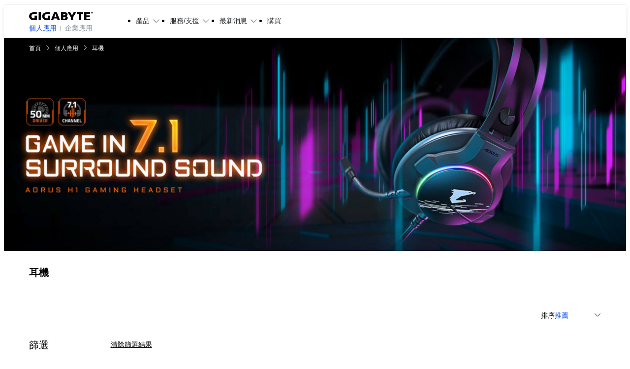

--- FILE ---
content_type: text/html;charset=utf-8
request_url: https://www.gigabyte.com/hk/Headset
body_size: 45142
content:
<!DOCTYPE html><html  lang="zh-HK" dir="ltr" class="" style=""><head><meta charset="utf-8">
<meta name="viewport" content="width=device-width, initial-scale=1">
<script nonce="cb45f3e06a3b9850cbe5313fffa30871329b4b2601a8aa1b82deb261435b4974" nonce="/i5lDVqOFyG8At9I8b67uHCj" data-hid="app-script-0">window.isNuxtPage = true;</script>
<title>耳機 - GIGABYTE 技嘉科技 Hong Kong</title>
<link nonce="/i5lDVqOFyG8At9I8b67uHCj" rel="preconnect" href="https://www.googletagmanager.com">
<link nonce="/i5lDVqOFyG8At9I8b67uHCj" rel="preconnect" href="https://static.gigabyte.com">
<link nonce="/i5lDVqOFyG8At9I8b67uHCj" integrity="sha384-OuEOOLoQPuetwV57TetfxcyK3u7+LRz9SFQ2AtgTwIdwCHUNBql5g0u3xe76DqrZ" rel="stylesheet" href="/_nuxt/entry.RI-SpDwW.css" crossorigin>
<link nonce="/i5lDVqOFyG8At9I8b67uHCj" integrity="sha384-t7kBCYbngZ8ltAng3aTG0DnKd9XvPRdjNO2hHhh7DsKM8XFZeNWcUSrs+IKrVm+L" rel="stylesheet" href="/_nuxt/default.ChlfzGWi.css" crossorigin>
<link nonce="/i5lDVqOFyG8At9I8b67uHCj" integrity="sha384-zrSlAcT2Ke1G8sZkEq8FNmjQ12NJgyGscR8xQOxxLW4MgWmKZjUmibliSGCsgOOf" rel="stylesheet" href="/_nuxt/useCookieRedirectLanguage.COWyPdeV.css" crossorigin>
<link nonce="/i5lDVqOFyG8At9I8b67uHCj" integrity="sha384-8TBpB48UFX7kCRGdJ9oR5jIdt2WA95G1whUiWgafoADrPY4KrgEdTbCyilX2eERo" rel="stylesheet" href="/_nuxt/ALinkTargetBlank.O8T68Hiu.css" crossorigin>
<link nonce="/i5lDVqOFyG8At9I8b67uHCj" integrity="sha384-MXAQMe6m5G3MnW1bwmhwx8k1lhGrJ0tJ7qeWAPnHZEFradfh48Bbn1FzwzbG/A+H" rel="stylesheet" href="/_nuxt/Chip.D5olSNz3.css" crossorigin>
<link nonce="/i5lDVqOFyG8At9I8b67uHCj" integrity="sha384-Y+k9AZu6A7DT8tBlHIVjVfhZ2ejABp6CnQ7zBIDLcMB/8sx5vcIAD/IoCYahc8CK" rel="stylesheet" href="/_nuxt/Tooltip.DGLHHNzk.css" crossorigin>
<link nonce="/i5lDVqOFyG8At9I8b67uHCj" integrity="sha384-1vwQ+mIgevyRK8oHZGIHi8ezuiSPpYo8iEIhbgCLTUeX+RrFXzoFSggNXUHScFH8" rel="stylesheet" href="/_nuxt/MainButton.yqfNI-c4.css" crossorigin>
<link nonce="/i5lDVqOFyG8At9I8b67uHCj" integrity="sha384-Hzgm3LfmLTEtzQXz/NhrsO4Z6RK5eSSSOiwcFd0rJ4jmx0WOBdYvAG9k+BkkrVNf" rel="stylesheet" href="/_nuxt/AjaxLoading.BAZDcyN2.css" crossorigin>
<link nonce="/i5lDVqOFyG8At9I8b67uHCj" integrity="sha384-2Gzbjo8U+eYZL/Gh3vVJTo9wTfAnlnpcvb9rmjE/Az/PX2kuyJQWvTkEUnT0Zxoq" rel="stylesheet" href="/_nuxt/_...PPmX3nwo.css" crossorigin>
<link nonce="/i5lDVqOFyG8At9I8b67uHCj" integrity="sha384-AtAzYU/MJhNi21l0XYQwvnyQT6EmGgYpiUEknTeA/vY5Z1BcV7kxXIccTJzieyFv" rel="stylesheet" href="/_nuxt/swiper.DAL4OWtT.css" crossorigin>
<link nonce="/i5lDVqOFyG8At9I8b67uHCj" integrity="sha384-gtp7dj58NxMEdmelLrCvrVpewCHemmb5CiFJThLXGPzFoABvVYzO8fKZv2uArHW3" rel="stylesheet" href="/_nuxt/effect-fade.DyjU0h27.css" crossorigin>
<link nonce="/i5lDVqOFyG8At9I8b67uHCj" integrity="sha384-f1ttQ/geoakxw0FEngfr0n2AfuweQrhTdFbX1pwNqdWPJuwNgakVmhHDROrErn/6" rel="stylesheet" href="/_nuxt/navigation.Co9skCoN.css" crossorigin>
<link nonce="/i5lDVqOFyG8At9I8b67uHCj" integrity="sha384-1ssY29Wu+J9VuqGn0dllYhxxxQfpfhced6yXTV28nJBIXrDHJVna06KLaBngnlOD" rel="stylesheet" href="/_nuxt/PopupFormManager.Cgx2ghcb.css" crossorigin>
<link nonce="/i5lDVqOFyG8At9I8b67uHCj" integrity="sha384-JA09a4kzePaCiq9n1oGTiZZmAVRKKvnspORGhcOR0CT4rQuJ4GET+Xrfyd2cHbw5" rel="stylesheet" href="/_nuxt/BottomRightIcons.gW44XrMF.css" crossorigin>
<link nonce="/i5lDVqOFyG8At9I8b67uHCj" integrity="sha384-U362oRadZOjH58tnKk6g0wXBY0qMVI0Pj/mfcOnvSLLpRb0Wr2/x4JX3kjlIUEP2" rel="stylesheet" href="/_nuxt/BackgroundVideo.BAXU8u4d.css" crossorigin>
<link nonce="/i5lDVqOFyG8At9I8b67uHCj" integrity="sha384-n3U41tXe4VHCm4yTRtDJhi3GJatZex3bIwtHFGqGAVi2BwNT/C1TsRG2X14xHQJ8" rel="stylesheet" href="/_nuxt/MainBreadcrumb.BUHkSTUa.css" crossorigin>
<link nonce="/i5lDVqOFyG8At9I8b67uHCj" integrity="sha384-nHvNOSf06VZ8Wj2O4YSc2JDxl2Se+IaUX+UaEKWkPjRoGkvS7g8InSoJ9FmC2ywU" rel="stylesheet" href="/_nuxt/ComparePopup.CEWfExVY.css" crossorigin>
<link nonce="/i5lDVqOFyG8At9I8b67uHCj" integrity="sha384-s4dls+kzm4QiehS2ZNeTehnEhQRg5mWPCk3RAt1cy9E7MaLuHa0upUYWZt8w6/Eg" rel="stylesheet" href="/_nuxt/CompareAutoComplete.D7SBHxBh.css" crossorigin>
<link nonce="/i5lDVqOFyG8At9I8b67uHCj" integrity="sha384-DULTZC843SIfkN4x19NW3H/GrezZlWSrKJzqY9hVvdnLobPUfSQ9W4msLkulWD0a" rel="stylesheet" href="/_nuxt/MainCheckbox.4ivnyiBk.css" crossorigin>
<link nonce="/i5lDVqOFyG8At9I8b67uHCj" integrity="sha384-klXSlEvg7DNbPgOgZmR25vZT32/uwUeN2ZORB4HlpJsYoILuGW5P2XG7MOOwHnZf" rel="stylesheet" href="/_nuxt/gear.Aflu_AfJ.css" crossorigin>
<link nonce="/i5lDVqOFyG8At9I8b67uHCj" integrity="sha384-jp4qrihF1/edYF9QmpI5JUDyNfauOoH1hOSCtjcDOYPXHAPEzWmOAWhdl/fGt1jo" rel="stylesheet" href="/_nuxt/WhereToBuy.CqGKgQsh.css" crossorigin>
<link nonce="/i5lDVqOFyG8At9I8b67uHCj" integrity="sha384-2IG7np7xGd0EU5rOc3SjuXfoXoyYftTTUfa+MIE0K42U+96g/Y8yXBtsJQnWJx7L" rel="stylesheet" href="/_nuxt/MainBadge.BkmGp5JC.css" crossorigin>
<link nonce="/i5lDVqOFyG8At9I8b67uHCj" integrity="sha384-zj0zMaJzD1Xs3yr0Xni+uHm8nRDxniZfChRPu+cbuUeuyGfo1n/BH3iSceAanzYL" rel="stylesheet" href="/_nuxt/Tab.B_vnE_mH.css" crossorigin>
<link nonce="/i5lDVqOFyG8At9I8b67uHCj" integrity="sha384-TqSgk7yp0ThKjDe4/FACn60Im9v4q75DtSnQ40MXk/vem33fY1TCF/xgP54BBTem" rel="stylesheet" href="/_nuxt/thumbs.BlRuW1W2.css" crossorigin>
<link nonce="/i5lDVqOFyG8At9I8b67uHCj" integrity="sha384-RY1whuuUkqw5CibRXu7OG/Rs8a6QOmdiPEh2w6C30dfrquAAiMdMrXq5oODLFoUm" rel="stylesheet" href="/_nuxt/pagination.CwamqhTN.css" crossorigin>
<link nonce="/i5lDVqOFyG8At9I8b67uHCj" integrity="sha384-mBlgbuOnPODc37ngZmtQntOmdONhatZNc+Ccu4+mXsi1kAlI3F4Pz7KYCr2dpPlx" rel="modulepreload" as="script" crossorigin href="/_nuxt/C8CPwOFO.js">
<link nonce="/i5lDVqOFyG8At9I8b67uHCj" integrity="sha384-DZqAGy1OxBrOx6TTXMonu6+NltRpRA0vjTeoKDyKXnM4J76gj0qDNqLAkELuS+hR" rel="modulepreload" as="script" crossorigin href="/_nuxt/g4KOyT5C.js">
<link nonce="/i5lDVqOFyG8At9I8b67uHCj" integrity="sha384-FeLSR/2jTcKYA12aLEjMa3qsKMuaReTtgMdhCFgNv2e+TX3d1h/D1Lc5864z1jt5" rel="modulepreload" as="script" crossorigin href="/_nuxt/geTTGlD_.js">
<link nonce="/i5lDVqOFyG8At9I8b67uHCj" integrity="sha384-rvOwLfSJj63AKjYyxhuFFIBm5PBixhJyKikJjYCaF5ycLyhkUEDsXd68i3gS+iLk" rel="modulepreload" as="script" crossorigin href="/_nuxt/DmOq8gKL.js">
<link nonce="/i5lDVqOFyG8At9I8b67uHCj" integrity="sha384-W4JOwKiqipfwfkzcYpq+jFHuDyiAjjQQwtla7RhVzJwLWVNMREBNHO5Tv6mbzRU7" rel="modulepreload" as="script" crossorigin href="/_nuxt/Da9Guz2K.js">
<link nonce="/i5lDVqOFyG8At9I8b67uHCj" integrity="sha384-cwd/KtdlTRq4Fqp610++lhkBHrA9KYZGlghVoc3ANLpfHOFIDhrudFKGgtQaCT7p" rel="modulepreload" as="script" crossorigin href="/_nuxt/BVMV-k4c.js">
<link nonce="/i5lDVqOFyG8At9I8b67uHCj" integrity="sha384-BtOcNFcH2teC/vvaOtlZatp9BZqu6KGCoeBHx7z5yRQWpo1411E3VhCRaG/Cj4Wk" rel="modulepreload" as="script" crossorigin href="/_nuxt/CHxTNcy6.js">
<link nonce="/i5lDVqOFyG8At9I8b67uHCj" integrity="sha384-2kxWOih0fqnTCTzN1mR/SeQhkRZ0i7yarwbai7iQqITvktCORVv6EV2Mqsypu5bl" rel="modulepreload" as="script" crossorigin href="/_nuxt/BxeclfUa.js">
<link nonce="/i5lDVqOFyG8At9I8b67uHCj" integrity="sha384-PLVyakgnZ6MmjMFcmUzLdf7u/WLB/qB8UvgNfnKjuu/Sd5lfR1WtMLs/Dur2hxHN" rel="modulepreload" as="script" crossorigin href="/_nuxt/B5NK51Pb.js">
<link nonce="/i5lDVqOFyG8At9I8b67uHCj" integrity="sha384-FknTGsSEX93TXkkHFyrWWSF+X6U9+r8T7nFvrZBkLRWIdXvsplJ0BQXvqz2zgYzu" rel="modulepreload" as="script" crossorigin href="/_nuxt/CIQUNv7E.js">
<link nonce="/i5lDVqOFyG8At9I8b67uHCj" integrity="sha384-9ZnDklAQurf9doKNeZF6BOPZN5N+lS+2bQ+6UxK2mMWFrUGCrWBIGFY/zLKw9Cgn" rel="modulepreload" as="script" crossorigin href="/_nuxt/DB-046Zu.js">
<link nonce="/i5lDVqOFyG8At9I8b67uHCj" integrity="sha384-aV/5VizmsWj0cToMFfuOr21IarbyoGQZMY2ocL2trYoEGJ5CHZ+/EHLE189NacjO" rel="modulepreload" as="script" crossorigin href="/_nuxt/BW8WurAq.js">
<link nonce="/i5lDVqOFyG8At9I8b67uHCj" integrity="sha384-/zSPdmm58sqMChTVMSxKkWdaCrUFONAPWcAfF3rHsAmSPToXC4VBjA0GwbwoEFM1" rel="modulepreload" as="script" crossorigin href="/_nuxt/CSjWg9qc.js">
<link nonce="/i5lDVqOFyG8At9I8b67uHCj" integrity="sha384-FwJzgEVr/dfNWuYNO9sQQ50HWID8oypdMI3ugIRT61fi0UN14DQ0me45/OyBahaC" rel="modulepreload" as="script" crossorigin href="/_nuxt/DrExAezH.js">
<link nonce="/i5lDVqOFyG8At9I8b67uHCj" integrity="sha384-471QtI0e/HkB6ygsz4+bGlR+PLSjiATaaqfPJNakeiOiFLbLsGbizgiHTUxDCfyr" rel="modulepreload" as="script" crossorigin href="/_nuxt/OkHGN4YQ.js">
<link nonce="/i5lDVqOFyG8At9I8b67uHCj" integrity="sha384-PAYyte3h+ElGz5oDHb6sehKOE5+/3L8akI0QHZWaTUlRUYHaFXexR+j5aBqWCeZJ" rel="modulepreload" as="script" crossorigin href="/_nuxt/CgWryVfd.js">
<link nonce="/i5lDVqOFyG8At9I8b67uHCj" integrity="sha384-UfmAx54AmbqplYoOghZaw/88pACAlZDPkHWrnJBTHBnOa1zW7afrTJoP94q8zSz9" rel="modulepreload" as="script" crossorigin href="/_nuxt/U4_Ty5d5.js">
<link nonce="/i5lDVqOFyG8At9I8b67uHCj" integrity="sha384-7TkeChhtchtQ/pDGoB1VysnkvndfO6+87qtajKEm8RJqbz03cAoEuZ2gIOvlu5b4" rel="modulepreload" as="script" crossorigin href="/_nuxt/HxLLqUI5.js">
<link nonce="/i5lDVqOFyG8At9I8b67uHCj" integrity="sha384-ksA4qqJZ0Kdvu5iZ9o+b8ktUrUMm3D47WRP43Z4x1sGqV2B0YWxKmE2zV2/QFA6/" rel="modulepreload" as="script" crossorigin href="/_nuxt/DT7sIDpR.js">
<link nonce="/i5lDVqOFyG8At9I8b67uHCj" integrity="sha384-7ceuqyYqyXuUD+jCO4USY1gQlUCULgSFDpX3hh2Y28bF/yGZFvBq30Iqo4PhmvgU" rel="modulepreload" as="script" crossorigin href="/_nuxt/mc2v7R2B.js">
<link nonce="/i5lDVqOFyG8At9I8b67uHCj" integrity="sha384-jMgUaF+54b7Ktwpw6IXhGgg6rsn3qLTrALrwBj+OCvCl9+Bo5ErREgwJEPSljLoe" rel="modulepreload" as="script" crossorigin href="/_nuxt/Cb_BbOiM.js">
<link nonce="/i5lDVqOFyG8At9I8b67uHCj" integrity="sha384-vyDhYxxe5+czU2nZnEz6GvZsCxnACfKo0mfSNY9fARByS0UtnBMipltphZ1LX4q9" rel="modulepreload" as="script" crossorigin href="/_nuxt/BXEWCiQy.js">
<link nonce="/i5lDVqOFyG8At9I8b67uHCj" integrity="sha384-RN9HBwOxsDSVXfMqeN3Ay6zrQCeeLq93qKFqwLgwB5i6eShwTGgQdqDwnZFjfSDk" rel="modulepreload" as="script" crossorigin href="/_nuxt/DGj_gbrz.js">
<link nonce="/i5lDVqOFyG8At9I8b67uHCj" integrity="sha384-qbJ0SDBixiyaFGGMkhpjO+uPzEBt/kww+87nst8Jcy0B7cq/D4WbD3C3xbCJkd5t" rel="modulepreload" as="script" crossorigin href="/_nuxt/B93jJ__R.js">
<link nonce="/i5lDVqOFyG8At9I8b67uHCj" integrity="sha384-tTvIIcp8O1UT8THns8cxf/IafqluKmvAZhh1AKpc8zGfr+uavgwBUyoeRXxf8xGT" rel="modulepreload" as="script" crossorigin href="/_nuxt/VzKEybzW.js">
<link nonce="/i5lDVqOFyG8At9I8b67uHCj" integrity="sha384-FsfVMMupvtRUw32Tu4XD8eVyuSzISBLJ/M2vgE/llSL8Oy18y8dWBck8OfwCqO1+" rel="modulepreload" as="script" crossorigin href="/_nuxt/BmnB4xo5.js">
<link nonce="/i5lDVqOFyG8At9I8b67uHCj" integrity="sha384-jNDYkmApe/sOYLKxb04UoRbKhHdaykWScd/jeY7SgwFBoOAdeGnDN98gdj5Lvmlk" rel="modulepreload" as="script" crossorigin href="/_nuxt/BKOLn0kK.js">
<link nonce="/i5lDVqOFyG8At9I8b67uHCj" integrity="sha384-nH+phNuObalrh5d8Q6phuzoSid/RcUVjSwu9LkLy9dFTknpA2o5MnEHAcGMr7Xz4" rel="modulepreload" as="script" crossorigin href="/_nuxt/0Mktb8fl.js">
<link nonce="/i5lDVqOFyG8At9I8b67uHCj" integrity="sha384-Ux2+8vXby/Rc9Ghb2CPJqufxDJVlK99apgZ6SuzE9z6CYKPEOmAZGmYE9AcTmncu" rel="modulepreload" as="script" crossorigin href="/_nuxt/BP2ToSdG.js">
<link nonce="/i5lDVqOFyG8At9I8b67uHCj" integrity="sha384-jtELBG8dEZ1fJz+8wNwbSd3gatIw3c2cAiQ6PFgkswBM6fC4yxB7bjyTwpbHowod" rel="modulepreload" as="script" crossorigin href="/_nuxt/DFW8nQb0.js">
<link nonce="/i5lDVqOFyG8At9I8b67uHCj" integrity="sha384-xS6QCmnnihy6GQWxhIBX7k6WPrlujPP/aIRrVVcovoKhyvXSJTytmXDQMNLEVzGf" rel="modulepreload" as="script" crossorigin href="/_nuxt/DBp904nP.js">
<link nonce="/i5lDVqOFyG8At9I8b67uHCj" integrity="sha384-loE1E8GoCJkO9jsgO+PhowTbHlnjoT1QzVu9w28I+L18HKGGm9PrMBDqMOgQlcot" rel="modulepreload" as="script" crossorigin href="/_nuxt/BgMbV7Gx.js">
<link nonce="/i5lDVqOFyG8At9I8b67uHCj" integrity="sha384-14c745VrbVI1SqxpmHookMA9tAWm3QSHCl+cvVN5Ne+KG0qmW/iHGYgODJZkBV4d" rel="modulepreload" as="script" crossorigin href="/_nuxt/DBwT959T.js">
<link nonce="/i5lDVqOFyG8At9I8b67uHCj" integrity="sha384-MUTwanQ8CChOBlDZhBAIXJx5Fk9fGkLS7gnnDECzZpHmYEEndTEfXkegcU4t7RSt" rel="modulepreload" as="script" crossorigin href="/_nuxt/Y6v3w5_5.js">
<link nonce="/i5lDVqOFyG8At9I8b67uHCj" integrity="sha384-epzemtjWRyffZL/fTPKOhrSK03OAgfZ3fIKmpnp/4div4j4e0RPrKIaHGBN1yj1T" rel="modulepreload" as="script" crossorigin href="/_nuxt/CwDt0XVP.js">
<link nonce="/i5lDVqOFyG8At9I8b67uHCj" integrity="sha384-VFrekHDW8TQqn4Mq+uIXpLYTV+shSl3TsVrvyOtlgFxQzjhP7BySbrfrtEjTyvbh" rel="modulepreload" as="script" crossorigin href="/_nuxt/DflypAO-.js">
<link nonce="/i5lDVqOFyG8At9I8b67uHCj" integrity="sha384-YeuSl3EtEf7CDb9ztoa1VX7ZF4V6nDUTuQcCUTb+2AVuq4zK1R57hS+kgl5a2Jac" rel="modulepreload" as="script" crossorigin href="/_nuxt/CYjzX0Bl.js">
<link nonce="/i5lDVqOFyG8At9I8b67uHCj" integrity="sha384-PHLXj77swIPIXWMQOKjXraUlq/TSFlKBovTC3DuxM7xSIkc2YCXYG5QsLYKuT0M4" rel="modulepreload" as="script" crossorigin href="/_nuxt/BcKfqo3t.js">
<link nonce="/i5lDVqOFyG8At9I8b67uHCj" integrity="sha384-WkHbQhuKn2HTrfN1ct9Hh5NCXcr/8VzgPI9VFFMXNISvLnsVc53YGixcnRrMJUzH" rel="modulepreload" as="script" crossorigin href="/_nuxt/qeJZI71c.js">
<link nonce="/i5lDVqOFyG8At9I8b67uHCj" integrity="sha384-b64E0MazqlaV0kvlAi3ssO/K7fMSwmNaIpcdgFC/1V8bV56q5uWDXYfpx+VkHYfh" rel="modulepreload" as="script" crossorigin href="/_nuxt/Ced-pkdY.js">
<link nonce="/i5lDVqOFyG8At9I8b67uHCj" integrity="sha384-ABPVa6BgLE/eNwPkFsub87Sl0KcSQQgDS0ncyBD78MLK/MjqyLdo/LZvVK7YUAWH" rel="modulepreload" as="script" crossorigin href="/_nuxt/QL-eP0BO.js">
<link nonce="/i5lDVqOFyG8At9I8b67uHCj" integrity="sha384-POHiaUNl8y4TNnVBOKdJ6EaR+z6lCWYF/QmbDwS7fUBYHFcGnD/stqbEdN4rX831" rel="modulepreload" as="script" crossorigin href="/_nuxt/C8Ic-byg.js">
<link nonce="/i5lDVqOFyG8At9I8b67uHCj" integrity="sha384-P4+SfAbatan3kymfjc+ZDnia5L0X9QpIWBDogBKBuMzfI6lDe1mnAyIzKHx/ev7z" rel="modulepreload" as="script" crossorigin href="/_nuxt/Bf88rOa8.js">
<link nonce="/i5lDVqOFyG8At9I8b67uHCj" integrity="sha384-174F6VkNPj8hywAMFq7xX6ziZKRekjX/aKyFs0wWm8Z5sUEx0+4dHDLX2x5UvlZW" rel="modulepreload" as="script" crossorigin href="/_nuxt/BZC2_5VH.js">
<link nonce="/i5lDVqOFyG8At9I8b67uHCj" integrity="sha384-ypLzF7Q0wYWRDXGolMgIS5i3snbQ72rJ+2bwunlPlMfYQZ9ze9AL+qXi4MbzKTc5" rel="modulepreload" as="script" crossorigin href="/_nuxt/DAbAPtKb.js">
<link nonce="/i5lDVqOFyG8At9I8b67uHCj" integrity="sha384-xtPPXuSXgHfiZHOdN7MtKGgJ+bAC2D1cHf/nss5U/YVIhFXjC5Dqa/QeH0wyjYUZ" rel="modulepreload" as="script" crossorigin href="/_nuxt/kpJ62s_J.js">
<link nonce="/i5lDVqOFyG8At9I8b67uHCj" integrity="sha384-L6jRAuoq46A5pIAL54cInB7zxwp5so2ZaK9qCdp+c2zfKt14d4YzR/rpcjzboruv" rel="modulepreload" as="script" crossorigin href="/_nuxt/DNINVV5e.js">
<link nonce="/i5lDVqOFyG8At9I8b67uHCj" integrity="sha384-44wgCfAOkNqHp6TZuED8ZiIcuiD2yD6u2ss96WDRuXxvjydqfMrnoZWuD8tYGqRr" rel="modulepreload" as="script" crossorigin href="/_nuxt/D7zroNiM.js">
<link nonce="/i5lDVqOFyG8At9I8b67uHCj" integrity="sha384-ovSbwxwtx6dzLRG2JZxJKNrPxj3JhVAPFXsIV7VKYzDwpjPS+VSETNqqwkNCj9Xt" rel="modulepreload" as="script" crossorigin href="/_nuxt/B0VlG7Ft.js">
<link nonce="/i5lDVqOFyG8At9I8b67uHCj" integrity="sha384-7D5Uak07LGjwhN+BZCQBYDgGL6I2+jJw0HBnA+U5bEwqXzsOcDJtlvvaXyI2B9rN" rel="modulepreload" as="script" crossorigin href="/_nuxt/DH935Rah.js">
<link nonce="/i5lDVqOFyG8At9I8b67uHCj" integrity="sha384-HSO7zeg8KkIwnXMWXbyDfuCmhUHeqjFLLUCg0QpYacQN1YVg+jgsegKTHK2NSvLd" rel="modulepreload" as="script" crossorigin href="/_nuxt/DHMHNa8R.js">
<link nonce="/i5lDVqOFyG8At9I8b67uHCj" integrity="sha384-0CIZUuressHnEdM5ScXu/wMhGwY5Q7LrHaoytBkEnWxK72XOLKQrMMysV9E4Eqvb" rel="modulepreload" as="script" crossorigin href="/_nuxt/DkYieoAk.js">
<link nonce="/i5lDVqOFyG8At9I8b67uHCj" integrity="sha384-4rwrZCjBcGNwguzrw+AGLlbiQYC/7w5pXANmcB2h+vT9r+ORfnrFuMl+g+hy1Usi" rel="modulepreload" as="script" crossorigin href="/_nuxt/C2b7Ongr.js">
<link nonce="/i5lDVqOFyG8At9I8b67uHCj" integrity="sha384-F4JDoaSgu+Lggncgg4peLiucpPNH3HkOEokEITLQ1zr6fWPPbPBxArM396c2P7hD" rel="modulepreload" as="script" crossorigin href="/_nuxt/Cbf5L7il.js">
<link nonce="/i5lDVqOFyG8At9I8b67uHCj" integrity="sha384-bGadCau/IAxU2WnAPUj+5MqxpMYzYzWMCHMjaZQ4I4HPoxJL7oI/ch3uaym4G9mS" rel="modulepreload" as="script" crossorigin href="/_nuxt/BrHgKiVh.js">
<link nonce="/i5lDVqOFyG8At9I8b67uHCj" integrity="sha384-o8v49Yqm0t34RL6UVb41qR4skd+9UmHoc72ZoLupoimji41QokNXsg7Mrli8Ob6h" rel="modulepreload" as="script" crossorigin href="/_nuxt/Cpy3RK2n.js">
<link nonce="/i5lDVqOFyG8At9I8b67uHCj" integrity="sha384-+F0rlvPHf1az0pFB+L/lhjc+1KUBVTUdoDcuv+O1eE3v+rqElJ+oaghRZeS1f8wc" rel="modulepreload" as="script" crossorigin href="/_nuxt/CDv1vtIN.js">
<link nonce="/i5lDVqOFyG8At9I8b67uHCj" integrity="sha384-gRQaKUYHQdzPXQfjhWTaIXZMJUzqQCEaEDQXAJk7w0ZozG9Nm2dIV6QuN0V/92pU" rel="modulepreload" as="script" crossorigin href="/_nuxt/Du55WHof.js">
<link nonce="/i5lDVqOFyG8At9I8b67uHCj" integrity="sha384-mruBB2AuKJUxmNmVMuav2zjsMNEkXBRNzo8BgvR6t1OT3tBVjq9YCIcXc2Nl1F5k" rel="modulepreload" as="script" crossorigin href="/_nuxt/DaTH5gjd.js">
<link nonce="/i5lDVqOFyG8At9I8b67uHCj" integrity="sha384-GufRyCvwAfI8xmRWw9cW8vYc21HZHuZkqCfWvR3bvKNd1C2gAjSFBzK6unZERXaX" rel="modulepreload" as="script" crossorigin href="/_nuxt/CO0BtWCL.js">
<link nonce="/i5lDVqOFyG8At9I8b67uHCj" integrity="sha384-ZRL+34MvxxbpK+p5y3PbGyXmJc4F19D417GG5HookClhWTlW9qoKJAxGT2MjMYo5" rel="modulepreload" as="script" crossorigin href="/_nuxt/DLys1Mmm.js">
<link nonce="/i5lDVqOFyG8At9I8b67uHCj" integrity="sha384-IfxpbihAvptAXf72utcx7Ir62VCQFaZ25vakPeTK5tpCOHPxmZDHmyuerqXJY13n" rel="modulepreload" as="script" crossorigin href="/_nuxt/D3kgMJtn.js">
<link nonce="/i5lDVqOFyG8At9I8b67uHCj" integrity="sha384-oNRFNcu9HbZYwutTQdbXyV0Nccl+2ubkGavtx1QGad8gIT4RmGvucAMx5isD7C8d" rel="modulepreload" as="script" crossorigin href="/_nuxt/DKpdrs4B.js">
<link nonce="/i5lDVqOFyG8At9I8b67uHCj" integrity="sha384-XniHUSaOCI5BtBMKKMNImveg69wVX1IWM5EWbCvh0BNXIbutjGOjdQN9tf6kQlMt" rel="modulepreload" as="script" crossorigin href="/_nuxt/DTgV_Ltj.js">
<link nonce="/i5lDVqOFyG8At9I8b67uHCj" integrity="sha384-QamlZaIYbcY57vyxl4ngC8mYRjxKnbhvHGHWoH4QFcOVV7hIJyJKMnXIY5gZKGi+" rel="modulepreload" as="script" crossorigin href="/_nuxt/jNRY-AJD.js">
<link nonce="/i5lDVqOFyG8At9I8b67uHCj" integrity="sha384-zsDKS8IT09wieAJDRxxIEJo8eTj47dA7cgy6u3RiV6OVRDfgWw4g5yoRFejP2IWr" rel="modulepreload" as="script" crossorigin href="/_nuxt/ByCMKQaI.js">
<link nonce="/i5lDVqOFyG8At9I8b67uHCj" integrity="sha384-JIeesN6knnlQJ0DXDtKIslupCgF7SAQ+feAdI3LD9vEl+Lz4IzODyUsfr0QOTG07" rel="modulepreload" as="script" crossorigin href="/_nuxt/CCoasrp7.js">
<link nonce="/i5lDVqOFyG8At9I8b67uHCj" integrity="sha384-z13THn1bnG5UmyplE+xs7Y2+jiJx3ihIqhXsto+u1NC3GEV9ZHgsJU1TYuIO1WvZ" rel="modulepreload" as="script" crossorigin href="/_nuxt/DAzHX2mX.js">
<link nonce="/i5lDVqOFyG8At9I8b67uHCj" integrity="sha384-YVEJkXh4RNHpLaj3cZu+jQdTyY4/rLFLY72QRHOsHojspPIZr5syK3kyNvT4vFHn" rel="modulepreload" as="script" crossorigin href="/_nuxt/BUklXz4t.js">
<link nonce="/i5lDVqOFyG8At9I8b67uHCj" integrity="sha384-mNBPiiH4C+1x5PuMhaSE+5mBanGcuZhumxt+GklCcwtvDfg7Jneq6VcHf/H6+ZQJ" rel="modulepreload" as="script" crossorigin href="/_nuxt/yDQlMOIP.js">
<link nonce="/i5lDVqOFyG8At9I8b67uHCj" integrity="sha384-0wtP0Y6BcjQKNTfuCGT2JLznoCVBnL8wMv3s/0jZK6cKvBJqStSuO8VWdxJiSGuH" rel="modulepreload" as="script" crossorigin href="/_nuxt/CojYaRay.js">
<link nonce="/i5lDVqOFyG8At9I8b67uHCj" integrity="sha384-dE+RS0MauiTjCwCvTZ3EF1qaRMG7C7dvFdleeq+1ZRTjU47toTQ+Mmo8bx8EPUa3" rel="modulepreload" as="script" crossorigin href="/_nuxt/Cb5B4PDz.js">
<link nonce="/i5lDVqOFyG8At9I8b67uHCj" integrity="sha384-Y7BiNHOwbjbkZWZiRxSmXn50smaZxU/Ju3wdl/yOtEgEk1mknJEXvTcUibjikjRW" rel="modulepreload" as="script" crossorigin href="/_nuxt/BM17wN4N.js">
<link nonce="/i5lDVqOFyG8At9I8b67uHCj" integrity="sha384-FmzBbBvJzmHspWoK4W/pOH+9L7bCKqKzYbg1OtbMW47by0p7bOgtfN7l39TcDeC/" rel="modulepreload" as="script" crossorigin href="/_nuxt/DeWSIrST.js">
<link nonce="/i5lDVqOFyG8At9I8b67uHCj" integrity="sha384-XalbLYKHt8+VAiCKfJj+n7XF1kOg+E0pMSEasscfRQqv1fHeFgGd5xYLmTK3xGwR" rel="modulepreload" as="script" crossorigin href="/_nuxt/Dnk0v0UH.js">
<link nonce="/i5lDVqOFyG8At9I8b67uHCj" integrity="sha384-GfYfVHWBfqIA+bZ/yolTToFn5nKdvn1/cIwDfJmf0F+esTYSgYclJsNgmOzo0t3r" rel="modulepreload" as="script" crossorigin href="/_nuxt/CkWfFKp7.js">
<link nonce="/i5lDVqOFyG8At9I8b67uHCj" integrity="sha384-ghRIcvILqaXXVMb7gM238Vsy3ubT41eqAMg4H4kDxckmXftRuNccgF3BhRRV5j9R" rel="modulepreload" as="script" crossorigin href="/_nuxt/BnM-bw_T.js">
<link nonce="/i5lDVqOFyG8At9I8b67uHCj" integrity="sha384-oGbxAqK0FE/lMMBqu0izDnqXcNpkk9KPKxHoPgXE+LsJZOQaapPONTMZh2w3jJL5" rel="modulepreload" as="script" crossorigin href="/_nuxt/B1W0UVc9.js">
<link nonce="/i5lDVqOFyG8At9I8b67uHCj" integrity="sha384-0II1sQdjIKcA+6VLu66w8KsK5NJqAOiZD8V1hZSk79wRU8upDaV6cSSdreTujMQs" rel="modulepreload" as="script" crossorigin href="/_nuxt/DqcmxZSF.js">
<link nonce="/i5lDVqOFyG8At9I8b67uHCj" integrity="sha384-fc3kgKeVm1JdagK10r0iE0KBQLkVmel23gaOCFFwSayV3x8zpWCN0D4uXxXYqWLj" rel="modulepreload" as="script" crossorigin href="/_nuxt/CfSiZJH3.js">
<link nonce="/i5lDVqOFyG8At9I8b67uHCj" integrity="sha384-8XZvJJolLaniFmveypsM2IiHY6rbM/5lprKgrDe5ZC39PGBVoWS3Cr1lQ+TPAE/f" rel="modulepreload" as="script" crossorigin href="/_nuxt/C76z1sOZ.js">
<link nonce="/i5lDVqOFyG8At9I8b67uHCj" integrity="sha384-H+GDszbQxp8AaGO9qtpFBwwkDyJkDDg0Awf+QFZUqUfQXWU5FScRDWMDkqWTu31I" rel="modulepreload" as="script" crossorigin href="/_nuxt/Dxq-yUFK.js">
<link nonce="/i5lDVqOFyG8At9I8b67uHCj" integrity="sha384-x8JWAluIaOCIvNZFLYkWx3UFGRNLj9rsK/qIrEZjNHTphryyVhV9Eg3ih0DqGrXU" rel="modulepreload" as="script" crossorigin href="/_nuxt/DH21ZU2k.js">
<link nonce="/i5lDVqOFyG8At9I8b67uHCj" integrity="sha384-Ci5r9nuRN0EaV3HFhT64fmi/5tD33ADr9r+/MgPqhZnd5r40FB03TPPXzaJrrZV9" rel="modulepreload" as="script" crossorigin href="/_nuxt/B_kHff-h.js">
<link nonce="/i5lDVqOFyG8At9I8b67uHCj" integrity="sha384-+g5luG7RDDtMZbijonf+a5NfgVmGgpVKzZ0vcPP+HAmyWcDJ43+A6VUNSNVR522n" rel="modulepreload" as="script" crossorigin href="/_nuxt/5nUAmp7s.js">
<link nonce="/i5lDVqOFyG8At9I8b67uHCj" integrity="sha384-BvyNmn3SYgAMOZayz6DAg/DhkmF9/jDD78ra4Te/18d8iOONfhMO6a57GCd7ikKt" rel="modulepreload" as="script" crossorigin href="/_nuxt/ua-sSsSR.js">
<link nonce="/i5lDVqOFyG8At9I8b67uHCj" integrity="sha384-05kKsSfpfxE07cfIuXc3wtzdXUypWTqhSu5wap9YhNQl/sZjZIjgbcrb+YnX0ADi" rel="modulepreload" as="script" crossorigin href="/_nuxt/H9EdrNE6.js">
<link nonce="/i5lDVqOFyG8At9I8b67uHCj" integrity="sha384-9um3IZL+zOz9e3QvJ7wHrNqgLboxixt3UrpWtzx4CPkSDWDDkGuYkKDYBbHwlvzw" rel="modulepreload" as="script" crossorigin href="/_nuxt/DvVPm9ts.js">
<link nonce="/i5lDVqOFyG8At9I8b67uHCj" integrity="sha384-Ic5zQQw3eriRWTSGEVqbC8sf9DywMm8tVRhsxCRMau1sIWD0IXgnjZaW4M4e0R98" rel="modulepreload" as="script" crossorigin href="/_nuxt/D8upPfjb.js">
<link nonce="/i5lDVqOFyG8At9I8b67uHCj" integrity="sha384-ikjjh4Zeat1/cGUN57dgW4U68gikVc+BIrtjDbnUUKP0p1dTJzIG8ANpok8pdtfV" rel="modulepreload" as="script" crossorigin href="/_nuxt/CWGyZ1yR.js">
<link nonce="/i5lDVqOFyG8At9I8b67uHCj" integrity="sha384-/qeErKSy+3d6sKx0RSOZndOVcoHKfVFkZWX+QQeaGHHjd/X85EdOmi8VC8r6vqMd" rel="modulepreload" as="script" crossorigin href="/_nuxt/mE7xLk5t.js">
<link nonce="/i5lDVqOFyG8At9I8b67uHCj" integrity="sha384-5E6aknF01jawNFv38x+zQ6aeyQKnqxeiiGPe7sSOVpG0igjUsHJNFsDNYArGc0Y5" rel="modulepreload" as="script" crossorigin href="/_nuxt/DaWjqMmY.js">
<link nonce="/i5lDVqOFyG8At9I8b67uHCj" integrity="sha384-nnOs6Wz4SRjJODtW6T0ClqMkK/9bequvdpx34Q6rx8b6tBQhljMXbxljNnzZ+pHW" rel="modulepreload" as="script" crossorigin href="/_nuxt/CioC-HWr.js">
<link nonce="/i5lDVqOFyG8At9I8b67uHCj" integrity="sha384-pLdx5LXbrI2MtwB1RIPbkydj13dpH8Rft03jh+N6SoMJJCPabv5oT1J8S+L++CSX" rel="modulepreload" as="script" crossorigin href="/_nuxt/DLixXMzB.js">
<link nonce="/i5lDVqOFyG8At9I8b67uHCj" integrity="sha384-Ttx+jdYhrWYZU8leNfC6/mYqn1Vl8IwFUO2SsZE60pcWu52ZlLXZjAJeMEIHRUHv" rel="modulepreload" as="script" crossorigin href="/_nuxt/JLJplspu.js">
<link nonce="/i5lDVqOFyG8At9I8b67uHCj" integrity="sha384-eXI0RAy6ciMTgwbsOl9gU9IV9SE2vVsAWAaPUVcn+dYsvutqBACD50K489GZafNH" rel="modulepreload" as="script" crossorigin href="/_nuxt/BdQnYCsS.js">
<link nonce="/i5lDVqOFyG8At9I8b67uHCj" integrity="sha384-3sC++H2rknU8naMep7mdQjvNu4jrTRTdJDVrETxZQvHmmUw6O7S16hierMyGldmL" rel="modulepreload" as="script" crossorigin href="/_nuxt/C3P7opKb.js">
<link nonce="/i5lDVqOFyG8At9I8b67uHCj" integrity="sha384-VJbHOhbWOxkrk+bTswrGgwRVJTkjNBakUSCxnt2plfmRbG6dPjppKVq9zr312sQp" rel="modulepreload" as="script" crossorigin href="/_nuxt/DdhGtvR-.js">
<link nonce="/i5lDVqOFyG8At9I8b67uHCj" integrity="sha384-CJfBUyn9IaDoti+JYjJeWJpSo9RyQgGniyRIs0OPncT/ziZ7U9GsAC4mIzNFATI/" rel="modulepreload" as="script" crossorigin href="/_nuxt/_9zXgOLk.js">
<link nonce="/i5lDVqOFyG8At9I8b67uHCj" integrity="sha384-0qI7x4Pjqjj0AeE8dIhQUTfElUp/2IMx8Vl8X/cREdyAfHNwpbKCxtpUHFbt5p8w" rel="preload" as="fetch" fetchpriority="low" crossorigin="anonymous" href="/_nuxt/builds/meta/cfc1a022-9b7e-4725-9773-248650029b27.json">
<link nonce="/i5lDVqOFyG8At9I8b67uHCj" rel="dns-prefetch" href="https://cdn-cookieyes.com">
<link nonce="/i5lDVqOFyG8At9I8b67uHCj" rel="dns-prefetch" href="https://log.cookieyes.com">
<link nonce="/i5lDVqOFyG8At9I8b67uHCj" rel="dns-prefetch" href="https://www.clarity.ms">
<link nonce="/i5lDVqOFyG8At9I8b67uHCj" rel="dns-prefetch" href="https://www.facebook.com">
<link nonce="/i5lDVqOFyG8At9I8b67uHCj" rel="dns-prefetch" href="https://connect.facebook.net">
<link nonce="/i5lDVqOFyG8At9I8b67uHCj" rel="prefetch" as="image" type="image/png" href="/_nuxt/Error_search.CPBiJfJB.png">
<link nonce="/i5lDVqOFyG8At9I8b67uHCj" rel="prefetch" as="image" type="image/png" href="/_nuxt/hero-section-mobile-bg.D7CbJCl-.png">
<link nonce="/i5lDVqOFyG8At9I8b67uHCj" rel="prefetch" as="image" type="image/png" href="/_nuxt/hero-section-desktop-bg.Z_jNb_Ra.png">
<meta property="og:title" content="耳機 - GIGABYTE 技嘉科技 Hong Kong">
<meta name="description" content="技嘉電競耳機以極致舒適感為出發點，著重配戴、音效及操作功能等細節，適合玩家長時間使用，同時享受身歷其境的環繞音效。">
<meta property="og:description" content="技嘉電競耳機以極致舒適感為出發點，著重配戴、音效及操作功能等細節，適合玩家長時間使用，同時享受身歷其境的環繞音效。">
<meta property="og:site_name" content="GIGABYTE">
<meta property="og:type" content="website">
<meta property="og:url" content="https://www.gigabyte.com/hk/Headset">
<meta property="og:image" content="https://www.gigabyte.com/iisApplicationNuxt/Images/common/OgImg-Default.png">
<meta name="twitter:card" content="summary_large_image">
<meta name="twitter:site" content="@GIGABYTE">
<meta name="msvalidate.01" content="410E4BFFE03EE59B0699BC080618F2AB">
<meta name="facebook-domain-verification" content="aex2s6gz5wjitcc04hpl11olei47k5">
<meta name="referrer" content="no-referrer-when-downgrade">
<link nonce="/i5lDVqOFyG8At9I8b67uHCj" rel="shortcut icon" type="image/x-icon" href="/favicon.ico">
<link nonce="/i5lDVqOFyG8At9I8b67uHCj" rel="apple-touch-icon" href="https://www.gigabyte.com/iisApplicationNuxt/Images/common/Apple-touch-icon-v20230116.png">
<script nonce="cb45f3e06a3b9850cbe5313fffa30871329b4b2601a8aa1b82deb261435b4974" nonce="/i5lDVqOFyG8At9I8b67uHCj" id="googletagmanager-script" type="text/javascript">(function (w, d, s, l, i) {
          w[l] = w[l] || [];
          w[l].push({
            'gtm.start':
              new Date().getTime(),
            event: 'gtm.js'
          });
          var f = d.getElementsByTagName(s)[0],
            j = d.createElement(s),
            dl = l != 'dataLayer' ? '&l=' + l : '';
          j.async = true;
          j.src =
            'https://www.googletagmanager.com/gtm.js?id=' + i + dl;
          f.parentNode.insertBefore(j, f);
        })(window, document, 'script', 'dataLayer', 'GTM-TC5LTNQ')</script>
<link nonce="/i5lDVqOFyG8At9I8b67uHCj" rel="canonical" href="https://www.gigabyte.com/hk/Headset">
<script nonce="cb45f3e06a3b9850cbe5313fffa30871329b4b2601a8aa1b82deb261435b4974" nonce="/i5lDVqOFyG8At9I8b67uHCj" type="application/ld+json">{"@context":"https://schema.org","@type":"BreadcrumbList","itemListElement":[{"@type":"ListItem","position":1,"name":"首頁","item":"https://www.gigabyte.com/hk"},{"@type":"ListItem","position":2,"name":"個人應用","item":"https://www.gigabyte.com/hk/Consumer"},{"@type":"ListItem","position":3,"name":"耳機","item":"https://www.gigabyte.com/hk/Headset"}]}</script>
<script nonce="cb45f3e06a3b9850cbe5313fffa30871329b4b2601a8aa1b82deb261435b4974" nonce="/i5lDVqOFyG8At9I8b67uHCj" integrity="sha384-mBlgbuOnPODc37ngZmtQntOmdONhatZNc+Ccu4+mXsi1kAlI3F4Pz7KYCr2dpPlx" type="module" src="/_nuxt/C8CPwOFO.js" crossorigin></script><script nonce="cb45f3e06a3b9850cbe5313fffa30871329b4b2601a8aa1b82deb261435b4974" nonce="/i5lDVqOFyG8At9I8b67uHCj">"use strict";(()=>{const t=window,e=document.documentElement,c=["dark","light"],n=getStorageValue("localStorage","gbt-theme-style")||"system";let i=n==="system"?u():n;const r=e.getAttribute("data-color-mode-forced");r&&(i=r),l(i),t["__NUXT_COLOR_MODE__"]={preference:n,value:i,getColorScheme:u,addColorScheme:l,removeColorScheme:d};function l(o){const s="gbt-theme-"+o+"",a="";e.classList?e.classList.add(s):e.className+=" "+s,a&&e.setAttribute("data-"+a,o)}function d(o){const s="gbt-theme-"+o+"",a="";e.classList?e.classList.remove(s):e.className=e.className.replace(new RegExp(s,"g"),""),a&&e.removeAttribute("data-"+a)}function f(o){return t.matchMedia("(prefers-color-scheme"+o+")")}function u(){if(t.matchMedia&&f("").media!=="not all"){for(const o of c)if(f(":"+o).matches)return o}return"light"}})();function getStorageValue(t,e){switch(t){case"localStorage":return window.localStorage.getItem(e);case"sessionStorage":return window.sessionStorage.getItem(e);case"cookie":return getCookie(e);default:return null}}function getCookie(t){const c=("; "+window.document.cookie).split("; "+t+"=");if(c.length===2)return c.pop()?.split(";").shift()}</script></head><body><div id="__nuxt"><!--[--><!----><div><noscript>
    <iframe src="https://www.googletagmanager.com/ns.html?id=GTM-TC5LTNQ" height="0" width="0" style="display: none; visibility: hidden"></iframe>
  </noscript></div><div class="n-config-provider topBg" data-program-version="web2.0"><!--[--><div class="header-cover-mask"></div><header class="positionMode-relative gbt-header-section js-gbt-header" lang="zh-HK" css-have-product-category-link="true"><div class="header-section-nav-primary js-header-nav-primary"><div class="gbt-restrict-container header-nav-primary-container"><div class="header-navigation-ciLogoProductCategory"><a aria-label="GIGABYTE Home" title="GIGABYTE" href="/hk" class="header-navigation-ciLogo" data-v-8e7a5171><!--[--><svg xmlns="http://www.w3.org/2000/svg" class="GIGABYTECiLogo" data-name="圖層 1" viewBox="0 0 160 20.92"><path d="M124.69 20.92V4.13h-5.18V0h15.88v4.13h-5.15v16.78h-5.56Zm-20.09 0v-7.89L96.86 0h6.42l4.09 8.41L111.43 0h6.42l-7.66 13.03v7.89zm-24.71 0V0h9.61c3.9 0 6.8 1.73 6.8 5.29 0 2.63-1.35 4.09-3.68 4.88v.07c2.78.56 4.24 2.06 4.24 4.62 0 4.99-4.39 6.05-8.15 6.05h-8.83Zm5.55-3.95h1.66c2.03 0 4.17-.3 4.17-2.44 0-2.29-2.18-2.48-4.09-2.48h-1.73v4.92Zm1.58-8.71c1.84 0 3.72-.45 3.72-2.22 0-1.91-1.8-2.1-3.64-2.1h-1.62v4.32zm-1.54 0h-.04zM71.43 20.92l-1.58-4.47H62l-1.65 4.47h-5.67L62.64 0h6.83l8.07 20.92h-6.12Zm-8.15-8.42h5.26l-2.48-8.18h-.07l-2.7 8.18Zm-19.91 8.42c-5.78 0-10.49-4.66-10.55-10.44C32.81 4.74 37.45.09 43.18.07h.38l8.56.04v4.47h-7.66c-3.72.3-5.74 2.74-5.74 5.9a5.885 5.885 0 0 0 5.59 5.63h1.62c.37 0 .67-.28.68-.65v-6.6h5.71v12.05h-8.93Zm-19.26 0V.08h5.56v20.84zm-13.52 0C4.79 20.93.07 16.28 0 10.48-.01 4.74 4.63.08 10.36.07h.38l8.56.04v4.47h-7.66c-3.72.3-5.74 2.74-5.74 5.9a5.864 5.864 0 0 0 5.6 5.63h1.6c.37 0 .67-.28.68-.65V8.85h5.74V20.9h-8.93Zm127.26-.04V0h14.75v3.94h-9.16v4.32h8.67v3.94h-8.67v4.73h9.5v3.94h-15.09Zm21.59-17.8V.68l-.68 2.4h-.6l-.6-2.4v2.4H157V0h.94l.56 2.1.56-2.1h.93v3.08h-.56Zm-4.36 0V.53h-.9V0h2.44v.53h-.9v2.55z" style="stroke-width:0;"></path></svg><!--]--></a><div class="header-navigation-productCategoryLinkArea"><!--[--><span class="header-navigation-productCategory"><a title="個人應用" href="/hk/Consumer" class="header-navigation-productCategoryLink isTheSameProductCategory" data-v-8e7a5171><!--[-->個人應用<!--]--></a><span class="header-productCategoryLink-border"> </span></span><span class="header-navigation-productCategory"><a title="企業應用" href="/hk/Enterprise" class="header-navigation-productCategoryLink" data-v-8e7a5171><!--[-->企業應用<!--]--></a><!----></span><!--]--></div></div><nav class="header-navigation-menu-content"><ul class="header-navigation-menu-area"><!--[--><li class="header-navigation-menu-parent-item"><span class="header-navigation-menu-parent js-header-navMenuItem"><span data-menu-id="1221" class="navigation-menu-parent-link" data-v-8e7a5171><!--[-->產品<!--]--></span><svg xmlns="http://www.w3.org/2000/svg" data-name="圖層 1" viewBox="0 0 24 24"><path d="M2.29 7.29a.996.996 0 0 1 1.41 0l8.29 8.29 8.29-8.29a.996.996 0 1 1 1.41 1.41l-9 9a.996.996 0 0 1-1.41 0L2.29 8.71a.996.996 0 0 1 0-1.41Z" style="fill-rule:evenodd;stroke-width:0;"></path></svg></span><div class="header-submenu-expend-area js-header-navMenuItemChild" data-third-menu-id="1221"><div class="gbt-restrict-container"><div class="header-submenu-template-block"><div class="header-subMenu-templateTabMenu consumer-product-expend"><div class="el-tabs el-tabs--left header-templateTabMenu-expendArea tabContent-isConsumer"><div class="el-tabs__content"><!--[--><!--[--><div id="pane-1245" class="el-tab-pane header-tab-menu-content device-desktop" role="tabpanel" aria-hidden="false" aria-labelledby="tab-1245" style="padding-bottom:0px;"><!--[--><!--[--><div class="template-multiType-contentBlock"><div class="template-multiType-contentBlockArea"><!--[--><span data-menu-id="1252" class="template-multiType-groupTitle" data-v-8e7a5171><!--[-->依系列<!--]--></span><div class="multiType-childItem-Content"><!--[--><div class="multiType-childItem-Area"><a data-menu-id="1261" title href="/hk/Motherboard/AORUS" class="multiType-childItem-info template-menuItem-None" is-set-enterprise-menu-link-tracking-code="false" data-v-8e7a5171><!--[-->AORUS<!--]--></a><!----></div><div class="multiType-childItem-Area"><a data-menu-id="1262" title href="/hk/Motherboard/AERO" class="multiType-childItem-info template-menuItem-None" is-set-enterprise-menu-link-tracking-code="false" data-v-8e7a5171><!--[-->AERO<!--]--></a><!----></div><div class="multiType-childItem-Area"><a data-menu-id="1263" title href="/hk/Motherboard/All-Series?fid=2556" class="multiType-childItem-info template-menuItem-None" is-set-enterprise-menu-link-tracking-code="false" data-v-8e7a5171><!--[-->GAMING<!--]--></a><!----></div><div class="multiType-childItem-Area"><a data-menu-id="1264" title href="/hk/Motherboard/All-Series" class="multiType-childItem-info template-menuItem-None" is-set-enterprise-menu-link-tracking-code="false" data-v-8e7a5171><!--[-->All<!--]--></a><!----></div><!--]--></div><!--]--></div></div><div class="template-multiType-contentBlock"><div class="template-multiType-contentBlockArea"><!--[--><div class="template-multiType-group"><span data-menu-id="1259" class="template-multiType-groupTitle" is-set-enterprise-menu-link-tracking-code="false" data-v-8e7a5171><!--[-->依 Intel 系列<!--]--></span><div class="multiType-childItem-Content"><!--[--><div class="multiType-childItem-Area"><a data-menu-id="-72" title href="/hk/Motherboard/All-Series?fid=3071" class="multiType-childItems-base template-menuItem-None" is-set-enterprise-menu-link-tracking-code="false" data-v-8e7a5171><!--[-->Intel Z890<!--]--></a></div><div class="multiType-childItem-Area"><a data-menu-id="-73" title href="/hk/Motherboard/All-Series?fid=3127" class="multiType-childItems-base template-menuItem-None" is-set-enterprise-menu-link-tracking-code="false" data-v-8e7a5171><!--[-->Intel B860<!--]--></a></div><div class="multiType-childItem-Area"><a data-menu-id="-74" title href="/hk/Motherboard/All-Series?fid=2742,2802" class="multiType-childItems-base template-menuItem-None" is-set-enterprise-menu-link-tracking-code="false" data-v-8e7a5171><!--[-->Intel Z790 / B760<!--]--></a></div><!--]--></div></div><div class="template-multiType-group"><span data-menu-id="1260" class="template-multiType-groupTitle" is-set-enterprise-menu-link-tracking-code="false" data-v-8e7a5171><!--[-->依 AMD 系列<!--]--></span><div class="multiType-childItem-Content"><!--[--><div class="multiType-childItem-Area"><a data-menu-id="-75" title href="/hk/Motherboard/All-Series?fid=3065,3066" class="multiType-childItems-base template-menuItem-None" is-set-enterprise-menu-link-tracking-code="false" data-v-8e7a5171><!--[-->AMD X870E / X870<!--]--></a></div><div class="multiType-childItem-Area"><a data-menu-id="-76" title href="/hk/Motherboard/All-Series?fid=3128,3129" class="multiType-childItems-base template-menuItem-None" is-set-enterprise-menu-link-tracking-code="false" data-v-8e7a5171><!--[-->AMD B850 / B840<!--]--></a></div><div class="multiType-childItem-Area"><a data-menu-id="-77" title href="/hk/Motherboard/All-Series?fid=2735,2743" class="multiType-childItems-base template-menuItem-None" is-set-enterprise-menu-link-tracking-code="false" data-v-8e7a5171><!--[-->AMD X670 / B650<!--]--></a></div><!--]--></div></div><!--]--></div></div><div class="subMenuBlock-products template-multiType-contentBlock"><div class="template-multiType-contentBlockArea"><!--[--><span data-menu-id="1254" class="template-multiType-groupTitle" data-v-8e7a5171><!--[-->最新產品<!--]--></span><div class="multiType-childItem-Content"><!--[--><!--]--></div><!--]--></div></div><div class="template-multiType-contentBlock"><div class="template-multiType-contentBlockArea"><!--[--><div class="template-multiType-group"><span data-menu-id="1256" class="template-multiType-groupTitle template-menuItem-None" is-set-enterprise-menu-link-tracking-code="false" data-v-8e7a5171><!--[-->軟體<!--]--></span><div class="multiType-childItem-Content"><!--[--><div class="multiType-childItem-Area"><a title href="/hk/Consumer/Software/GIGABYTE-Control-Center/" class="multiType-childItems-base template-menuItem-IconText" is-set-enterprise-menu-link-tracking-code="false" data-v-8e7a5171><!--[--><div class="template-menuItem-imageContainer"><picture><!--[--><!--[--><source class="js-trigger-lazyLoadImage lazyFadeIn" media="(max-width: 1920px)" data-srcset="https://static.gigabyte.com/StaticFile/Image/Global/99668bd5ec8d8ddbbfae3bb346b859d2/TopMenuNormal/1258/webp/400" type="image/webp"><source class="js-trigger-lazyLoadImage lazyFadeIn" media="(max-width: 1920px)" data-srcset="https://static.gigabyte.com/StaticFile/Image/Global/99668bd5ec8d8ddbbfae3bb346b859d2/TopMenuNormal/1258/png/400" type="image/png"><!--]--><!--]--><source class="js-trigger-lazyLoadImage lazyFadeIn" data-srcset="https://static.gigabyte.com/StaticFile/Image/Global/99668bd5ec8d8ddbbfae3bb346b859d2/TopMenuNormal/1258/webp/400" type="image/webp"><source class="js-trigger-lazyLoadImage lazyFadeIn" data-srcset="https://static.gigabyte.com/StaticFile/Image/Global/99668bd5ec8d8ddbbfae3bb346b859d2/TopMenuNormal/1258/png/400" type="image/png"><img class="js-trigger-lazyLoadImage lazyFadeIn template-menuItem-Image" data-src="https://static.gigabyte.com/StaticFile/Image/Global/99668bd5ec8d8ddbbfae3bb346b859d2/TopMenuNormal/1258" alt="GIGABYTE Control Center" decoding="auto" fetchpriority="auto" title></picture></div><span class="template-menuItem-title" data-menu-id="1258">GIGABYTE Control Center</span><!--]--></a></div><!--]--></div></div><div class="template-multiType-group"><span data-menu-id="1257" class="template-multiType-groupTitle" is-set-enterprise-menu-link-tracking-code="false" data-v-8e7a5171><!--[-->探索更多<!--]--></span><div class="multiType-childItem-Content"><!--[--><!--]--></div></div><!--]--></div></div><!--]--><!--]--></div><div id="pane-1246" class="el-tab-pane header-tab-menu-content device-desktop" role="tabpanel" aria-hidden="true" aria-labelledby="tab-1246" style="padding-bottom:0px;display:none;"><!--[--><!--[--><div class="template-multiType-contentBlock"><div class="template-multiType-contentBlockArea"><!--[--><span data-menu-id="1265" class="template-multiType-groupTitle" data-v-8e7a5171><!--[-->依系列<!--]--></span><div class="multiType-childItem-Content"><!--[--><div class="multiType-childItem-Area"><a data-menu-id="1274" title href="/hk/Graphics-Card/AORUS" class="multiType-childItem-info template-menuItem-None" is-set-enterprise-menu-link-tracking-code="false" data-v-8e7a5171><!--[-->AORUS<!--]--></a><!----></div><div class="multiType-childItem-Area"><a data-menu-id="1275" title href="/hk/Graphics-Card/All-Series?fid=2788" class="multiType-childItem-info template-menuItem-None" is-set-enterprise-menu-link-tracking-code="false" data-v-8e7a5171><!--[-->GAMING<!--]--></a><!----></div><div class="multiType-childItem-Area"><a data-menu-id="1276" title href="/hk/Graphics-Card/AERO" class="multiType-childItem-info template-menuItem-None" is-set-enterprise-menu-link-tracking-code="false" data-v-8e7a5171><!--[-->AERO<!--]--></a><!----></div><div class="multiType-childItem-Area"><a data-menu-id="1277" title href="/hk/Graphics-Card/All-Series?fid=2789" class="multiType-childItem-info template-menuItem-None" is-set-enterprise-menu-link-tracking-code="false" data-v-8e7a5171><!--[-->EAGLE<!--]--></a><!----></div><div class="multiType-childItem-Area"><a data-menu-id="1278" title href="/hk/Graphics-Card/All-Series" class="multiType-childItem-info template-menuItem-None" is-set-enterprise-menu-link-tracking-code="false" data-v-8e7a5171><!--[-->All<!--]--></a><!----></div><!--]--></div><!--]--></div></div><div class="template-multiType-contentBlock"><div class="template-multiType-contentBlockArea"><!--[--><div class="template-multiType-group"><span data-menu-id="1272" class="template-multiType-groupTitle" is-set-enterprise-menu-link-tracking-code="false" data-v-8e7a5171><!--[-->依 NVIDIA 系列<!--]--></span><div class="multiType-childItem-Content"><!--[--><div class="multiType-childItem-Area"><a data-menu-id="-78" title href="/hk/Graphics-Card/All-Series?fid=3118" class="multiType-childItems-base template-menuItem-None" is-set-enterprise-menu-link-tracking-code="false" data-v-8e7a5171><!--[-->GeForce RTX™ 50 Series<!--]--></a></div><div class="multiType-childItem-Area"><a data-menu-id="-79" title href="/hk/Graphics-Card/All-Series?fid=2739" class="multiType-childItems-base template-menuItem-None" is-set-enterprise-menu-link-tracking-code="false" data-v-8e7a5171><!--[-->GeForce RTX™ 40 Series<!--]--></a></div><div class="multiType-childItem-Area"><a data-menu-id="-80" title href="/hk/Graphics-Card/All-Series?fid=2430" class="multiType-childItems-base template-menuItem-None" is-set-enterprise-menu-link-tracking-code="false" data-v-8e7a5171><!--[-->GeForce RTX™ 30 Series<!--]--></a></div><div class="multiType-childItem-Area"><a data-menu-id="-81" title href="/hk/Graphics-Card/All-Series?fid=1985" class="multiType-childItems-base template-menuItem-None" is-set-enterprise-menu-link-tracking-code="false" data-v-8e7a5171><!--[-->GeForce RTX™ 20 Series<!--]--></a></div><!--]--></div></div><div class="template-multiType-group"><span data-menu-id="1273" class="template-multiType-groupTitle" is-set-enterprise-menu-link-tracking-code="false" data-v-8e7a5171><!--[-->依 AMD 系列<!--]--></span><div class="multiType-childItem-Content"><!--[--><div class="multiType-childItem-Area"><a data-menu-id="-82" title href="/hk/Graphics-Card/All-Series?fid=3124" class="multiType-childItems-base template-menuItem-None" is-set-enterprise-menu-link-tracking-code="false" data-v-8e7a5171><!--[-->Radeon™ RX 9000 Series<!--]--></a></div><div class="multiType-childItem-Area"><a data-menu-id="-83" title href="/hk/Graphics-Card/All-Series?fid=3050" class="multiType-childItems-base template-menuItem-None" is-set-enterprise-menu-link-tracking-code="false" data-v-8e7a5171><!--[-->Radeon™ PRO W7000 Series<!--]--></a></div><div class="multiType-childItem-Area"><a data-menu-id="-84" title href="/hk/Graphics-Card/All-Series?fid=2792" class="multiType-childItems-base template-menuItem-None" is-set-enterprise-menu-link-tracking-code="false" data-v-8e7a5171><!--[-->Radeon™ RX 7000 Series<!--]--></a></div><div class="multiType-childItem-Area"><a data-menu-id="-85" title href="/hk/Graphics-Card/All-Series?fid=2443" class="multiType-childItems-base template-menuItem-None" is-set-enterprise-menu-link-tracking-code="false" data-v-8e7a5171><!--[-->Radeon™ RX 6000 Series<!--]--></a></div><!--]--></div></div><!--]--></div></div><div class="subMenuBlock-products template-multiType-contentBlock"><div class="template-multiType-contentBlockArea"><!--[--><span data-menu-id="1267" class="template-multiType-groupTitle" data-v-8e7a5171><!--[-->最新產品<!--]--></span><div class="multiType-childItem-Content"><!--[--><!--]--></div><!--]--></div></div><div class="template-multiType-contentBlock"><div class="template-multiType-contentBlockArea"><!--[--><div class="template-multiType-group"><span data-menu-id="1269" class="template-multiType-groupTitle template-menuItem-None" is-set-enterprise-menu-link-tracking-code="false" data-v-8e7a5171><!--[-->軟體<!--]--></span><div class="multiType-childItem-Content"><!--[--><div class="multiType-childItem-Area"><a title href="/hk/Consumer/Software/GIGABYTE-Control-Center/" class="multiType-childItems-base template-menuItem-IconText" is-set-enterprise-menu-link-tracking-code="false" data-v-8e7a5171><!--[--><div class="template-menuItem-imageContainer"><picture><!--[--><!--[--><source class="js-trigger-lazyLoadImage lazyFadeIn" media="(max-width: 1920px)" data-srcset="https://static.gigabyte.com/StaticFile/Image/Global/04bbe7bbb2daef241b5df4bb415f59c3/TopMenuNormal/1271/webp/400" type="image/webp"><source class="js-trigger-lazyLoadImage lazyFadeIn" media="(max-width: 1920px)" data-srcset="https://static.gigabyte.com/StaticFile/Image/Global/04bbe7bbb2daef241b5df4bb415f59c3/TopMenuNormal/1271/png/400" type="image/png"><!--]--><!--]--><source class="js-trigger-lazyLoadImage lazyFadeIn" data-srcset="https://static.gigabyte.com/StaticFile/Image/Global/04bbe7bbb2daef241b5df4bb415f59c3/TopMenuNormal/1271/webp/400" type="image/webp"><source class="js-trigger-lazyLoadImage lazyFadeIn" data-srcset="https://static.gigabyte.com/StaticFile/Image/Global/04bbe7bbb2daef241b5df4bb415f59c3/TopMenuNormal/1271/png/400" type="image/png"><img class="js-trigger-lazyLoadImage lazyFadeIn template-menuItem-Image" data-src="https://static.gigabyte.com/StaticFile/Image/Global/04bbe7bbb2daef241b5df4bb415f59c3/TopMenuNormal/1271" alt="GIGABYTE Control Center" decoding="auto" fetchpriority="auto" title></picture></div><span class="template-menuItem-title" data-menu-id="1271">GIGABYTE Control Center</span><!--]--></a></div><!--]--></div></div><div class="template-multiType-group"><span data-menu-id="1270" class="template-multiType-groupTitle" is-set-enterprise-menu-link-tracking-code="false" data-v-8e7a5171><!--[-->探索更多<!--]--></span><div class="multiType-childItem-Content"><!--[--><!--]--></div></div><!--]--></div></div><!--]--><!--]--></div><div id="pane-1247" class="el-tab-pane header-tab-menu-content device-desktop" role="tabpanel" aria-hidden="true" aria-labelledby="tab-1247" style="padding-bottom:0px;display:none;"><!--[--><!--[--><div class="template-multiType-contentBlock"><div class="template-multiType-contentBlockArea"><!--[--><span data-menu-id="1279" class="template-multiType-groupTitle" data-v-8e7a5171><!--[-->依系列<!--]--></span><div class="multiType-childItem-Content"><!--[--><div class="multiType-childItem-Area"><a data-menu-id="1288" title href="/hk/Laptop/Copilot-PC-devices" class="multiType-childItem-info template-menuItem-None" is-set-enterprise-menu-link-tracking-code="false" data-v-8e7a5171><!--[-->Copilot+ PC<!--]--></a><!----></div><div class="multiType-childItem-Area"><a data-menu-id="1289" title href="/hk/Laptop/AORUS" class="multiType-childItem-info template-menuItem-None" is-set-enterprise-menu-link-tracking-code="false" data-v-8e7a5171><!--[-->AORUS<!--]--></a><!----></div><div class="multiType-childItem-Area"><a data-menu-id="1290" title href="/hk/Laptop/AERO" class="multiType-childItem-info template-menuItem-None" is-set-enterprise-menu-link-tracking-code="false" data-v-8e7a5171><!--[-->AERO<!--]--></a><!----></div><div class="multiType-childItem-Area"><a data-menu-id="1291" title href="/hk/Laptop/All-Series?fid=2707" class="multiType-childItem-info template-menuItem-None" is-set-enterprise-menu-link-tracking-code="false" data-v-8e7a5171><!--[-->GAMING<!--]--></a><!----></div><div class="multiType-childItem-Area"><a data-menu-id="1292" title href="/hk/Laptop/All-Series" class="multiType-childItem-info template-menuItem-None" is-set-enterprise-menu-link-tracking-code="false" data-v-8e7a5171><!--[-->All<!--]--></a><!----></div><!--]--></div><!--]--></div></div><div class="template-multiType-contentBlock"><div class="template-multiType-contentBlockArea"><!--[--><div class="template-multiType-group"><span data-menu-id="1286" class="template-multiType-groupTitle" is-set-enterprise-menu-link-tracking-code="false" data-v-8e7a5171><!--[-->依螢幕尺寸<!--]--></span><div class="multiType-childItem-Content"><!--[--><div class="multiType-childItem-Area"><a data-menu-id="-86" title href="/hk/Laptop/All-Series?fid=352,3130" class="multiType-childItems-base template-menuItem-None" is-set-enterprise-menu-link-tracking-code="false" data-v-8e7a5171><!--[-->≥ 17&quot;<!--]--></a></div><div class="multiType-childItem-Area"><a data-menu-id="-87" title href="/hk/Laptop/All-Series?fid=353,2533" class="multiType-childItems-base template-menuItem-None" is-set-enterprise-menu-link-tracking-code="false" data-v-8e7a5171><!--[-->15&quot; - 16&quot;<!--]--></a></div><div class="multiType-childItem-Area"><a data-menu-id="-88" title href="/hk/Laptop/All-Series?fid=2901" class="multiType-childItems-base template-menuItem-None" is-set-enterprise-menu-link-tracking-code="false" data-v-8e7a5171><!--[-->≤ 14&quot;<!--]--></a></div><!--]--></div></div><div class="template-multiType-group"><span data-menu-id="1287" class="template-multiType-groupTitle" is-set-enterprise-menu-link-tracking-code="false" data-v-8e7a5171><!--[-->依平台<!--]--></span><div class="multiType-childItem-Content"><!--[--><div class="multiType-childItem-Area"><a data-menu-id="-89" title href="/hk/Laptop/All-Series?fid=2911" class="multiType-childItems-base template-menuItem-None" is-set-enterprise-menu-link-tracking-code="false" data-v-8e7a5171><!--[-->Intel Processors<!--]--></a></div><div class="multiType-childItem-Area"><a data-menu-id="-90" title href="/hk/Laptop/All-Series?fid=2915" class="multiType-childItems-base template-menuItem-None" is-set-enterprise-menu-link-tracking-code="false" data-v-8e7a5171><!--[-->AMD Processors<!--]--></a></div><div class="multiType-childItem-Area"><a data-menu-id="-91" title href="/hk/Laptop/All-Series?fid=3142" class="multiType-childItems-base template-menuItem-None" is-set-enterprise-menu-link-tracking-code="false" data-v-8e7a5171><!--[-->GeForce RTX™ 50 Series<!--]--></a></div><div class="multiType-childItem-Area"><a data-menu-id="-92" title href="/hk/Laptop/All-Series?fid=2972" class="multiType-childItems-base template-menuItem-None" is-set-enterprise-menu-link-tracking-code="false" data-v-8e7a5171><!--[-->GeForce RTX™ 40 Series<!--]--></a></div><!--]--></div></div><!--]--></div></div><div class="subMenuBlock-products template-multiType-contentBlock"><div class="template-multiType-contentBlockArea"><!--[--><span data-menu-id="1281" class="template-multiType-groupTitle" data-v-8e7a5171><!--[-->最新產品<!--]--></span><div class="multiType-childItem-Content"><!--[--><!--]--></div><!--]--></div></div><div class="template-multiType-contentBlock"><div class="template-multiType-contentBlockArea"><!--[--><div class="template-multiType-group"><span data-menu-id="1283" class="template-multiType-groupTitle template-menuItem-None" is-set-enterprise-menu-link-tracking-code="false" data-v-8e7a5171><!--[-->軟體<!--]--></span><div class="multiType-childItem-Content"><!--[--><div class="multiType-childItem-Area"><a title href="/hk/Consumer/Software/GiMATE/" class="multiType-childItems-base template-menuItem-IconText" is-set-enterprise-menu-link-tracking-code="false" data-v-8e7a5171><!--[--><div class="template-menuItem-imageContainer"><picture><!--[--><!--[--><source class="js-trigger-lazyLoadImage lazyFadeIn" media="(max-width: 1920px)" data-srcset="https://static.gigabyte.com/StaticFile/Image/Global/9790213aa0d6d4fb3d785b3afb0a3a9c/TopMenuNormal/1458/webp/400" type="image/webp"><source class="js-trigger-lazyLoadImage lazyFadeIn" media="(max-width: 1920px)" data-srcset="https://static.gigabyte.com/StaticFile/Image/Global/9790213aa0d6d4fb3d785b3afb0a3a9c/TopMenuNormal/1458/png/400" type="image/png"><!--]--><!--]--><source class="js-trigger-lazyLoadImage lazyFadeIn" data-srcset="https://static.gigabyte.com/StaticFile/Image/Global/9790213aa0d6d4fb3d785b3afb0a3a9c/TopMenuNormal/1458/webp/400" type="image/webp"><source class="js-trigger-lazyLoadImage lazyFadeIn" data-srcset="https://static.gigabyte.com/StaticFile/Image/Global/9790213aa0d6d4fb3d785b3afb0a3a9c/TopMenuNormal/1458/png/400" type="image/png"><img class="js-trigger-lazyLoadImage lazyFadeIn template-menuItem-Image" data-src="https://static.gigabyte.com/StaticFile/Image/Global/9790213aa0d6d4fb3d785b3afb0a3a9c/TopMenuNormal/1458" alt="GiMATE" decoding="auto" fetchpriority="auto" title></picture></div><span class="template-menuItem-title" data-menu-id="1458">GiMATE</span><!--]--></a></div><div class="multiType-childItem-Area"><a title href="/hk/Consumer/Software/GIGABYTE-Control-Center/" class="multiType-childItems-base template-menuItem-IconText" is-set-enterprise-menu-link-tracking-code="false" data-v-8e7a5171><!--[--><div class="template-menuItem-imageContainer"><picture><!--[--><!--[--><source class="js-trigger-lazyLoadImage lazyFadeIn" media="(max-width: 1920px)" data-srcset="https://static.gigabyte.com/StaticFile/Image/Global/cada17df6652c22ed32da9eff8c9ec62/TopMenuNormal/1285/webp/400" type="image/webp"><source class="js-trigger-lazyLoadImage lazyFadeIn" media="(max-width: 1920px)" data-srcset="https://static.gigabyte.com/StaticFile/Image/Global/cada17df6652c22ed32da9eff8c9ec62/TopMenuNormal/1285/png/400" type="image/png"><!--]--><!--]--><source class="js-trigger-lazyLoadImage lazyFadeIn" data-srcset="https://static.gigabyte.com/StaticFile/Image/Global/cada17df6652c22ed32da9eff8c9ec62/TopMenuNormal/1285/webp/400" type="image/webp"><source class="js-trigger-lazyLoadImage lazyFadeIn" data-srcset="https://static.gigabyte.com/StaticFile/Image/Global/cada17df6652c22ed32da9eff8c9ec62/TopMenuNormal/1285/png/400" type="image/png"><img class="js-trigger-lazyLoadImage lazyFadeIn template-menuItem-Image" data-src="https://static.gigabyte.com/StaticFile/Image/Global/cada17df6652c22ed32da9eff8c9ec62/TopMenuNormal/1285" alt="GIGABYTE Control Center" decoding="auto" fetchpriority="auto" title></picture></div><span class="template-menuItem-title" data-menu-id="1285">GIGABYTE Control Center</span><!--]--></a></div><!--]--></div></div><div class="template-multiType-group"><span data-menu-id="1284" class="template-multiType-groupTitle" is-set-enterprise-menu-link-tracking-code="false" data-v-8e7a5171><!--[-->探索更多<!--]--></span><div class="multiType-childItem-Content"><!--[--><!--]--></div></div><!--]--></div></div><!--]--><!--]--></div><div id="pane-1248" class="el-tab-pane header-tab-menu-content device-desktop" role="tabpanel" aria-hidden="true" aria-labelledby="tab-1248" style="padding-bottom:0px;display:none;"><!--[--><!--[--><div class="template-multiType-contentBlock"><div class="template-multiType-contentBlockArea"><!--[--><span data-menu-id="1293" class="template-multiType-groupTitle" data-v-8e7a5171><!--[-->依系列<!--]--></span><div class="multiType-childItem-Content"><!--[--><div class="multiType-childItem-Area"><a data-menu-id="1302" title href="/hk/Monitor/AORUS" class="multiType-childItem-info template-menuItem-None" is-set-enterprise-menu-link-tracking-code="false" data-v-8e7a5171><!--[-->AORUS<!--]--></a><!----></div><div class="multiType-childItem-Area"><a data-menu-id="1303" title href="/hk/Monitor/GAMING" class="multiType-childItem-info template-menuItem-None" is-set-enterprise-menu-link-tracking-code="false" data-v-8e7a5171><!--[-->GAMING<!--]--></a><!----></div><div class="multiType-childItem-Area"><a data-menu-id="1304" title href="/hk/Monitor/All-Series" class="multiType-childItem-info template-menuItem-None" is-set-enterprise-menu-link-tracking-code="false" data-v-8e7a5171><!--[-->All<!--]--></a><!----></div><!--]--></div><!--]--></div></div><div class="template-multiType-contentBlock"><div class="template-multiType-contentBlockArea"><!--[--><div class="template-multiType-group"><span data-menu-id="1300" class="template-multiType-groupTitle" is-set-enterprise-menu-link-tracking-code="false" data-v-8e7a5171><!--[-->依顯示尺寸<!--]--></span><div class="multiType-childItem-Content"><!--[--><div class="multiType-childItem-Area"><a data-menu-id="-93" title href="/hk/Monitor/All-Series?fid=2765" class="multiType-childItems-base template-menuItem-None" is-set-enterprise-menu-link-tracking-code="false" data-v-8e7a5171><!--[-->≥ 35&quot;<!--]--></a></div><div class="multiType-childItem-Area"><a data-menu-id="-94" title href="/hk/Monitor/All-Series?fid=2766" class="multiType-childItems-base template-menuItem-None" is-set-enterprise-menu-link-tracking-code="false" data-v-8e7a5171><!--[-->28&quot; - 34.9&quot;<!--]--></a></div><div class="multiType-childItem-Area"><a data-menu-id="-95" title href="/hk/Monitor/All-Series?fid=2770" class="multiType-childItems-base template-menuItem-None" is-set-enterprise-menu-link-tracking-code="false" data-v-8e7a5171><!--[-->25&quot; - 27.9&quot;<!--]--></a></div><div class="multiType-childItem-Area"><a data-menu-id="-96" title href="/hk/Monitor/All-Series?fid=2771" class="multiType-childItems-base template-menuItem-None" is-set-enterprise-menu-link-tracking-code="false" data-v-8e7a5171><!--[-->≤ 24.9&quot;<!--]--></a></div><!--]--></div></div><div class="template-multiType-group"><span data-menu-id="1301" class="template-multiType-groupTitle" is-set-enterprise-menu-link-tracking-code="false" data-v-8e7a5171><!--[-->依螢幕解析度<!--]--></span><div class="multiType-childItem-Content"><!--[--><div class="multiType-childItem-Area"><a data-menu-id="-97" title href="/hk/Monitor/All-Series?fid=2776" class="multiType-childItems-base template-menuItem-None" is-set-enterprise-menu-link-tracking-code="false" data-v-8e7a5171><!--[-->3840 x 2160<!--]--></a></div><div class="multiType-childItem-Area"><a data-menu-id="-98" title href="/hk/Monitor/All-Series?fid=2777" class="multiType-childItems-base template-menuItem-None" is-set-enterprise-menu-link-tracking-code="false" data-v-8e7a5171><!--[-->3440 x 1440<!--]--></a></div><div class="multiType-childItem-Area"><a data-menu-id="-99" title href="/hk/Monitor/All-Series?fid=2778" class="multiType-childItems-base template-menuItem-None" is-set-enterprise-menu-link-tracking-code="false" data-v-8e7a5171><!--[-->2560 x 1440<!--]--></a></div><div class="multiType-childItem-Area"><a data-menu-id="-100" title href="/hk/Monitor/All-Series?fid=2779" class="multiType-childItems-base template-menuItem-None" is-set-enterprise-menu-link-tracking-code="false" data-v-8e7a5171><!--[-->1920 x 1080<!--]--></a></div><!--]--></div></div><!--]--></div></div><div class="subMenuBlock-products template-multiType-contentBlock"><div class="template-multiType-contentBlockArea"><!--[--><span data-menu-id="1295" class="template-multiType-groupTitle" data-v-8e7a5171><!--[-->最新產品<!--]--></span><div class="multiType-childItem-Content"><!--[--><!--]--></div><!--]--></div></div><div class="template-multiType-contentBlock"><div class="template-multiType-contentBlockArea"><!--[--><div class="template-multiType-group"><span data-menu-id="1297" class="template-multiType-groupTitle template-menuItem-None" is-set-enterprise-menu-link-tracking-code="false" data-v-8e7a5171><!--[-->軟體<!--]--></span><div class="multiType-childItem-Content"><!--[--><div class="multiType-childItem-Area"><a title href="/hk/Consumer/Software/GIGABYTE-Control-Center/" class="multiType-childItems-base template-menuItem-IconText" is-set-enterprise-menu-link-tracking-code="false" data-v-8e7a5171><!--[--><div class="template-menuItem-imageContainer"><picture><!--[--><!--[--><source class="js-trigger-lazyLoadImage lazyFadeIn" media="(max-width: 1920px)" data-srcset="https://static.gigabyte.com/StaticFile/Image/Global/f026c9afd00be23dbf14f57d1566c33f/TopMenuNormal/1299/webp/400" type="image/webp"><source class="js-trigger-lazyLoadImage lazyFadeIn" media="(max-width: 1920px)" data-srcset="https://static.gigabyte.com/StaticFile/Image/Global/f026c9afd00be23dbf14f57d1566c33f/TopMenuNormal/1299/png/400" type="image/png"><!--]--><!--]--><source class="js-trigger-lazyLoadImage lazyFadeIn" data-srcset="https://static.gigabyte.com/StaticFile/Image/Global/f026c9afd00be23dbf14f57d1566c33f/TopMenuNormal/1299/webp/400" type="image/webp"><source class="js-trigger-lazyLoadImage lazyFadeIn" data-srcset="https://static.gigabyte.com/StaticFile/Image/Global/f026c9afd00be23dbf14f57d1566c33f/TopMenuNormal/1299/png/400" type="image/png"><img class="js-trigger-lazyLoadImage lazyFadeIn template-menuItem-Image" data-src="https://static.gigabyte.com/StaticFile/Image/Global/f026c9afd00be23dbf14f57d1566c33f/TopMenuNormal/1299" alt="GIGABYTE Control Center" decoding="auto" fetchpriority="auto" title></picture></div><span class="template-menuItem-title" data-menu-id="1299">GIGABYTE Control Center</span><!--]--></a></div><!--]--></div></div><div class="template-multiType-group"><span data-menu-id="1298" class="template-multiType-groupTitle" is-set-enterprise-menu-link-tracking-code="false" data-v-8e7a5171><!--[-->探索更多<!--]--></span><div class="multiType-childItem-Content"><!--[--><!--]--></div></div><!--]--></div></div><!--]--><!--]--></div><div id="pane-1249" class="el-tab-pane header-tab-menu-content device-desktop" role="tabpanel" aria-hidden="true" aria-labelledby="tab-1249" style="padding-bottom:0px;display:none;"><!--[--><!--[--><div class="template-multiType-contentBlock"><div class="template-multiType-contentBlockArea"><!--[--><span data-menu-id="1305" class="template-multiType-groupTitle" data-v-8e7a5171><!--[-->探索<!--]--></span><div class="multiType-childItem-Content"><!--[--><div class="multiType-childItem-Area"><a data-menu-id="1470" title href="/hk/AI-TOP-PC" class="multiType-childItem-info template-menuItem-None" is-set-enterprise-menu-link-tracking-code="false" data-v-8e7a5171><!--[-->AI TOP 電腦<!--]--></a><!----></div><div class="multiType-childItem-Area"><a data-menu-id="1456" title href="/hk/Gaming-PC" class="multiType-childItem-info template-menuItem-None" is-set-enterprise-menu-link-tracking-code="false" data-v-8e7a5171><!--[-->Gaming PC<!--]--></a><!----></div><div class="multiType-childItem-Area"><a data-menu-id="1457" title href="/hk/Mini-PcBarebone" class="multiType-childItem-info template-menuItem-None" is-set-enterprise-menu-link-tracking-code="false" data-v-8e7a5171><!--[-->BRIX (迷你準系統電腦)<!--]--></a><!----></div><!--]--></div><!--]--></div></div><div class="subMenuBlock-products template-multiType-contentBlock"><div class="template-multiType-contentBlockArea"><!--[--><span data-menu-id="1306" class="template-multiType-groupTitle" data-v-8e7a5171><!--[-->最新產品<!--]--></span><div class="multiType-childItem-Content"><!--[--><!--]--></div><!--]--></div></div><div class="template-multiType-contentBlock"><div class="template-multiType-contentBlockArea"><!--[--><div class="template-multiType-group"><span data-menu-id="1308" class="template-multiType-groupTitle template-menuItem-None" is-set-enterprise-menu-link-tracking-code="false" data-v-8e7a5171><!--[-->軟體<!--]--></span><div class="multiType-childItem-Content"><!--[--><div class="multiType-childItem-Area"><a title href="/hk/Consumer/Software/GIGABYTE-Control-Center/" class="multiType-childItems-base template-menuItem-IconText" is-set-enterprise-menu-link-tracking-code="false" data-v-8e7a5171><!--[--><div class="template-menuItem-imageContainer"><picture><!--[--><!--[--><source class="js-trigger-lazyLoadImage lazyFadeIn" media="(max-width: 1920px)" data-srcset="https://static.gigabyte.com/StaticFile/Image/Global/94fdc2d337ce32d5cf186a04ecdc7ff6/TopMenuNormal/1310/webp/400" type="image/webp"><source class="js-trigger-lazyLoadImage lazyFadeIn" media="(max-width: 1920px)" data-srcset="https://static.gigabyte.com/StaticFile/Image/Global/94fdc2d337ce32d5cf186a04ecdc7ff6/TopMenuNormal/1310/png/400" type="image/png"><!--]--><!--]--><source class="js-trigger-lazyLoadImage lazyFadeIn" data-srcset="https://static.gigabyte.com/StaticFile/Image/Global/94fdc2d337ce32d5cf186a04ecdc7ff6/TopMenuNormal/1310/webp/400" type="image/webp"><source class="js-trigger-lazyLoadImage lazyFadeIn" data-srcset="https://static.gigabyte.com/StaticFile/Image/Global/94fdc2d337ce32d5cf186a04ecdc7ff6/TopMenuNormal/1310/png/400" type="image/png"><img class="js-trigger-lazyLoadImage lazyFadeIn template-menuItem-Image" data-src="https://static.gigabyte.com/StaticFile/Image/Global/94fdc2d337ce32d5cf186a04ecdc7ff6/TopMenuNormal/1310" alt="GIGABYTE Control Center" decoding="auto" fetchpriority="auto" title></picture></div><span class="template-menuItem-title" data-menu-id="1310">GIGABYTE Control Center</span><!--]--></a></div><div class="multiType-childItem-Area"><a title href="https://www.gigabyte.com/tw/Consumer/ai-top" class="multiType-childItems-base template-menuItem-IconText" is-set-enterprise-menu-link-tracking-code="false" data-v-8e7a5171><!--[--><div class="template-menuItem-imageContainer"><picture><!--[--><!--[--><source class="js-trigger-lazyLoadImage lazyFadeIn" media="(max-width: 1920px)" data-srcset="https://static.gigabyte.com/StaticFile/Image/tw/528716c1716a94cc7966a4aba26d8f9b/TopMenuNormal/-4/webp/400" type="image/webp"><source class="js-trigger-lazyLoadImage lazyFadeIn" media="(max-width: 1920px)" data-srcset="https://static.gigabyte.com/StaticFile/Image/tw/528716c1716a94cc7966a4aba26d8f9b/TopMenuNormal/-4/png/400" type="image/png"><!--]--><!--]--><source class="js-trigger-lazyLoadImage lazyFadeIn" data-srcset="https://static.gigabyte.com/StaticFile/Image/tw/528716c1716a94cc7966a4aba26d8f9b/TopMenuNormal/-4/webp/400" type="image/webp"><source class="js-trigger-lazyLoadImage lazyFadeIn" data-srcset="https://static.gigabyte.com/StaticFile/Image/tw/528716c1716a94cc7966a4aba26d8f9b/TopMenuNormal/-4/png/400" type="image/png"><img class="js-trigger-lazyLoadImage lazyFadeIn template-menuItem-Image" data-src="https://static.gigabyte.com/StaticFile/Image/tw/528716c1716a94cc7966a4aba26d8f9b/TopMenuNormal/-4" alt="AI Top Utility" decoding="auto" fetchpriority="auto" title></picture></div><span class="template-menuItem-title" data-menu-id="-4">AI Top Utility</span><!--]--></a></div><!--]--></div></div><div class="template-multiType-group"><span data-menu-id="1309" class="template-multiType-groupTitle" is-set-enterprise-menu-link-tracking-code="false" data-v-8e7a5171><!--[-->探索更多<!--]--></span><div class="multiType-childItem-Content"><!--[--><!--]--></div></div><!--]--></div></div><!--]--><!--]--></div><div id="pane-1250" class="el-tab-pane header-tab-menu-content device-desktop" role="tabpanel" aria-hidden="true" aria-labelledby="tab-1250" style="padding-bottom:0px;display:none;"><!--[--><!--[--><div class="template-multiType-contentBlock"><div class="template-multiType-contentBlockArea"><!--[--><span data-menu-id="1311" class="template-multiType-groupTitle" data-v-8e7a5171><!--[-->探索<!--]--></span><div class="multiType-childItem-Content"><!--[--><div class="multiType-childItem-Area"><a data-menu-id="1317" title href="/hk/Keyboard" class="multiType-childItem-info template-menuItem-None" is-set-enterprise-menu-link-tracking-code="false" data-v-8e7a5171><!--[-->鍵盤<!--]--></a><!----></div><div class="multiType-childItem-Area"><a data-menu-id="1318" title href="/hk/Mouse" class="multiType-childItem-info template-menuItem-None" is-set-enterprise-menu-link-tracking-code="false" data-v-8e7a5171><!--[-->滑鼠<!--]--></a><!----></div><div class="multiType-childItem-Area"><a data-menu-id="1319" title href="/hk/Headset" class="multiType-childItem-info template-menuItem-None" is-set-enterprise-menu-link-tracking-code="false" data-v-8e7a5171><!--[-->耳機<!--]--></a><!----></div><div class="multiType-childItem-Area"><a data-menu-id="1320" title href="/hk/Gaming-Chair" class="multiType-childItem-info template-menuItem-None" is-set-enterprise-menu-link-tracking-code="false" data-v-8e7a5171><!--[-->電競椅<!--]--></a><!----></div><!--]--></div><!--]--></div></div><div class="subMenuBlock-products template-multiType-contentBlock"><div class="template-multiType-contentBlockArea"><!--[--><span data-menu-id="1312" class="template-multiType-groupTitle" data-v-8e7a5171><!--[-->最新產品<!--]--></span><div class="multiType-childItem-Content"><!--[--><!--]--></div><!--]--></div></div><div class="template-multiType-contentBlock"><div class="template-multiType-contentBlockArea"><!--[--><div class="template-multiType-group"><span data-menu-id="1314" class="template-multiType-groupTitle template-menuItem-None" is-set-enterprise-menu-link-tracking-code="false" data-v-8e7a5171><!--[-->軟體<!--]--></span><div class="multiType-childItem-Content"><!--[--><div class="multiType-childItem-Area"><a title href="/hk/Consumer/Software/GIGABYTE-Control-Center/" class="multiType-childItems-base template-menuItem-IconText" is-set-enterprise-menu-link-tracking-code="false" data-v-8e7a5171><!--[--><div class="template-menuItem-imageContainer"><picture><!--[--><!--[--><source class="js-trigger-lazyLoadImage lazyFadeIn" media="(max-width: 1920px)" data-srcset="https://static.gigabyte.com/StaticFile/Image/Global/db8e40a8b5e5cbd7928d81b4533bb607/TopMenuNormal/1316/webp/400" type="image/webp"><source class="js-trigger-lazyLoadImage lazyFadeIn" media="(max-width: 1920px)" data-srcset="https://static.gigabyte.com/StaticFile/Image/Global/db8e40a8b5e5cbd7928d81b4533bb607/TopMenuNormal/1316/png/400" type="image/png"><!--]--><!--]--><source class="js-trigger-lazyLoadImage lazyFadeIn" data-srcset="https://static.gigabyte.com/StaticFile/Image/Global/db8e40a8b5e5cbd7928d81b4533bb607/TopMenuNormal/1316/webp/400" type="image/webp"><source class="js-trigger-lazyLoadImage lazyFadeIn" data-srcset="https://static.gigabyte.com/StaticFile/Image/Global/db8e40a8b5e5cbd7928d81b4533bb607/TopMenuNormal/1316/png/400" type="image/png"><img class="js-trigger-lazyLoadImage lazyFadeIn template-menuItem-Image" data-src="https://static.gigabyte.com/StaticFile/Image/Global/db8e40a8b5e5cbd7928d81b4533bb607/TopMenuNormal/1316" alt="GIGABYTE Control Center" decoding="auto" fetchpriority="auto" title></picture></div><span class="template-menuItem-title" data-menu-id="1316">GIGABYTE Control Center</span><!--]--></a></div><!--]--></div></div><div class="template-multiType-group"><span data-menu-id="1315" class="template-multiType-groupTitle" is-set-enterprise-menu-link-tracking-code="false" data-v-8e7a5171><!--[-->探索更多<!--]--></span><div class="multiType-childItem-Content"><!--[--><!--]--></div></div><!--]--></div></div><!--]--><!--]--></div><div id="pane-1251" class="el-tab-pane header-tab-menu-content device-desktop" role="tabpanel" aria-hidden="true" aria-labelledby="tab-1251" style="padding-bottom:0px;display:none;"><!--[--><!--[--><div class="template-multiType-contentBlock"><div class="template-multiType-contentBlockArea"><!--[--><span data-menu-id="1321" class="template-multiType-groupTitle" data-v-8e7a5171><!--[-->探索<!--]--></span><div class="multiType-childItem-Content"><!--[--><div class="multiType-childItem-Area"><a data-menu-id="1327" title href="/hk/PC-Case" class="multiType-childItem-info template-menuItem-None" is-set-enterprise-menu-link-tracking-code="false" data-v-8e7a5171><!--[-->機殼<!--]--></a><!----></div><div class="multiType-childItem-Area"><a data-menu-id="1328" title href="/hk/Power-Supply" class="multiType-childItem-info template-menuItem-None" is-set-enterprise-menu-link-tracking-code="false" data-v-8e7a5171><!--[-->電源供應器<!--]--></a><!----></div><div class="multiType-childItem-Area"><a data-menu-id="1329" title href="/hk/CPU-Cooler" class="multiType-childItem-info template-menuItem-None" is-set-enterprise-menu-link-tracking-code="false" data-v-8e7a5171><!--[-->散熱產品 <!--]--></a><!----></div><div class="multiType-childItem-Area"><a data-menu-id="1330" title href="/hk/SSD" class="multiType-childItem-info template-menuItem-None" is-set-enterprise-menu-link-tracking-code="false" data-v-8e7a5171><!--[-->固態硬碟 (SSD) <!--]--></a><!----></div><div class="multiType-childItem-Area"><a data-menu-id="1331" title href="/hk/Memory" class="multiType-childItem-info template-menuItem-None" is-set-enterprise-menu-link-tracking-code="false" data-v-8e7a5171><!--[-->記憶體 <!--]--></a><!----></div><div class="multiType-childItem-Area"><a data-menu-id="1332" title href="/hk/DIY-KIT" class="multiType-childItem-info template-menuItem-None" is-set-enterprise-menu-link-tracking-code="false" data-v-8e7a5171><!--[-->組裝套件<!--]--></a><!----></div><div class="multiType-childItem-Area"><a data-menu-id="1333" title href="/hk/PC-Accessory" class="multiType-childItem-info template-menuItem-None" is-set-enterprise-menu-link-tracking-code="false" data-v-8e7a5171><!--[-->PC 配件<!--]--></a><!----></div><!--]--></div><!--]--></div></div><div class="subMenuBlock-products template-multiType-contentBlock"><div class="template-multiType-contentBlockArea"><!--[--><span data-menu-id="1322" class="template-multiType-groupTitle" data-v-8e7a5171><!--[-->最新產品<!--]--></span><div class="multiType-childItem-Content"><!--[--><!--]--></div><!--]--></div></div><div class="template-multiType-contentBlock"><div class="template-multiType-contentBlockArea"><!--[--><div class="template-multiType-group"><span data-menu-id="1324" class="template-multiType-groupTitle template-menuItem-None" is-set-enterprise-menu-link-tracking-code="false" data-v-8e7a5171><!--[-->軟體<!--]--></span><div class="multiType-childItem-Content"><!--[--><div class="multiType-childItem-Area"><a title href="/hk/Consumer/Software/GIGABYTE-Control-Center/" class="multiType-childItems-base template-menuItem-IconText" is-set-enterprise-menu-link-tracking-code="false" data-v-8e7a5171><!--[--><div class="template-menuItem-imageContainer"><picture><!--[--><!--[--><source class="js-trigger-lazyLoadImage lazyFadeIn" media="(max-width: 1920px)" data-srcset="https://static.gigabyte.com/StaticFile/Image/Global/dd80deec3ed510e00378430d3cc72f15/TopMenuNormal/1326/webp/400" type="image/webp"><source class="js-trigger-lazyLoadImage lazyFadeIn" media="(max-width: 1920px)" data-srcset="https://static.gigabyte.com/StaticFile/Image/Global/dd80deec3ed510e00378430d3cc72f15/TopMenuNormal/1326/png/400" type="image/png"><!--]--><!--]--><source class="js-trigger-lazyLoadImage lazyFadeIn" data-srcset="https://static.gigabyte.com/StaticFile/Image/Global/dd80deec3ed510e00378430d3cc72f15/TopMenuNormal/1326/webp/400" type="image/webp"><source class="js-trigger-lazyLoadImage lazyFadeIn" data-srcset="https://static.gigabyte.com/StaticFile/Image/Global/dd80deec3ed510e00378430d3cc72f15/TopMenuNormal/1326/png/400" type="image/png"><img class="js-trigger-lazyLoadImage lazyFadeIn template-menuItem-Image" data-src="https://static.gigabyte.com/StaticFile/Image/Global/dd80deec3ed510e00378430d3cc72f15/TopMenuNormal/1326" alt="GIGABYTE Control Center" decoding="auto" fetchpriority="auto" title></picture></div><span class="template-menuItem-title" data-menu-id="1326">GIGABYTE Control Center</span><!--]--></a></div><!--]--></div></div><div class="template-multiType-group"><span data-menu-id="1325" class="template-multiType-groupTitle" is-set-enterprise-menu-link-tracking-code="false" data-v-8e7a5171><!--[-->探索更多<!--]--></span><div class="multiType-childItem-Content"><!--[--><!--]--></div></div><!--]--></div></div><!--]--><!--]--></div><!--]--><!--]--></div><div class="el-tabs__header el-tabs__header-vertical is-left"><div class="el-tabs__nav-wrap is-left"><!----><div class="el-tabs__nav-scroll"><div class="el-tabs__nav is-left" style="transform:translateY(-0px);" role="tablist"><div class="el-tabs__active-bar is-left" style=""></div><!--[--><div class="el-tabs__item is-left is-active" id="tab-1245" aria-controls="pane-1245" role="tab" aria-selected="true" tabindex="0"><!--[--><a data-menu-id="1245" title href="/hk/Motherboard" class="header-navTab-ParentLink" data-v-8e7a5171><!--[-->主機板 <span class="header-navTab-ParentLinkIcon"><svg xmlns="http://www.w3.org/2000/svg" class="rtl-transform-scaleX" data-name="圖層 1" viewBox="0 0 24 24"><path d="M7.29 2.29a.996.996 0 0 1 1.41 0l9 9c.39.39.39 1.02 0 1.41l-9 9a.996.996 0 1 1-1.41-1.41L15.58 12 7.29 3.71a.996.996 0 0 1 0-1.41Z" style="fill-rule:evenodd;stroke-width:0;"></path></svg></span><!--]--></a><!--]--><!----></div><div class="el-tabs__item is-left" id="tab-1246" aria-controls="pane-1246" role="tab" aria-selected="false" tabindex="-1"><!--[--><a data-menu-id="1246" title href="/hk/Graphics-Card" class="header-navTab-ParentLink" data-v-8e7a5171><!--[-->顯示卡 <span class="header-navTab-ParentLinkIcon"><svg xmlns="http://www.w3.org/2000/svg" class="rtl-transform-scaleX" data-name="圖層 1" viewBox="0 0 24 24"><path d="M7.29 2.29a.996.996 0 0 1 1.41 0l9 9c.39.39.39 1.02 0 1.41l-9 9a.996.996 0 1 1-1.41-1.41L15.58 12 7.29 3.71a.996.996 0 0 1 0-1.41Z" style="fill-rule:evenodd;stroke-width:0;"></path></svg></span><!--]--></a><!--]--><!----></div><div class="el-tabs__item is-left" id="tab-1247" aria-controls="pane-1247" role="tab" aria-selected="false" tabindex="-1"><!--[--><a data-menu-id="1247" title href="/hk/Laptop" class="header-navTab-ParentLink" data-v-8e7a5171><!--[-->筆記型電腦 <span class="header-navTab-ParentLinkIcon"><svg xmlns="http://www.w3.org/2000/svg" class="rtl-transform-scaleX" data-name="圖層 1" viewBox="0 0 24 24"><path d="M7.29 2.29a.996.996 0 0 1 1.41 0l9 9c.39.39.39 1.02 0 1.41l-9 9a.996.996 0 1 1-1.41-1.41L15.58 12 7.29 3.71a.996.996 0 0 1 0-1.41Z" style="fill-rule:evenodd;stroke-width:0;"></path></svg></span><!--]--></a><!--]--><!----></div><div class="el-tabs__item is-left" id="tab-1248" aria-controls="pane-1248" role="tab" aria-selected="false" tabindex="-1"><!--[--><a data-menu-id="1248" title href="/hk/Monitor" class="header-navTab-ParentLink" data-v-8e7a5171><!--[-->顯示器 <span class="header-navTab-ParentLinkIcon"><svg xmlns="http://www.w3.org/2000/svg" class="rtl-transform-scaleX" data-name="圖層 1" viewBox="0 0 24 24"><path d="M7.29 2.29a.996.996 0 0 1 1.41 0l9 9c.39.39.39 1.02 0 1.41l-9 9a.996.996 0 1 1-1.41-1.41L15.58 12 7.29 3.71a.996.996 0 0 1 0-1.41Z" style="fill-rule:evenodd;stroke-width:0;"></path></svg></span><!--]--></a><!--]--><!----></div><div class="el-tabs__item is-left" id="tab-1249" aria-controls="pane-1249" role="tab" aria-selected="false" tabindex="-1"><!--[--><a data-menu-id="1249" title href="/hk/Desktops" class="header-navTab-ParentLink" data-v-8e7a5171><!--[-->桌上型電腦 <span class="header-navTab-ParentLinkIcon"><svg xmlns="http://www.w3.org/2000/svg" class="rtl-transform-scaleX" data-name="圖層 1" viewBox="0 0 24 24"><path d="M7.29 2.29a.996.996 0 0 1 1.41 0l9 9c.39.39.39 1.02 0 1.41l-9 9a.996.996 0 1 1-1.41-1.41L15.58 12 7.29 3.71a.996.996 0 0 1 0-1.41Z" style="fill-rule:evenodd;stroke-width:0;"></path></svg></span><!--]--></a><!--]--><!----></div><div class="el-tabs__item is-left" id="tab-1250" aria-controls="pane-1250" role="tab" aria-selected="false" tabindex="-1"><!--[--><a data-menu-id="1250" title href="/hk/PC-Peripherals" class="header-navTab-ParentLink" data-v-8e7a5171><!--[-->電腦周邊設備 <span class="header-navTab-ParentLinkIcon"><svg xmlns="http://www.w3.org/2000/svg" class="rtl-transform-scaleX" data-name="圖層 1" viewBox="0 0 24 24"><path d="M7.29 2.29a.996.996 0 0 1 1.41 0l9 9c.39.39.39 1.02 0 1.41l-9 9a.996.996 0 1 1-1.41-1.41L15.58 12 7.29 3.71a.996.996 0 0 1 0-1.41Z" style="fill-rule:evenodd;stroke-width:0;"></path></svg></span><!--]--></a><!--]--><!----></div><div class="el-tabs__item is-left" id="tab-1251" aria-controls="pane-1251" role="tab" aria-selected="false" tabindex="-1"><!--[--><a data-menu-id="1251" title href="/hk/PC-Components" class="header-navTab-ParentLink" data-v-8e7a5171><!--[-->電腦零組件 <span class="header-navTab-ParentLinkIcon"><svg xmlns="http://www.w3.org/2000/svg" class="rtl-transform-scaleX" data-name="圖層 1" viewBox="0 0 24 24"><path d="M7.29 2.29a.996.996 0 0 1 1.41 0l9 9c.39.39.39 1.02 0 1.41l-9 9a.996.996 0 1 1-1.41-1.41L15.58 12 7.29 3.71a.996.996 0 0 1 0-1.41Z" style="fill-rule:evenodd;stroke-width:0;"></path></svg></span><!--]--></a><!--]--><!----></div><!--]--></div></div></div><!----></div></div></div></div></div></div></li><li class="header-navigation-menu-parent-item"><span class="header-navigation-menu-parent js-header-navMenuItem"><span data-menu-id="1222" class="navigation-menu-parent-link" data-v-8e7a5171><!--[-->服務/支援<!--]--></span><svg xmlns="http://www.w3.org/2000/svg" data-name="圖層 1" viewBox="0 0 24 24"><path d="M2.29 7.29a.996.996 0 0 1 1.41 0l8.29 8.29 8.29-8.29a.996.996 0 1 1 1.41 1.41l-9 9a.996.996 0 0 1-1.41 0L2.29 8.71a.996.996 0 0 1 0-1.41Z" style="fill-rule:evenodd;stroke-width:0;"></path></svg></span><div class="header-submenu-expend-area js-header-navMenuItemChild" data-third-menu-id="1222"><div class="gbt-restrict-container"><div class="header-submenu-template-block"><!--[--><div class="device-desktop header-submenu-text-block" data-id="1222"><a data-menu-id="1229" title href="/hk/Support/Consumer" class="textBlock-style-groupTitle" data-v-8e7a5171><!--[-->產品支援<!--]--></a><ul class="text-block-style-group-items"><!--[--><li><a data-menu-id="1241" title href="/hk/Support/Consumer/Download" class="textBlock-style-groupItem template-menuItem-None" is-set-enterprise-menu-link-tracking-code="false" data-v-8e7a5171><!--[-->下載中心<!--]--></a></li><li><a data-menu-id="1242" title href="/hk/Support/Utility?ck=2" class="textBlock-style-groupItem template-menuItem-None" is-set-enterprise-menu-link-tracking-code="false" data-v-8e7a5171><!--[-->公用程式<!--]--></a></li><li><a data-menu-id="1243" title href="/hk/Consumer/Software/GIGABYTE-Control-Center/" class="textBlock-style-groupItem template-menuItem-None" is-set-enterprise-menu-link-tracking-code="false" data-v-8e7a5171><!--[-->GIGABYTE Control Center<!--]--></a></li><li><a data-menu-id="1244" title href="/hk/Support/Consumer/Register" class="textBlock-style-groupItem template-menuItem-None" is-set-enterprise-menu-link-tracking-code="false" data-v-8e7a5171><!--[-->產品註冊<!--]--></a></li><!--]--></ul></div><div class="device-desktop header-submenu-text-block" data-id="1222"><span data-menu-id="1230" class="textBlock-style-groupTitle" data-v-8e7a5171><!--[-->保固資訊查詢<!--]--></span><ul class="text-block-style-group-items"><!--[--><li><a data-menu-id="1239" title href="/hk/Support/Consumer/Warranty" class="textBlock-style-groupItem template-menuItem-None" is-set-enterprise-menu-link-tracking-code="false" data-v-8e7a5171><!--[-->保固資訊<!--]--></a></li><li><a data-menu-id="1240" title href="/hk/Support/Consumer/Warranty/Check" class="textBlock-style-groupItem template-menuItem-None" is-set-enterprise-menu-link-tracking-code="false" data-v-8e7a5171><!--[-->線上保固查詢<!--]--></a></li><!--]--></ul></div><div class="device-desktop header-submenu-text-block" data-id="1222"><span data-menu-id="1231" class="textBlock-style-groupTitle" data-v-8e7a5171><!--[-->售後服務<!--]--></span><ul class="text-block-style-group-items"><!--[--><li><a data-menu-id="1236" title href="/hk/Support/Consumer/Repair/Info" class="textBlock-style-groupItem template-menuItem-None" is-set-enterprise-menu-link-tracking-code="false" data-v-8e7a5171><!--[-->關於報修服務<!--]--></a></li><li><a data-menu-id="1237" title href="/hk/Support/Consumer/Repair" class="textBlock-style-groupItem template-menuItem-None" is-set-enterprise-menu-link-tracking-code="false" data-v-8e7a5171><!--[-->線上維修申報<!--]--></a></li><li><a data-menu-id="1238" title href="/hk/Support/Consumer/Repair/Track" class="textBlock-style-groupItem template-menuItem-None" is-set-enterprise-menu-link-tracking-code="false" data-v-8e7a5171><!--[-->維修進度查詢<!--]--></a></li><!--]--></ul></div><div class="device-desktop header-submenu-text-block" data-id="1222"><span data-menu-id="1232" class="textBlock-style-groupTitle" data-v-8e7a5171><!--[-->聯絡我們<!--]--></span><ul class="text-block-style-group-items"><!--[--><li><a data-menu-id="1234" title href="https://esupport.gigabyte.com" target="_blank" rel="noopener" class="textBlock-style-groupItem template-menuItem-None" is-set-enterprise-menu-link-tracking-code="false" data-v-8e7a5171><!--[-->e-Support<!--]--></a></li><li><a data-menu-id="1235" title href="/hk/Support/ServiceCenter/Consumer" class="textBlock-style-groupItem" is-set-enterprise-menu-link-tracking-code="false" data-v-8e7a5171><!--[-->服務據點<!--]--></a></li><!--]--></ul></div><!--]--></div></div></div></li><li class="header-navigation-menu-parent-item"><span class="header-navigation-menu-parent js-header-navMenuItem"><span data-menu-id="1223" class="navigation-menu-parent-link" data-v-8e7a5171><!--[-->最新消息<!--]--></span><svg xmlns="http://www.w3.org/2000/svg" data-name="圖層 1" viewBox="0 0 24 24"><path d="M2.29 7.29a.996.996 0 0 1 1.41 0l8.29 8.29 8.29-8.29a.996.996 0 1 1 1.41 1.41l-9 9a.996.996 0 0 1-1.41 0L2.29 8.71a.996.996 0 0 1 0-1.41Z" style="fill-rule:evenodd;stroke-width:0;"></path></svg></span><div class="header-submenu-expend-area js-header-navMenuItemChild" data-third-menu-id="1223"><div class="gbt-restrict-container"><div class="header-submenu-template-block"><div class="header-subMenu-templateTabMenu consumer-news-expend"><div class="el-tabs el-tabs--left header-templateTabMenu-expendArea"><div class="el-tabs__content"><!--[--><!--[--><div id="pane-1225" class="el-tab-pane header-tab-menu-content device-desktop" role="tabpanel" aria-hidden="false" aria-labelledby="tab-1225" style="padding-bottom:0px;"><!--[--><div class="template-multiTypeCardImage-Area"><div class="template-multiTypeCardImage-ItemList"><!--[--><!--]--></div><a title href="/hk/Press/News" class="template-multiTypeCardImage-moreItem" data-analytics-section-name="consumer_menu_link" data-v-8e7a5171><!--[-->See All Updates <svg xmlns="http://www.w3.org/2000/svg" class="rtl-transform-scaleX" data-name="圖層 1" viewBox="0 0 24 24"><g data-name="Property 1=arrow-right"><path d="M11.29 2.29a.996.996 0 0 1 1.41 0l9 9c.39.39.39 1.02 0 1.41l-9 9a.996.996 0 1 1-1.41-1.41L18.58 13H3c-.55 0-1-.45-1-1s.45-1 1-1h15.59L11.3 3.71a.996.996 0 0 1 0-1.41Z" data-name="Vector (Stroke)" style="fill-rule:evenodd;stroke-width:0;"></path></g></svg><!--]--></a></div><!--]--></div><div id="pane-1226" class="el-tab-pane header-tab-menu-content device-desktop" role="tabpanel" aria-hidden="true" aria-labelledby="tab-1226" style="padding-bottom:0px;display:none;"><!--[--><div class="template-multiTypeCardImage-Area"><div class="template-multiTypeCardImage-ItemList"><!--[--><!--]--></div><a title href="https://www.aorus.com/explore/events" target="_blank" rel="noreferrer noopener" class="template-multiTypeCardImage-moreItem" data-analytics-section-name="consumer_menu_link" data-v-8e7a5171><!--[-->All Promotions <svg xmlns="http://www.w3.org/2000/svg" class="rtl-transform-scaleX" data-name="圖層 1" viewBox="0 0 24 24"><g data-name="Property 1=arrow-right"><path d="M11.29 2.29a.996.996 0 0 1 1.41 0l9 9c.39.39.39 1.02 0 1.41l-9 9a.996.996 0 1 1-1.41-1.41L18.58 13H3c-.55 0-1-.45-1-1s.45-1 1-1h15.59L11.3 3.71a.996.996 0 0 1 0-1.41Z" data-name="Vector (Stroke)" style="fill-rule:evenodd;stroke-width:0;"></path></g></svg><!--]--></a></div><!--]--></div><div id="pane-1227" class="el-tab-pane header-tab-menu-content device-desktop" role="tabpanel" aria-hidden="true" aria-labelledby="tab-1227" style="padding-bottom:0px;display:none;"><!--[--><div class="template-multiTypeCardImage-Area"><div class="template-multiTypeCardImage-ItemList"><!--[--><!--]--></div><a title href="/Article" class="template-multiTypeCardImage-moreItem" data-analytics-section-name="consumer_menu_link" data-v-8e7a5171><!--[-->Explore All Insights <svg xmlns="http://www.w3.org/2000/svg" class="rtl-transform-scaleX" data-name="圖層 1" viewBox="0 0 24 24"><g data-name="Property 1=arrow-right"><path d="M11.29 2.29a.996.996 0 0 1 1.41 0l9 9c.39.39.39 1.02 0 1.41l-9 9a.996.996 0 1 1-1.41-1.41L18.58 13H3c-.55 0-1-.45-1-1s.45-1 1-1h15.59L11.3 3.71a.996.996 0 0 1 0-1.41Z" data-name="Vector (Stroke)" style="fill-rule:evenodd;stroke-width:0;"></path></g></svg><!--]--></a></div><!--]--></div><div id="pane-1228" class="el-tab-pane header-tab-menu-content device-desktop" role="tabpanel" aria-hidden="true" aria-labelledby="tab-1228" style="padding-bottom:;display:none;"><!--[--><div class="template-multiTypeCardImage-Area"><div class="template-multiTypeCardImage-ItemList"><!--[--><!--]--></div><!----></div><!--]--></div><!--]--><!--]--></div><div class="el-tabs__header el-tabs__header-vertical is-left"><div class="el-tabs__nav-wrap is-left"><!----><div class="el-tabs__nav-scroll"><div class="el-tabs__nav is-left" style="transform:translateY(-0px);" role="tablist"><div class="el-tabs__active-bar is-left" style=""></div><!--[--><div class="el-tabs__item is-left is-active" id="tab-1225" aria-controls="pane-1225" role="tab" aria-selected="true" tabindex="0"><!--[--><span data-menu-id="1225" class="header-navTab-ParentLink" data-v-8e7a5171><!--[-->最新消息 <span class="header-navTab-ParentLinkIcon"><svg xmlns="http://www.w3.org/2000/svg" class="rtl-transform-scaleX" data-name="圖層 1" viewBox="0 0 24 24"><path d="M7.29 2.29a.996.996 0 0 1 1.41 0l9 9c.39.39.39 1.02 0 1.41l-9 9a.996.996 0 1 1-1.41-1.41L15.58 12 7.29 3.71a.996.996 0 0 1 0-1.41Z" style="fill-rule:evenodd;stroke-width:0;"></path></svg></span><!--]--></span><!--]--><!----></div><div class="el-tabs__item is-left" id="tab-1226" aria-controls="pane-1226" role="tab" aria-selected="false" tabindex="-1"><!--[--><span data-menu-id="1226" class="header-navTab-ParentLink" data-v-8e7a5171><!--[-->活動資訊 <span class="header-navTab-ParentLinkIcon"><svg xmlns="http://www.w3.org/2000/svg" class="rtl-transform-scaleX" data-name="圖層 1" viewBox="0 0 24 24"><path d="M7.29 2.29a.996.996 0 0 1 1.41 0l9 9c.39.39.39 1.02 0 1.41l-9 9a.996.996 0 1 1-1.41-1.41L15.58 12 7.29 3.71a.996.996 0 0 1 0-1.41Z" style="fill-rule:evenodd;stroke-width:0;"></path></svg></span><!--]--></span><!--]--><!----></div><div class="el-tabs__item is-left" id="tab-1227" aria-controls="pane-1227" role="tab" aria-selected="false" tabindex="-1"><!--[--><span data-menu-id="1227" class="header-navTab-ParentLink" data-v-8e7a5171><!--[-->技嘉觀點 <span class="header-navTab-ParentLinkIcon"><svg xmlns="http://www.w3.org/2000/svg" class="rtl-transform-scaleX" data-name="圖層 1" viewBox="0 0 24 24"><path d="M7.29 2.29a.996.996 0 0 1 1.41 0l9 9c.39.39.39 1.02 0 1.41l-9 9a.996.996 0 1 1-1.41-1.41L15.58 12 7.29 3.71a.996.996 0 0 1 0-1.41Z" style="fill-rule:evenodd;stroke-width:0;"></path></svg></span><!--]--></span><!--]--><!----></div><div class="el-tabs__item is-left is-disabled" id="tab-1228" aria-controls="pane-1228" role="tab" aria-selected="false" tabindex="-1"><!--[--><a data-menu-id="1228" title href="/hk/Press/Awards" class="header-navTab-ParentLink" data-v-8e7a5171><!--[-->媒體評測與獎項 <!----><!--]--></a><!--]--><!----></div><!--]--></div></div></div><!----></div></div></div></div></div></div></li><li class="header-navigation-menu-parent-item"><span class="header-navigation-menu-parent js-header-navMenuItem"><a data-menu-id="1224" title href="/hk/WheretoBuy/Consumer" class="navigation-menu-parent-link" data-v-8e7a5171><!--[-->購買<!--]--></a><!----></span><!----></li><!--]--></ul></nav><div class="header-navigation-sideLink"><div class="header-navigation-sideIcon"><!--[--><!--[--><span class="header-navigation-iconLink css-eventsDisable" data-type-id="search" data-v-8e7a5171><!--[--><svg xmlns="http://www.w3.org/2000/svg" data-name="圖層 1" viewBox="0 0 24 24"><path d="M10.58 3.5C6.95 3.5 4 6.45 4 10.1s2.95 6.6 6.58 6.6 6.58-2.95 6.58-6.6-2.95-6.6-6.58-6.6M2 10.1c0-4.75 3.84-8.6 8.58-8.6s8.58 3.85 8.58 8.6c0 2.26-.87 4.31-2.29 5.84l4.84 4.85a.996.996 0 1 1-1.41 1.41l-4.94-4.96c-1.36.92-3 1.45-4.77 1.45-4.74 0-8.58-3.85-8.58-8.6Z" style="fill-rule:evenodd;stroke-width:0;"></path></svg><!--]--></span><!--]--><!--[--><a aria-label="Visit AORUS site" title="AORUS" href="https://www.aorus.com/zh-hk" target="_blank" rel="noreferrer noopener" class="header-navigation-iconLink css-eventsDisable" data-type-id="aorusLink" data-v-8e7a5171><!--[--><svg xmlns="http://www.w3.org/2000/svg" data-name="圖層 1" viewBox="0 0 24 24"><path d="M7 19.09c.14-.57.29-1.46.29-1.46l5.45-5.64-1.53 4.8.84.6 5.91-3.21-1.75-.73 2.74-.58L20 14.46s-8.9 7.43-9.05 7.54a15.7 15.7 0 0 1-3.97-2.91Zm-1.17-.6c.26-1.93.31-3.88.15-5.82-.68-.47-1.48-.74-2.3-.77-.02-.06-.04-.11-.04-.11l2.13-.89c-1.12-.7-2.44-.98-3.73-.78-.02-.05-.04-.11-.04-.11l2.62-1.09c-.47-.24-1-.36-1.53-.35l-.04-.11 14.02-5.83 1.62.43 2.48-1.03a.593.593 0 0 1 .45.01c.07.03.14.08.2.13.06.06.1.13.13.2.03.08.05.16.05.24s-.02.16-.04.24l-.71 1.8c.02-.4.02-.81 0-1.21 0-.06-.03-.11-.07-.15a.2.2 0 0 0-.15-.06c-.04 0-.09.01-.12.04-.93.72-3.16 3.12-7.68 7.76-3.74 3.84-7.31 7.53-7.31 7.53l-.08-.07Zm9.75-14.12 1.63.43 1.49-1.73-3.11 1.29Z" style="stroke-width:0;"></path></svg><!--]--></a><!--]--><!--[--><a aria-label="Switch Language" title="語言" href="https://www.gigabyte.com/Language" class="header-navigation-iconLink css-eventsDisable" data-type-id="languagePageLink" data-v-8e7a5171><!--[--><svg xmlns="http://www.w3.org/2000/svg" data-name="圖層 1" viewBox="0 0 24 24"><path d="M4.06 11h3.39c.21-2.38.99-4.67 2.27-6.67-3 .89-5.27 3.49-5.66 6.67M12 4.56C10.58 6.43 9.7 8.66 9.46 11h5.08C14.3 8.66 13.42 6.43 12 4.56M14.54 13c-.24 2.34-1.12 4.57-2.54 6.44-1.42-1.87-2.3-4.1-2.54-6.44zm-7.09 0H4.06c.4 3.18 2.66 5.78 5.66 6.67-1.28-2-2.06-4.29-2.27-6.67m6.83 6.67c1.28-2 2.06-4.29 2.27-6.67h3.39a8.01 8.01 0 0 1-5.66 6.67M19.94 11h-3.39c-.21-2.38-.99-4.67-2.27-6.67 3 .89 5.27 3.49 5.66 6.67M2 12C2 6.48 6.48 2 12 2s10 4.48 10 10-4.48 10-10 10S2 17.52 2 12" style="fill-rule:evenodd;stroke-width:0;"></path></svg><!--]--></a><!--]--><!--[--><span class="header-navigation-iconLink css-eventsDisable" data-type-id="hamburgerMenu" data-v-8e7a5171><!--[--><svg xmlns="http://www.w3.org/2000/svg" class="menu-icon-bars" data-name="圖層 1" viewBox="0 0 24 24"><path d="M2 12c0-.55.45-1 1-1h18c.55 0 1 .45 1 1s-.45 1-1 1H3c-.55 0-1-.45-1-1" class="icon-bars-line cls-top" style="fill-rule:evenodd;stroke-width:0;"></path><path d="M2 6c0-.55.45-1 1-1h18c.55 0 1 .45 1 1s-.45 1-1 1H3c-.55 0-1-.45-1-1" class="icon-bars-line cls-middle"></path><path d="M2 18c0-.55.45-1 1-1h18c.55 0 1 .45 1 1s-.45 1-1 1H3c-.55 0-1-.45-1-1" class="icon-bars-line cls-bottom"></path></svg><!--]--></span><!--]--><!--]--></div></div></div></div><!----><!--[--><div class="el-overlay header-section-MobileMenuExpand" style="z-index:2001;display:none;"><!--[--><!--[--><div aria-modal="true" aria-labelledby="el-id-432-0" aria-describedby="el-id-432-1" class="setDrawerPositionByHeaderHeight setDrawerFullHeight el-drawer ttb" style="height:30%;" role="dialog"><span class="el-drawer__sr-focus" tabindex="-1"></span><!--v-if--><!--v-if--><!--v-if--></div><!--]--><!--]--></div><!--]--><!--[--><div class="el-overlay" style="z-index:2002;display:none;"><!--[--><!--[--><div aria-modal="true" aria-labelledby="el-id-432-2" aria-describedby="el-id-432-3" class="header-section-SearchResultExpand el-drawer ttb" style="height:100%;" role="dialog"><span class="el-drawer__sr-focus" tabindex="-1"></span><!--v-if--><!--v-if--><!--v-if--></div><!--]--><!--]--></div><!--]--></header><!--]--><div dir="ltr" class="gbt-main-container"><!--[--><div><!----><main class="gbt-cl-main"><section class="gbt-cl-page gbt-cl-page-banner"><div data-page-category="Consumer" data-page-content="ProductList"><div class="gbt-restrict-container gbt-cl-breadcrumb-wrapper"><div class="gbt-breadcrumb gbt-breadcrumb--absolute  gbt-breadcrumb--white"><ol class="gbt-breadcrumb__ol"><!----><!--[--><li class="gbt-breadcrumb__li"><a href="https://www.gigabyte.com/hk"><span>首頁</span></a><span class="gbt-breadcrumb__separator"><svg xmlns="http://www.w3.org/2000/svg" class="rtl-transform-scaleX" data-name="圖層 1" viewBox="0 0 24 24"><path d="M7.29 2.29a.996.996 0 0 1 1.41 0l9 9c.39.39.39 1.02 0 1.41l-9 9a.996.996 0 1 1-1.41-1.41L15.58 12 7.29 3.71a.996.996 0 0 1 0-1.41Z" style="fill-rule:evenodd;stroke-width:0;"></path></svg></span></li><li class="gbt-breadcrumb__li"><a href="https://www.gigabyte.com/hk/Consumer"><span>個人應用</span></a><span class="gbt-breadcrumb__separator"><svg xmlns="http://www.w3.org/2000/svg" class="rtl-transform-scaleX" data-name="圖層 1" viewBox="0 0 24 24"><path d="M7.29 2.29a.996.996 0 0 1 1.41 0l9 9c.39.39.39 1.02 0 1.41l-9 9a.996.996 0 1 1-1.41-1.41L15.58 12 7.29 3.71a.996.996 0 0 1 0-1.41Z" style="fill-rule:evenodd;stroke-width:0;"></path></svg></span></li><li class="gbt-breadcrumb__li"><a href="https://www.gigabyte.com/hk/Headset"><span>耳機</span></a><!----></li><!--]--></ol></div></div><div class="layout-light-mode gbt-cl-top-banner"><div class="swiper-container js-banner-swiper"><div class="swiper-wrapper default-banner-wrapper"><!--[--><div class="swiper-slide top-banner-wrapper"><a title="Consumer List Banner" href="/Headset/GP-AORUS-H1" class="" data-v-8e7a5171><!--[--><!--]--></a><div class="top-banner-normal-video"><a title href="/Headset/GP-AORUS-H1" class="" data-v-8e7a5171><!--[--><video autoplay muted loop preload="none" playsinline webkit-playsinline class="background-video-wrapper top-banner-video-element js-banner-bg-video-0" poster="https://static.gigabyte.com/StaticFile/Image/Global/62882d638fb209382cd6fdfd4636e1bb/PromotionBanner/536" data-v-b337e67c><source data-src="https://static.gigabyte.com/StaticFile/Video/Global/62882d638fb209382cd6fdfd4636e1bb/PromotionBannerVideo/536" type="video/mp4" data-v-b337e67c></video><!--]--></a></div><a title href="/Headset/GP-AORUS-H1" class="" data-v-8e7a5171><!--[--><picture class="top-banner-mobile-image"><!--[--><!--[--><source class="" media="(max-width: 360px)" srcset="https://static.gigabyte.com/StaticFile/Image/Global/62882d638fb209382cd6fdfd4636e1bb/PromotionBanner/536/webp/400" type="image/webp"><source class="" media="(max-width: 360px)" srcset="https://static.gigabyte.com/StaticFile/Image/Global/62882d638fb209382cd6fdfd4636e1bb/PromotionBanner/536/png/400" type="image/png"><!--]--><!--[--><source class="" media="(max-width: 768px)" srcset="https://static.gigabyte.com/StaticFile/Image/Global/62882d638fb209382cd6fdfd4636e1bb/PromotionBanner/536/webp/768" type="image/webp"><source class="" media="(max-width: 768px)" srcset="https://static.gigabyte.com/StaticFile/Image/Global/62882d638fb209382cd6fdfd4636e1bb/PromotionBanner/536/png/768" type="image/png"><!--]--><!--]--><source class="" srcset="https://static.gigabyte.com/StaticFile/Image/Global/62882d638fb209382cd6fdfd4636e1bb/PromotionBanner/536/webp/768" type="image/webp"><source class="" srcset="https://static.gigabyte.com/StaticFile/Image/Global/62882d638fb209382cd6fdfd4636e1bb/PromotionBanner/536/png/768" type="image/png"><img class="" src="https://static.gigabyte.com/StaticFile/Image/Global/62882d638fb209382cd6fdfd4636e1bb/PromotionBanner/536" loading="eager" decoding="async" fetchpriority="high" title></picture><!--]--></a></div><!--]--></div><div class="top-banner-mask-upper"></div><div class="top-banner-mask-lower"></div><div style="display:none;" class="swiper-pagination"><!--[--><span class="active swiper-pagination-bullet"><span class="swiper-pagination-bullet-inner" style="width:0%;"></span></span><!--]--></div></div></div><div class="gbt-cl-list-type-wrapper"><div class="gbt-restrict-container"><div class="gbt-cl-list-type-content"><h1 class="gbt-cl-list-type">耳機</h1><span></span></div></div></div></div></section><section class="gbt-cl-sort-tag-section"><div class="gbt-restrict-container gbt-cl-sort-tag-wrapper"><button class="gtb-main-btn gbt-main-btn-fill-primary gbt-main-btn-size gbt-main-btn-size-m gbt-cl-mobile-filter-btn"><!--[--><svg xmlns="http://www.w3.org/2000/svg" data-name="圖層 1" viewBox="0 0 24 24" class="gbt-cl-mobile-filter-icon"><path d="M13.67 4.93a3.048 3.048 0 0 1 3.38-.69c.38.16.72.4 1.01.69s.52.65.67 1.03c.03.07.06.14.08.22h2.21c.54 0 .98.45.98 1s-.44 1-.98 1h-2.21c-.02.07-.05.15-.08.22-.16.39-.38.74-.67 1.03-.29.3-.63.53-1.01.69a3.05 3.05 0 0 1-3.38-.69c-.35-.35-.6-.78-.75-1.25H2.98c-.54 0-.98-.45-.98-1s.44-1 .98-1h9.95c.15-.47.41-.9.75-1.25Zm2.2 1.08c-.31 0-.6.12-.81.35-.22.22-.34.52-.34.84s.12.61.34.84c.22.22.51.35.81.35a1.12 1.12 0 0 0 .81-.35 1.2 1.2 0 0 0 .34-.83 1.195 1.195 0 0 0-.34-.83c-.11-.11-.23-.2-.37-.26s-.29-.09-.44-.09ZM4.65 13.56c.58-.6 1.37-.93 2.19-.93s1.61.34 2.19.93c.35.35.6.78.75 1.25h11.24c.54 0 .98.45.98 1s-.44 1-.98 1H9.78c-.15.47-.41.9-.75 1.25-.58.6-1.37.93-2.19.93s-1.61-.34-2.19-.93c-.35-.35-.6-.78-.75-1.25h-.92c-.54 0-.98-.45-.98-1s.44-1 .98-1h.92c.15-.47.41-.9.75-1.25m2.19 1.07c-.31 0-.6.12-.81.35-.22.22-.34.52-.34.84s.12.61.34.84c.22.22.51.35.81.35s.6-.12.81-.35c.22-.22.34-.52.34-.84s-.12-.61-.34-.84c-.22-.22-.51-.35-.81-.35" style="fill-rule:evenodd;stroke-width:0;"></path></svg> 篩選 <!----><!--]--></button><!----><span class="gbt-cl-pl-sort"><span class="gbt-cl-pl-sort-label">排序</span><span class="gbt-cl-pl-sort-select-wrapper" role="button" tabindex="0" aria-expanded="false" aria-haspopup="listbox" aria-label="Sort options"><span class="gbt-cl-pl-sort-select">推薦</span><span><svg xmlns="http://www.w3.org/2000/svg" data-name="圖層 1" viewBox="0 0 24 24" class="gbt-cl-pl-sort-icon"><path d="M2.29 7.29a.996.996 0 0 1 1.41 0l8.29 8.29 8.29-8.29a.996.996 0 1 1 1.41 1.41l-9 9a.996.996 0 0 1-1.41 0L2.29 8.71a.996.996 0 0 1 0-1.41Z" style="fill-rule:evenodd;stroke-width:0;"></path></svg></span><!----></span></span></div></section><section class="gbt-cl-search-section"><div class="gbt-restrict-container filter-autocomplete gbt-cl-mobile-autocomplete"><div class="filter-autocomplete"><div class="filter-autocomplete-wrapper"><input value="" class="filter-auto-complete-input" type="text" placeholder="產品名稱"><!----><svg xmlns="http://www.w3.org/2000/svg" data-name="圖層 1" viewBox="0 0 24 24" class="auto-complete-icon"><path d="M2.29 7.29a.996.996 0 0 1 1.41 0l8.29 8.29 8.29-8.29a.996.996 0 1 1 1.41 1.41l-9 9a.996.996 0 0 1-1.41 0L2.29 8.71a.996.996 0 0 1 0-1.41Z" style="fill-rule:evenodd;stroke-width:0;"></path></svg></div><div style="display:none;" class="filter-auto-complete-dropdown"><ul class="model-filter-suggestion-list"><!--[--><li class="filter-auto-complete-highlighted js-filter-auto-complete-highlighted filter-auto-complete-group-list"><span>AORUS H1</span></li><li class="filter-auto-complete-group-list"><span>AORUS H5</span></li><li class="filter-auto-complete-group-list"><span>FLY</span></li><li class="filter-auto-complete-group-list"><span>FORCE H1</span></li><li class="filter-auto-complete-group-list"><span>FORCE H3</span></li><li class="filter-auto-complete-group-list"><span>FORCE H3X</span></li><li class="filter-auto-complete-group-list"><span>FORCE H5</span></li><li class="filter-auto-complete-group-list"><span>FORCE H7</span></li><li class="filter-auto-complete-group-list"><span>H11</span></li><li class="filter-auto-complete-group-list"><span>XH300</span></li><!--]--></ul></div><!----></div></div></section><section class="gbt-cl-list-section"><div class="gbt-restrict-container gbt-cl-wrapper"><div class="gbt-cl-filter-aside-section"><div class="mobile-filter-mask"></div><div class="gbt-cl-filter-aside"><div class="filter-aside-container"><div class="gbt-cl-filter-aside-wrapper aside-mb-8"><span class="gbt-cl-filter-aside-column"><span class="aside-column-title">篩選</span><span class="aside-column-divider"></span><span></span></span><span class="gbt-cl-filter-reset">清除篩選結果</span></div><!----><div class="gbt-cl-filter-aside-wrapper aside-mb-8 filter-autocomplete"><div class="filter-autocomplete"><div class="filter-autocomplete-wrapper"><input value="" class="filter-auto-complete-input" type="text" placeholder="產品名稱"><!----><svg xmlns="http://www.w3.org/2000/svg" data-name="圖層 1" viewBox="0 0 24 24" class="auto-complete-icon"><path d="M2.29 7.29a.996.996 0 0 1 1.41 0l8.29 8.29 8.29-8.29a.996.996 0 1 1 1.41 1.41l-9 9a.996.996 0 0 1-1.41 0L2.29 8.71a.996.996 0 0 1 0-1.41Z" style="fill-rule:evenodd;stroke-width:0;"></path></svg></div><div style="display:none;" class="filter-auto-complete-dropdown"><ul class="model-filter-suggestion-list"><!--[--><li class="filter-auto-complete-highlighted js-filter-auto-complete-highlighted filter-auto-complete-group-list"><span>AORUS H1</span></li><li class="filter-auto-complete-group-list"><span>AORUS H5</span></li><li class="filter-auto-complete-group-list"><span>FLY</span></li><li class="filter-auto-complete-group-list"><span>FORCE H1</span></li><li class="filter-auto-complete-group-list"><span>FORCE H3</span></li><li class="filter-auto-complete-group-list"><span>FORCE H3X</span></li><li class="filter-auto-complete-group-list"><span>FORCE H5</span></li><li class="filter-auto-complete-group-list"><span>FORCE H7</span></li><li class="filter-auto-complete-group-list"><span>H11</span></li><li class="filter-auto-complete-group-list"><span>XH300</span></li><!--]--></ul></div><!----></div></div><div class="aside-mb-8 gbt-cl--filter-aside-wrapper filter-list"><!--[--><div class="filter-collapse-item" data-parent-filter="1000046"><div class="filter-collapse-item-box"><span class="item-box-text">耳機</span><svg xmlns="http://www.w3.org/2000/svg" class="rtl-transform-scaleX filter-collapse-icon" data-name="圖層 1" viewBox="0 0 24 24"><path d="M7.29 2.29a.996.996 0 0 1 1.41 0l9 9c.39.39.39 1.02 0 1.41l-9 9a.996.996 0 1 1-1.41-1.41L15.58 12 7.29 3.71a.996.996 0 0 1 0-1.41Z" style="fill-rule:evenodd;stroke-width:0;"></path></svg></div><!----><ul class="filter-collapse-first-list"><!--[--><li class="filter-collapse-first-list-item"><div class="list-item-box"><span></span></div><span></span></li><li class="filter-collapse-first-list-item"><div class="list-item-box"><span></span></div><span></span></li><li class="filter-collapse-first-list-item"><div class="list-item-box"><span></span></div><span></span></li><!--]--></ul></div><!--]--></div><div class="filter-more-component"><div class="more-component-title">More</div><!--[--><a title href="/hk/Keyboard" class="more-component-item" data-v-8e7a5171><!--[--><span class="item-text">鍵盤</span><span class="item-img"><picture><!--[--><!--[--><source class="lazyFadeIn js-lazy-more-component" media="(max-width: 960px)" data-srcset="https://static.gigabyte.com/StaticFile/Image/Global/d6166356ea106094c895b3b473686010/Product/24798/webp/960" type="image/webp"><source class="lazyFadeIn js-lazy-more-component" media="(max-width: 960px)" data-srcset="https://static.gigabyte.com/StaticFile/Image/Global/d6166356ea106094c895b3b473686010/Product/24798/png/960" type="image/png"><!--]--><!--[--><source class="lazyFadeIn js-lazy-more-component" media="(max-width: 1366px)" data-srcset="https://static.gigabyte.com/StaticFile/Image/Global/d6166356ea106094c895b3b473686010/Product/24798/webp/1366" type="image/webp"><source class="lazyFadeIn js-lazy-more-component" media="(max-width: 1366px)" data-srcset="https://static.gigabyte.com/StaticFile/Image/Global/d6166356ea106094c895b3b473686010/Product/24798/png/1366" type="image/png"><!--]--><!--[--><source class="lazyFadeIn js-lazy-more-component" media="(max-width: 1024px)" data-srcset="https://static.gigabyte.com/StaticFile/Image/Global/d6166356ea106094c895b3b473686010/Product/24798/webp/1024" type="image/webp"><source class="lazyFadeIn js-lazy-more-component" media="(max-width: 1024px)" data-srcset="https://static.gigabyte.com/StaticFile/Image/Global/d6166356ea106094c895b3b473686010/Product/24798/png/1024" type="image/png"><!--]--><!--[--><source class="lazyFadeIn js-lazy-more-component" media="(max-width: 1920px)" data-srcset="https://static.gigabyte.com/StaticFile/Image/Global/d6166356ea106094c895b3b473686010/Product/24798/webp/1920" type="image/webp"><source class="lazyFadeIn js-lazy-more-component" media="(max-width: 1920px)" data-srcset="https://static.gigabyte.com/StaticFile/Image/Global/d6166356ea106094c895b3b473686010/Product/24798/png/1920" type="image/png"><!--]--><!--]--><source class="lazyFadeIn js-lazy-more-component" data-srcset="https://static.gigabyte.com/StaticFile/Image/Global/d6166356ea106094c895b3b473686010/Product/24798/webp/1920" type="image/webp"><source class="lazyFadeIn js-lazy-more-component" data-srcset="https://static.gigabyte.com/StaticFile/Image/Global/d6166356ea106094c895b3b473686010/Product/24798/png/1920" type="image/png"><img class="lazyFadeIn js-lazy-more-component" data-src="https://static.gigabyte.com/StaticFile/Image/Global/d6166356ea106094c895b3b473686010/Product/24798" alt="鍵盤" decoding="auto" fetchpriority="auto" title></picture></span><!--]--></a><a title href="/hk/Mouse" class="more-component-item" data-v-8e7a5171><!--[--><span class="item-text">滑鼠</span><span class="item-img"><picture><!--[--><!--[--><source class="lazyFadeIn js-lazy-more-component" media="(max-width: 960px)" data-srcset="https://static.gigabyte.com/StaticFile/Image/Global/e50a79be6fa6591f501b1918d508fb44/Product/37018/webp/960" type="image/webp"><source class="lazyFadeIn js-lazy-more-component" media="(max-width: 960px)" data-srcset="https://static.gigabyte.com/StaticFile/Image/Global/e50a79be6fa6591f501b1918d508fb44/Product/37018/png/960" type="image/png"><!--]--><!--[--><source class="lazyFadeIn js-lazy-more-component" media="(max-width: 1366px)" data-srcset="https://static.gigabyte.com/StaticFile/Image/Global/e50a79be6fa6591f501b1918d508fb44/Product/37018/webp/1366" type="image/webp"><source class="lazyFadeIn js-lazy-more-component" media="(max-width: 1366px)" data-srcset="https://static.gigabyte.com/StaticFile/Image/Global/e50a79be6fa6591f501b1918d508fb44/Product/37018/png/1366" type="image/png"><!--]--><!--[--><source class="lazyFadeIn js-lazy-more-component" media="(max-width: 1024px)" data-srcset="https://static.gigabyte.com/StaticFile/Image/Global/e50a79be6fa6591f501b1918d508fb44/Product/37018/webp/1024" type="image/webp"><source class="lazyFadeIn js-lazy-more-component" media="(max-width: 1024px)" data-srcset="https://static.gigabyte.com/StaticFile/Image/Global/e50a79be6fa6591f501b1918d508fb44/Product/37018/png/1024" type="image/png"><!--]--><!--[--><source class="lazyFadeIn js-lazy-more-component" media="(max-width: 1920px)" data-srcset="https://static.gigabyte.com/StaticFile/Image/Global/e50a79be6fa6591f501b1918d508fb44/Product/37018/webp/1920" type="image/webp"><source class="lazyFadeIn js-lazy-more-component" media="(max-width: 1920px)" data-srcset="https://static.gigabyte.com/StaticFile/Image/Global/e50a79be6fa6591f501b1918d508fb44/Product/37018/png/1920" type="image/png"><!--]--><!--]--><source class="lazyFadeIn js-lazy-more-component" data-srcset="https://static.gigabyte.com/StaticFile/Image/Global/e50a79be6fa6591f501b1918d508fb44/Product/37018/webp/1920" type="image/webp"><source class="lazyFadeIn js-lazy-more-component" data-srcset="https://static.gigabyte.com/StaticFile/Image/Global/e50a79be6fa6591f501b1918d508fb44/Product/37018/png/1920" type="image/png"><img class="lazyFadeIn js-lazy-more-component" data-src="https://static.gigabyte.com/StaticFile/Image/Global/e50a79be6fa6591f501b1918d508fb44/Product/37018" alt="滑鼠" decoding="auto" fetchpriority="auto" title></picture></span><!--]--></a><a title href="/hk/Gaming-Chair" class="more-component-item" data-v-8e7a5171><!--[--><span class="item-text">電競椅</span><span class="item-img"><picture><!--[--><!--[--><source class="lazyFadeIn js-lazy-more-component" media="(max-width: 960px)" data-srcset="https://static.gigabyte.com/StaticFile/Image/Global/12b8c58e19caf1b4b8a6660e6cacd8f9/Product/29154/webp/960" type="image/webp"><source class="lazyFadeIn js-lazy-more-component" media="(max-width: 960px)" data-srcset="https://static.gigabyte.com/StaticFile/Image/Global/12b8c58e19caf1b4b8a6660e6cacd8f9/Product/29154/png/960" type="image/png"><!--]--><!--[--><source class="lazyFadeIn js-lazy-more-component" media="(max-width: 1366px)" data-srcset="https://static.gigabyte.com/StaticFile/Image/Global/12b8c58e19caf1b4b8a6660e6cacd8f9/Product/29154/webp/1366" type="image/webp"><source class="lazyFadeIn js-lazy-more-component" media="(max-width: 1366px)" data-srcset="https://static.gigabyte.com/StaticFile/Image/Global/12b8c58e19caf1b4b8a6660e6cacd8f9/Product/29154/png/1366" type="image/png"><!--]--><!--[--><source class="lazyFadeIn js-lazy-more-component" media="(max-width: 1024px)" data-srcset="https://static.gigabyte.com/StaticFile/Image/Global/12b8c58e19caf1b4b8a6660e6cacd8f9/Product/29154/webp/1024" type="image/webp"><source class="lazyFadeIn js-lazy-more-component" media="(max-width: 1024px)" data-srcset="https://static.gigabyte.com/StaticFile/Image/Global/12b8c58e19caf1b4b8a6660e6cacd8f9/Product/29154/png/1024" type="image/png"><!--]--><!--[--><source class="lazyFadeIn js-lazy-more-component" media="(max-width: 1920px)" data-srcset="https://static.gigabyte.com/StaticFile/Image/Global/12b8c58e19caf1b4b8a6660e6cacd8f9/Product/29154/webp/1920" type="image/webp"><source class="lazyFadeIn js-lazy-more-component" media="(max-width: 1920px)" data-srcset="https://static.gigabyte.com/StaticFile/Image/Global/12b8c58e19caf1b4b8a6660e6cacd8f9/Product/29154/png/1920" type="image/png"><!--]--><!--]--><source class="lazyFadeIn js-lazy-more-component" data-srcset="https://static.gigabyte.com/StaticFile/Image/Global/12b8c58e19caf1b4b8a6660e6cacd8f9/Product/29154/webp/1920" type="image/webp"><source class="lazyFadeIn js-lazy-more-component" data-srcset="https://static.gigabyte.com/StaticFile/Image/Global/12b8c58e19caf1b4b8a6660e6cacd8f9/Product/29154/png/1920" type="image/png"><img class="lazyFadeIn js-lazy-more-component" data-src="https://static.gigabyte.com/StaticFile/Image/Global/12b8c58e19caf1b4b8a6660e6cacd8f9/Product/29154" alt="電競椅" decoding="auto" fetchpriority="auto" title></picture></span><!--]--></a><!--]--></div></div><button class="gtb-main-btn gbt-main-btn-outlined-primary gbt-main-btn-size gbt-main-btn-size-m gbt-cl-card-bt-btn gbt-cl-filter-close-btn"><!--[-->關閉<!--]--></button></div></div><div class="gbt-cl-pl"><!--[--><div class="gbt-cl-pl-header"></div><div class="gbt-cl-pl-grid"><!--[--><div class="gbt-cl-card"><span class="gbt-cl-card-badge"><!----></span><div class="gbt-cl-card-top"><div class="gbt-cl-card-top-box"><a aria-label="AORUS H1" title="AORUS H1" href="/hk/Headset/GP-AORUS-H1" class="gbt-cl-card-top-img" data-v-8e7a5171><!--[--><picture><!--[--><!--[--><source class="js-card-item lazyFadeIn" media="(max-width: 1920px)" data-srcset="https://static.gigabyte.com/StaticFile/Image/Global/7e4b1a13ffd78cdfea4e8768614f62df/Product/26911/webp/400" type="image/webp"><source class="js-card-item lazyFadeIn" media="(max-width: 1920px)" data-srcset="https://static.gigabyte.com/StaticFile/Image/Global/7e4b1a13ffd78cdfea4e8768614f62df/Product/26911/png/400" type="image/png"><!--]--><!--]--><source class="js-card-item lazyFadeIn" data-srcset="https://static.gigabyte.com/StaticFile/Image/Global/7e4b1a13ffd78cdfea4e8768614f62df/Product/26911/webp/400" type="image/webp"><source class="js-card-item lazyFadeIn" data-srcset="https://static.gigabyte.com/StaticFile/Image/Global/7e4b1a13ffd78cdfea4e8768614f62df/Product/26911/png/400" type="image/png"><img class="js-card-item lazyFadeIn" data-src="https://static.gigabyte.com/StaticFile/Image/Global/7e4b1a13ffd78cdfea4e8768614f62df/Product/26911" alt="AORUS H1" decoding="auto" fetchpriority="auto" title></picture><!--]--></a><div class="gbt-cl-card-quick-view"><span class="gbt-cl-card-quick-view-text">快速瀏覽 <svg xmlns="http://www.w3.org/2000/svg" data-name="圖層 1" viewBox="0 0 24 24" class="gbt-cl-card-quick-view-icon"><path d="M2.95 2.95C3.56 2.34 4.39 2 5.25 2h4.5c.55 0 1 .45 1 1s-.45 1-1 1h-4.5c-.33 0-.65.13-.88.37-.23.23-.37.55-.37.88v13.5c0 .33.13.65.37.88.23.23.55.37.88.37h13.5c.33 0 .65-.13.88-.37s.37-.55.37-.88v-4.5c0-.55.45-1 1-1s1 .45 1 1v4.5c0 .86-.34 1.69-.95 2.3s-1.44.95-2.3.95H5.25c-.86 0-1.69-.34-2.3-.95S2 19.61 2 18.75V5.25c0-.86.34-1.69.95-2.3M15.38 4c-.55 0-1-.45-1-1s.45-1 1-1H21c.55 0 1 .45 1 1v5.62c0 .55-.45 1-1 1s-1-.45-1-1V5.41l-7.29 7.29a.996.996 0 1 1-1.41-1.41L18.59 4z" style="fill-rule:evenodd;stroke-width:0;"></path></svg></span></div></div><div class="gbt-cl-card-quick-view-mobile"><span class="gbt-cl-card-quick-view-mobile-text">快速瀏覽 <svg xmlns="http://www.w3.org/2000/svg" data-name="圖層 1" viewBox="0 0 24 24" class="gbt-cl-card-quick-view-mobile-icon"><path d="M2.95 2.95C3.56 2.34 4.39 2 5.25 2h4.5c.55 0 1 .45 1 1s-.45 1-1 1h-4.5c-.33 0-.65.13-.88.37-.23.23-.37.55-.37.88v13.5c0 .33.13.65.37.88.23.23.55.37.88.37h13.5c.33 0 .65-.13.88-.37s.37-.55.37-.88v-4.5c0-.55.45-1 1-1s1 .45 1 1v4.5c0 .86-.34 1.69-.95 2.3s-1.44.95-2.3.95H5.25c-.86 0-1.69-.34-2.3-.95S2 19.61 2 18.75V5.25c0-.86.34-1.69.95-2.3M15.38 4c-.55 0-1-.45-1-1s.45-1 1-1H21c.55 0 1 .45 1 1v5.62c0 .55-.45 1-1 1s-1-.45-1-1V5.41l-7.29 7.29a.996.996 0 1 1-1.41-1.41L18.59 4z" style="fill-rule:evenodd;stroke-width:0;"></path></svg></span></div><div class="gbt-cl-card-top-title"><a aria-label="AORUS H1" title="AORUS H1" href="/hk/Headset/GP-AORUS-H1" class="gbt-cl-card-top-title-link" data-v-8e7a5171><!--[--><h2 class="title-label">AORUS H1 <!----></h2><!--]--></a></div></div><div class="gbt-cl-card-bt-details"><!----><div class="gbt-cl-card-bt-actions"><button class="gtb-main-btn gbt-main-btn-fill-primary gbt-main-btn-size gbt-main-btn-size-m gbt-cl-card-bt-btn" data-analytics-section-name="consumer_buynow" product-num="7587"><!--[-->立即購買 <svg xmlns="http://www.w3.org/2000/svg" viewBox="0 0 25 25" class="gbt-cl-card-bt-btn-icon"><path d="M7.8 19.7c0-.6.4-1 1-1s1 .4 1 1 .1.6.2.8.2.2.3.2.1 0 .3-.2c.1-.2.2-.5.2-.8 0-.6.4-1 1-1s1 .4 1 1-.2 1.5-.6 2c-.4.6-1.1 1-1.9 1s-1.4-.4-1.9-1c-.4-.6-.6-1.3-.6-2m6 0c0-.6.4-1 1-1s1 .4 1 1 .1.6.2.8.2.2.3.2.1 0 .3-.2c.1-.2.2-.5.2-.8 0-.6.4-1 1-1s1 .4 1 1-.2 1.5-.6 2c-.4.6-1.1 1-1.9 1s-1.4-.4-1.9-1c-.4-.6-.6-1.3-.6-2M2.5 2.7c.5-.2 1.1.1 1.2.7l.5 1.9h18.5c.3 0 .6.1.8.4s.2.6.2.9l-3 10.4c-.1.4-.5.7-1 .7H6.6c-.4 0-.8-.3-1-.7L1.9 3.9c-.2-.5.1-1.1.7-1.2Zm4.9 13h11.7l2.5-8.4H4.9z" style="stroke-width:0;"></path></svg><!--]--></button><!----></div></div></div><div class="gbt-cl-card"><span class="gbt-cl-card-badge"><!----></span><div class="gbt-cl-card-top"><div class="gbt-cl-card-top-box"><a aria-label="AORUS H5" title="AORUS H5" href="/hk/Headset/Gaming-Headset" class="gbt-cl-card-top-img" data-v-8e7a5171><!--[--><picture><!--[--><!--[--><source class="js-card-item lazyFadeIn" media="(max-width: 1920px)" data-srcset="https://static.gigabyte.com/StaticFile/Image/Global/474f445a2ddd138841e7a8b342c48c4b/Product/18313/webp/400" type="image/webp"><source class="js-card-item lazyFadeIn" media="(max-width: 1920px)" data-srcset="https://static.gigabyte.com/StaticFile/Image/Global/474f445a2ddd138841e7a8b342c48c4b/Product/18313/png/400" type="image/png"><!--]--><!--]--><source class="js-card-item lazyFadeIn" data-srcset="https://static.gigabyte.com/StaticFile/Image/Global/474f445a2ddd138841e7a8b342c48c4b/Product/18313/webp/400" type="image/webp"><source class="js-card-item lazyFadeIn" data-srcset="https://static.gigabyte.com/StaticFile/Image/Global/474f445a2ddd138841e7a8b342c48c4b/Product/18313/png/400" type="image/png"><img class="js-card-item lazyFadeIn" data-src="https://static.gigabyte.com/StaticFile/Image/Global/474f445a2ddd138841e7a8b342c48c4b/Product/18313" alt="AORUS H5" decoding="auto" fetchpriority="auto" title></picture><!--]--></a><div class="gbt-cl-card-quick-view"><span class="gbt-cl-card-quick-view-text">快速瀏覽 <svg xmlns="http://www.w3.org/2000/svg" data-name="圖層 1" viewBox="0 0 24 24" class="gbt-cl-card-quick-view-icon"><path d="M2.95 2.95C3.56 2.34 4.39 2 5.25 2h4.5c.55 0 1 .45 1 1s-.45 1-1 1h-4.5c-.33 0-.65.13-.88.37-.23.23-.37.55-.37.88v13.5c0 .33.13.65.37.88.23.23.55.37.88.37h13.5c.33 0 .65-.13.88-.37s.37-.55.37-.88v-4.5c0-.55.45-1 1-1s1 .45 1 1v4.5c0 .86-.34 1.69-.95 2.3s-1.44.95-2.3.95H5.25c-.86 0-1.69-.34-2.3-.95S2 19.61 2 18.75V5.25c0-.86.34-1.69.95-2.3M15.38 4c-.55 0-1-.45-1-1s.45-1 1-1H21c.55 0 1 .45 1 1v5.62c0 .55-.45 1-1 1s-1-.45-1-1V5.41l-7.29 7.29a.996.996 0 1 1-1.41-1.41L18.59 4z" style="fill-rule:evenodd;stroke-width:0;"></path></svg></span></div></div><div class="gbt-cl-card-quick-view-mobile"><span class="gbt-cl-card-quick-view-mobile-text">快速瀏覽 <svg xmlns="http://www.w3.org/2000/svg" data-name="圖層 1" viewBox="0 0 24 24" class="gbt-cl-card-quick-view-mobile-icon"><path d="M2.95 2.95C3.56 2.34 4.39 2 5.25 2h4.5c.55 0 1 .45 1 1s-.45 1-1 1h-4.5c-.33 0-.65.13-.88.37-.23.23-.37.55-.37.88v13.5c0 .33.13.65.37.88.23.23.55.37.88.37h13.5c.33 0 .65-.13.88-.37s.37-.55.37-.88v-4.5c0-.55.45-1 1-1s1 .45 1 1v4.5c0 .86-.34 1.69-.95 2.3s-1.44.95-2.3.95H5.25c-.86 0-1.69-.34-2.3-.95S2 19.61 2 18.75V5.25c0-.86.34-1.69.95-2.3M15.38 4c-.55 0-1-.45-1-1s.45-1 1-1H21c.55 0 1 .45 1 1v5.62c0 .55-.45 1-1 1s-1-.45-1-1V5.41l-7.29 7.29a.996.996 0 1 1-1.41-1.41L18.59 4z" style="fill-rule:evenodd;stroke-width:0;"></path></svg></span></div><div class="gbt-cl-card-top-title"><a aria-label="AORUS H5" title="AORUS H5" href="/hk/Headset/Gaming-Headset" class="gbt-cl-card-top-title-link" data-v-8e7a5171><!--[--><h2 class="title-label">AORUS H5 <!----></h2><!--]--></a></div></div><div class="gbt-cl-card-bt-details"><!----><div class="gbt-cl-card-bt-actions"><button class="gtb-main-btn gbt-main-btn-fill-primary gbt-main-btn-size gbt-main-btn-size-m gbt-cl-card-bt-btn" data-analytics-section-name="consumer_buynow" product-num="6416"><!--[-->立即購買 <svg xmlns="http://www.w3.org/2000/svg" viewBox="0 0 25 25" class="gbt-cl-card-bt-btn-icon"><path d="M7.8 19.7c0-.6.4-1 1-1s1 .4 1 1 .1.6.2.8.2.2.3.2.1 0 .3-.2c.1-.2.2-.5.2-.8 0-.6.4-1 1-1s1 .4 1 1-.2 1.5-.6 2c-.4.6-1.1 1-1.9 1s-1.4-.4-1.9-1c-.4-.6-.6-1.3-.6-2m6 0c0-.6.4-1 1-1s1 .4 1 1 .1.6.2.8.2.2.3.2.1 0 .3-.2c.1-.2.2-.5.2-.8 0-.6.4-1 1-1s1 .4 1 1-.2 1.5-.6 2c-.4.6-1.1 1-1.9 1s-1.4-.4-1.9-1c-.4-.6-.6-1.3-.6-2M2.5 2.7c.5-.2 1.1.1 1.2.7l.5 1.9h18.5c.3 0 .6.1.8.4s.2.6.2.9l-3 10.4c-.1.4-.5.7-1 .7H6.6c-.4 0-.8-.3-1-.7L1.9 3.9c-.2-.5.1-1.1.7-1.2Zm4.9 13h11.7l2.5-8.4H4.9z" style="stroke-width:0;"></path></svg><!--]--></button><!----></div></div></div><div class="gbt-cl-card"><span class="gbt-cl-card-badge"><!----></span><div class="gbt-cl-card-top"><div class="gbt-cl-card-top-box"><a aria-label="XH300" title="XH300" href="/hk/Headset/XH300" class="gbt-cl-card-top-img" data-v-8e7a5171><!--[--><picture><!--[--><!--[--><source class="js-card-item lazyFadeIn" media="(max-width: 1920px)" data-srcset="https://static.gigabyte.com/StaticFile/Image/Global/55d98975f394551620c74bc1d5f0c74c/Product/16110/webp/400" type="image/webp"><source class="js-card-item lazyFadeIn" media="(max-width: 1920px)" data-srcset="https://static.gigabyte.com/StaticFile/Image/Global/55d98975f394551620c74bc1d5f0c74c/Product/16110/png/400" type="image/png"><!--]--><!--]--><source class="js-card-item lazyFadeIn" data-srcset="https://static.gigabyte.com/StaticFile/Image/Global/55d98975f394551620c74bc1d5f0c74c/Product/16110/webp/400" type="image/webp"><source class="js-card-item lazyFadeIn" data-srcset="https://static.gigabyte.com/StaticFile/Image/Global/55d98975f394551620c74bc1d5f0c74c/Product/16110/png/400" type="image/png"><img class="js-card-item lazyFadeIn" data-src="https://static.gigabyte.com/StaticFile/Image/Global/55d98975f394551620c74bc1d5f0c74c/Product/16110" alt="XH300" decoding="auto" fetchpriority="auto" title></picture><!--]--></a><div class="gbt-cl-card-quick-view"><span class="gbt-cl-card-quick-view-text">快速瀏覽 <svg xmlns="http://www.w3.org/2000/svg" data-name="圖層 1" viewBox="0 0 24 24" class="gbt-cl-card-quick-view-icon"><path d="M2.95 2.95C3.56 2.34 4.39 2 5.25 2h4.5c.55 0 1 .45 1 1s-.45 1-1 1h-4.5c-.33 0-.65.13-.88.37-.23.23-.37.55-.37.88v13.5c0 .33.13.65.37.88.23.23.55.37.88.37h13.5c.33 0 .65-.13.88-.37s.37-.55.37-.88v-4.5c0-.55.45-1 1-1s1 .45 1 1v4.5c0 .86-.34 1.69-.95 2.3s-1.44.95-2.3.95H5.25c-.86 0-1.69-.34-2.3-.95S2 19.61 2 18.75V5.25c0-.86.34-1.69.95-2.3M15.38 4c-.55 0-1-.45-1-1s.45-1 1-1H21c.55 0 1 .45 1 1v5.62c0 .55-.45 1-1 1s-1-.45-1-1V5.41l-7.29 7.29a.996.996 0 1 1-1.41-1.41L18.59 4z" style="fill-rule:evenodd;stroke-width:0;"></path></svg></span></div></div><div class="gbt-cl-card-quick-view-mobile"><span class="gbt-cl-card-quick-view-mobile-text">快速瀏覽 <svg xmlns="http://www.w3.org/2000/svg" data-name="圖層 1" viewBox="0 0 24 24" class="gbt-cl-card-quick-view-mobile-icon"><path d="M2.95 2.95C3.56 2.34 4.39 2 5.25 2h4.5c.55 0 1 .45 1 1s-.45 1-1 1h-4.5c-.33 0-.65.13-.88.37-.23.23-.37.55-.37.88v13.5c0 .33.13.65.37.88.23.23.55.37.88.37h13.5c.33 0 .65-.13.88-.37s.37-.55.37-.88v-4.5c0-.55.45-1 1-1s1 .45 1 1v4.5c0 .86-.34 1.69-.95 2.3s-1.44.95-2.3.95H5.25c-.86 0-1.69-.34-2.3-.95S2 19.61 2 18.75V5.25c0-.86.34-1.69.95-2.3M15.38 4c-.55 0-1-.45-1-1s.45-1 1-1H21c.55 0 1 .45 1 1v5.62c0 .55-.45 1-1 1s-1-.45-1-1V5.41l-7.29 7.29a.996.996 0 1 1-1.41-1.41L18.59 4z" style="fill-rule:evenodd;stroke-width:0;"></path></svg></span></div><div class="gbt-cl-card-top-title"><a aria-label="XH300" title="XH300" href="/hk/Headset/XH300" class="gbt-cl-card-top-title-link" data-v-8e7a5171><!--[--><h2 class="title-label">XH300 <!----></h2><!--]--></a></div></div><div class="gbt-cl-card-bt-details"><!----><div class="gbt-cl-card-bt-actions"><button class="gtb-main-btn gbt-main-btn-fill-primary gbt-main-btn-size gbt-main-btn-size-m gbt-cl-card-bt-btn" data-analytics-section-name="consumer_buynow" product-num="6075"><!--[-->立即購買 <svg xmlns="http://www.w3.org/2000/svg" viewBox="0 0 25 25" class="gbt-cl-card-bt-btn-icon"><path d="M7.8 19.7c0-.6.4-1 1-1s1 .4 1 1 .1.6.2.8.2.2.3.2.1 0 .3-.2c.1-.2.2-.5.2-.8 0-.6.4-1 1-1s1 .4 1 1-.2 1.5-.6 2c-.4.6-1.1 1-1.9 1s-1.4-.4-1.9-1c-.4-.6-.6-1.3-.6-2m6 0c0-.6.4-1 1-1s1 .4 1 1 .1.6.2.8.2.2.3.2.1 0 .3-.2c.1-.2.2-.5.2-.8 0-.6.4-1 1-1s1 .4 1 1-.2 1.5-.6 2c-.4.6-1.1 1-1.9 1s-1.4-.4-1.9-1c-.4-.6-.6-1.3-.6-2M2.5 2.7c.5-.2 1.1.1 1.2.7l.5 1.9h18.5c.3 0 .6.1.8.4s.2.6.2.9l-3 10.4c-.1.4-.5.7-1 .7H6.6c-.4 0-.8-.3-1-.7L1.9 3.9c-.2-.5.1-1.1.7-1.2Zm4.9 13h11.7l2.5-8.4H4.9z" style="stroke-width:0;"></path></svg><!--]--></button><!----></div></div></div><div class="gbt-cl-card"><span class="gbt-cl-card-badge"><!----></span><div class="gbt-cl-card-top"><div class="gbt-cl-card-top-box"><a aria-label="FORCE H7" title="FORCE H7" href="/hk/Headset/FORCE-H7" class="gbt-cl-card-top-img" data-v-8e7a5171><!--[--><picture><!--[--><!--[--><source class="js-card-item lazyFadeIn" media="(max-width: 1920px)" data-srcset="https://static.gigabyte.com/StaticFile/Image/Global/a4fb66ab96bc0d5c8c5981125b9cdb2c/Product/14466/webp/400" type="image/webp"><source class="js-card-item lazyFadeIn" media="(max-width: 1920px)" data-srcset="https://static.gigabyte.com/StaticFile/Image/Global/a4fb66ab96bc0d5c8c5981125b9cdb2c/Product/14466/png/400" type="image/png"><!--]--><!--]--><source class="js-card-item lazyFadeIn" data-srcset="https://static.gigabyte.com/StaticFile/Image/Global/a4fb66ab96bc0d5c8c5981125b9cdb2c/Product/14466/webp/400" type="image/webp"><source class="js-card-item lazyFadeIn" data-srcset="https://static.gigabyte.com/StaticFile/Image/Global/a4fb66ab96bc0d5c8c5981125b9cdb2c/Product/14466/png/400" type="image/png"><img class="js-card-item lazyFadeIn" data-src="https://static.gigabyte.com/StaticFile/Image/Global/a4fb66ab96bc0d5c8c5981125b9cdb2c/Product/14466" alt="FORCE H7" decoding="auto" fetchpriority="auto" title></picture><!--]--></a><div class="gbt-cl-card-quick-view"><span class="gbt-cl-card-quick-view-text">快速瀏覽 <svg xmlns="http://www.w3.org/2000/svg" data-name="圖層 1" viewBox="0 0 24 24" class="gbt-cl-card-quick-view-icon"><path d="M2.95 2.95C3.56 2.34 4.39 2 5.25 2h4.5c.55 0 1 .45 1 1s-.45 1-1 1h-4.5c-.33 0-.65.13-.88.37-.23.23-.37.55-.37.88v13.5c0 .33.13.65.37.88.23.23.55.37.88.37h13.5c.33 0 .65-.13.88-.37s.37-.55.37-.88v-4.5c0-.55.45-1 1-1s1 .45 1 1v4.5c0 .86-.34 1.69-.95 2.3s-1.44.95-2.3.95H5.25c-.86 0-1.69-.34-2.3-.95S2 19.61 2 18.75V5.25c0-.86.34-1.69.95-2.3M15.38 4c-.55 0-1-.45-1-1s.45-1 1-1H21c.55 0 1 .45 1 1v5.62c0 .55-.45 1-1 1s-1-.45-1-1V5.41l-7.29 7.29a.996.996 0 1 1-1.41-1.41L18.59 4z" style="fill-rule:evenodd;stroke-width:0;"></path></svg></span></div></div><div class="gbt-cl-card-quick-view-mobile"><span class="gbt-cl-card-quick-view-mobile-text">快速瀏覽 <svg xmlns="http://www.w3.org/2000/svg" data-name="圖層 1" viewBox="0 0 24 24" class="gbt-cl-card-quick-view-mobile-icon"><path d="M2.95 2.95C3.56 2.34 4.39 2 5.25 2h4.5c.55 0 1 .45 1 1s-.45 1-1 1h-4.5c-.33 0-.65.13-.88.37-.23.23-.37.55-.37.88v13.5c0 .33.13.65.37.88.23.23.55.37.88.37h13.5c.33 0 .65-.13.88-.37s.37-.55.37-.88v-4.5c0-.55.45-1 1-1s1 .45 1 1v4.5c0 .86-.34 1.69-.95 2.3s-1.44.95-2.3.95H5.25c-.86 0-1.69-.34-2.3-.95S2 19.61 2 18.75V5.25c0-.86.34-1.69.95-2.3M15.38 4c-.55 0-1-.45-1-1s.45-1 1-1H21c.55 0 1 .45 1 1v5.62c0 .55-.45 1-1 1s-1-.45-1-1V5.41l-7.29 7.29a.996.996 0 1 1-1.41-1.41L18.59 4z" style="fill-rule:evenodd;stroke-width:0;"></path></svg></span></div><div class="gbt-cl-card-top-title"><a aria-label="FORCE H7" title="FORCE H7" href="/hk/Headset/FORCE-H7" class="gbt-cl-card-top-title-link" data-v-8e7a5171><!--[--><h2 class="title-label">FORCE H7 <!----></h2><!--]--></a></div></div><div class="gbt-cl-card-bt-details"><!----><div class="gbt-cl-card-bt-actions"><button class="gtb-main-btn gbt-main-btn-fill-primary gbt-main-btn-size gbt-main-btn-size-m gbt-cl-card-bt-btn" data-analytics-section-name="consumer_buynow" product-num="5265"><!--[-->立即購買 <svg xmlns="http://www.w3.org/2000/svg" viewBox="0 0 25 25" class="gbt-cl-card-bt-btn-icon"><path d="M7.8 19.7c0-.6.4-1 1-1s1 .4 1 1 .1.6.2.8.2.2.3.2.1 0 .3-.2c.1-.2.2-.5.2-.8 0-.6.4-1 1-1s1 .4 1 1-.2 1.5-.6 2c-.4.6-1.1 1-1.9 1s-1.4-.4-1.9-1c-.4-.6-.6-1.3-.6-2m6 0c0-.6.4-1 1-1s1 .4 1 1 .1.6.2.8.2.2.3.2.1 0 .3-.2c.1-.2.2-.5.2-.8 0-.6.4-1 1-1s1 .4 1 1-.2 1.5-.6 2c-.4.6-1.1 1-1.9 1s-1.4-.4-1.9-1c-.4-.6-.6-1.3-.6-2M2.5 2.7c.5-.2 1.1.1 1.2.7l.5 1.9h18.5c.3 0 .6.1.8.4s.2.6.2.9l-3 10.4c-.1.4-.5.7-1 .7H6.6c-.4 0-.8-.3-1-.7L1.9 3.9c-.2-.5.1-1.1.7-1.2Zm4.9 13h11.7l2.5-8.4H4.9z" style="stroke-width:0;"></path></svg><!--]--></button><!----></div></div></div><div class="gbt-cl-card"><span class="gbt-cl-card-badge"><!----></span><div class="gbt-cl-card-top"><div class="gbt-cl-card-top-box"><a aria-label="FORCE H5" title="FORCE H5" href="/hk/Headset/FORCE-H5" class="gbt-cl-card-top-img" data-v-8e7a5171><!--[--><picture><!--[--><!--[--><source class="js-card-item lazyFadeIn" media="(max-width: 1920px)" data-srcset="https://static.gigabyte.com/StaticFile/Image/Global/73286fb3eb6f2ce87fede51ade52f910/Product/11260/webp/400" type="image/webp"><source class="js-card-item lazyFadeIn" media="(max-width: 1920px)" data-srcset="https://static.gigabyte.com/StaticFile/Image/Global/73286fb3eb6f2ce87fede51ade52f910/Product/11260/png/400" type="image/png"><!--]--><!--]--><source class="js-card-item lazyFadeIn" data-srcset="https://static.gigabyte.com/StaticFile/Image/Global/73286fb3eb6f2ce87fede51ade52f910/Product/11260/webp/400" type="image/webp"><source class="js-card-item lazyFadeIn" data-srcset="https://static.gigabyte.com/StaticFile/Image/Global/73286fb3eb6f2ce87fede51ade52f910/Product/11260/png/400" type="image/png"><img class="js-card-item lazyFadeIn" data-src="https://static.gigabyte.com/StaticFile/Image/Global/73286fb3eb6f2ce87fede51ade52f910/Product/11260" alt="FORCE H5" decoding="auto" fetchpriority="auto" title></picture><!--]--></a><div class="gbt-cl-card-quick-view"><span class="gbt-cl-card-quick-view-text">快速瀏覽 <svg xmlns="http://www.w3.org/2000/svg" data-name="圖層 1" viewBox="0 0 24 24" class="gbt-cl-card-quick-view-icon"><path d="M2.95 2.95C3.56 2.34 4.39 2 5.25 2h4.5c.55 0 1 .45 1 1s-.45 1-1 1h-4.5c-.33 0-.65.13-.88.37-.23.23-.37.55-.37.88v13.5c0 .33.13.65.37.88.23.23.55.37.88.37h13.5c.33 0 .65-.13.88-.37s.37-.55.37-.88v-4.5c0-.55.45-1 1-1s1 .45 1 1v4.5c0 .86-.34 1.69-.95 2.3s-1.44.95-2.3.95H5.25c-.86 0-1.69-.34-2.3-.95S2 19.61 2 18.75V5.25c0-.86.34-1.69.95-2.3M15.38 4c-.55 0-1-.45-1-1s.45-1 1-1H21c.55 0 1 .45 1 1v5.62c0 .55-.45 1-1 1s-1-.45-1-1V5.41l-7.29 7.29a.996.996 0 1 1-1.41-1.41L18.59 4z" style="fill-rule:evenodd;stroke-width:0;"></path></svg></span></div></div><div class="gbt-cl-card-quick-view-mobile"><span class="gbt-cl-card-quick-view-mobile-text">快速瀏覽 <svg xmlns="http://www.w3.org/2000/svg" data-name="圖層 1" viewBox="0 0 24 24" class="gbt-cl-card-quick-view-mobile-icon"><path d="M2.95 2.95C3.56 2.34 4.39 2 5.25 2h4.5c.55 0 1 .45 1 1s-.45 1-1 1h-4.5c-.33 0-.65.13-.88.37-.23.23-.37.55-.37.88v13.5c0 .33.13.65.37.88.23.23.55.37.88.37h13.5c.33 0 .65-.13.88-.37s.37-.55.37-.88v-4.5c0-.55.45-1 1-1s1 .45 1 1v4.5c0 .86-.34 1.69-.95 2.3s-1.44.95-2.3.95H5.25c-.86 0-1.69-.34-2.3-.95S2 19.61 2 18.75V5.25c0-.86.34-1.69.95-2.3M15.38 4c-.55 0-1-.45-1-1s.45-1 1-1H21c.55 0 1 .45 1 1v5.62c0 .55-.45 1-1 1s-1-.45-1-1V5.41l-7.29 7.29a.996.996 0 1 1-1.41-1.41L18.59 4z" style="fill-rule:evenodd;stroke-width:0;"></path></svg></span></div><div class="gbt-cl-card-top-title"><a aria-label="FORCE H5" title="FORCE H5" href="/hk/Headset/FORCE-H5" class="gbt-cl-card-top-title-link" data-v-8e7a5171><!--[--><h2 class="title-label">FORCE H5 <!----></h2><!--]--></a></div></div><div class="gbt-cl-card-bt-details"><!----><div class="gbt-cl-card-bt-actions"><button class="gtb-main-btn gbt-main-btn-fill-primary gbt-main-btn-size gbt-main-btn-size-m gbt-cl-card-bt-btn" data-analytics-section-name="consumer_buynow" product-num="5214"><!--[-->立即購買 <svg xmlns="http://www.w3.org/2000/svg" viewBox="0 0 25 25" class="gbt-cl-card-bt-btn-icon"><path d="M7.8 19.7c0-.6.4-1 1-1s1 .4 1 1 .1.6.2.8.2.2.3.2.1 0 .3-.2c.1-.2.2-.5.2-.8 0-.6.4-1 1-1s1 .4 1 1-.2 1.5-.6 2c-.4.6-1.1 1-1.9 1s-1.4-.4-1.9-1c-.4-.6-.6-1.3-.6-2m6 0c0-.6.4-1 1-1s1 .4 1 1 .1.6.2.8.2.2.3.2.1 0 .3-.2c.1-.2.2-.5.2-.8 0-.6.4-1 1-1s1 .4 1 1-.2 1.5-.6 2c-.4.6-1.1 1-1.9 1s-1.4-.4-1.9-1c-.4-.6-.6-1.3-.6-2M2.5 2.7c.5-.2 1.1.1 1.2.7l.5 1.9h18.5c.3 0 .6.1.8.4s.2.6.2.9l-3 10.4c-.1.4-.5.7-1 .7H6.6c-.4 0-.8-.3-1-.7L1.9 3.9c-.2-.5.1-1.1.7-1.2Zm4.9 13h11.7l2.5-8.4H4.9z" style="stroke-width:0;"></path></svg><!--]--></button><!----></div></div></div><div class="gbt-cl-card"><span class="gbt-cl-card-badge"><!----></span><div class="gbt-cl-card-top"><div class="gbt-cl-card-top-box"><a aria-label="FORCE H3" title="FORCE H3" href="/hk/Headset/FORCE-H3" class="gbt-cl-card-top-img" data-v-8e7a5171><!--[--><picture><!--[--><!--[--><source class="js-card-item lazyFadeIn" media="(max-width: 1920px)" data-srcset="https://static.gigabyte.com/StaticFile/Image/Global/ff465be46d2460fe7b1a0711aa39966d/Product/10805/webp/400" type="image/webp"><source class="js-card-item lazyFadeIn" media="(max-width: 1920px)" data-srcset="https://static.gigabyte.com/StaticFile/Image/Global/ff465be46d2460fe7b1a0711aa39966d/Product/10805/png/400" type="image/png"><!--]--><!--]--><source class="js-card-item lazyFadeIn" data-srcset="https://static.gigabyte.com/StaticFile/Image/Global/ff465be46d2460fe7b1a0711aa39966d/Product/10805/webp/400" type="image/webp"><source class="js-card-item lazyFadeIn" data-srcset="https://static.gigabyte.com/StaticFile/Image/Global/ff465be46d2460fe7b1a0711aa39966d/Product/10805/png/400" type="image/png"><img class="js-card-item lazyFadeIn" data-src="https://static.gigabyte.com/StaticFile/Image/Global/ff465be46d2460fe7b1a0711aa39966d/Product/10805" alt="FORCE H3" decoding="auto" fetchpriority="auto" title></picture><!--]--></a><div class="gbt-cl-card-quick-view"><span class="gbt-cl-card-quick-view-text">快速瀏覽 <svg xmlns="http://www.w3.org/2000/svg" data-name="圖層 1" viewBox="0 0 24 24" class="gbt-cl-card-quick-view-icon"><path d="M2.95 2.95C3.56 2.34 4.39 2 5.25 2h4.5c.55 0 1 .45 1 1s-.45 1-1 1h-4.5c-.33 0-.65.13-.88.37-.23.23-.37.55-.37.88v13.5c0 .33.13.65.37.88.23.23.55.37.88.37h13.5c.33 0 .65-.13.88-.37s.37-.55.37-.88v-4.5c0-.55.45-1 1-1s1 .45 1 1v4.5c0 .86-.34 1.69-.95 2.3s-1.44.95-2.3.95H5.25c-.86 0-1.69-.34-2.3-.95S2 19.61 2 18.75V5.25c0-.86.34-1.69.95-2.3M15.38 4c-.55 0-1-.45-1-1s.45-1 1-1H21c.55 0 1 .45 1 1v5.62c0 .55-.45 1-1 1s-1-.45-1-1V5.41l-7.29 7.29a.996.996 0 1 1-1.41-1.41L18.59 4z" style="fill-rule:evenodd;stroke-width:0;"></path></svg></span></div></div><div class="gbt-cl-card-quick-view-mobile"><span class="gbt-cl-card-quick-view-mobile-text">快速瀏覽 <svg xmlns="http://www.w3.org/2000/svg" data-name="圖層 1" viewBox="0 0 24 24" class="gbt-cl-card-quick-view-mobile-icon"><path d="M2.95 2.95C3.56 2.34 4.39 2 5.25 2h4.5c.55 0 1 .45 1 1s-.45 1-1 1h-4.5c-.33 0-.65.13-.88.37-.23.23-.37.55-.37.88v13.5c0 .33.13.65.37.88.23.23.55.37.88.37h13.5c.33 0 .65-.13.88-.37s.37-.55.37-.88v-4.5c0-.55.45-1 1-1s1 .45 1 1v4.5c0 .86-.34 1.69-.95 2.3s-1.44.95-2.3.95H5.25c-.86 0-1.69-.34-2.3-.95S2 19.61 2 18.75V5.25c0-.86.34-1.69.95-2.3M15.38 4c-.55 0-1-.45-1-1s.45-1 1-1H21c.55 0 1 .45 1 1v5.62c0 .55-.45 1-1 1s-1-.45-1-1V5.41l-7.29 7.29a.996.996 0 1 1-1.41-1.41L18.59 4z" style="fill-rule:evenodd;stroke-width:0;"></path></svg></span></div><div class="gbt-cl-card-top-title"><a aria-label="FORCE H3" title="FORCE H3" href="/hk/Headset/FORCE-H3" class="gbt-cl-card-top-title-link" data-v-8e7a5171><!--[--><h2 class="title-label">FORCE H3 <!----></h2><!--]--></a></div></div><div class="gbt-cl-card-bt-details"><!----><div class="gbt-cl-card-bt-actions"><button class="gtb-main-btn gbt-main-btn-fill-primary gbt-main-btn-size gbt-main-btn-size-m gbt-cl-card-bt-btn" data-analytics-section-name="consumer_buynow" product-num="5142"><!--[-->立即購買 <svg xmlns="http://www.w3.org/2000/svg" viewBox="0 0 25 25" class="gbt-cl-card-bt-btn-icon"><path d="M7.8 19.7c0-.6.4-1 1-1s1 .4 1 1 .1.6.2.8.2.2.3.2.1 0 .3-.2c.1-.2.2-.5.2-.8 0-.6.4-1 1-1s1 .4 1 1-.2 1.5-.6 2c-.4.6-1.1 1-1.9 1s-1.4-.4-1.9-1c-.4-.6-.6-1.3-.6-2m6 0c0-.6.4-1 1-1s1 .4 1 1 .1.6.2.8.2.2.3.2.1 0 .3-.2c.1-.2.2-.5.2-.8 0-.6.4-1 1-1s1 .4 1 1-.2 1.5-.6 2c-.4.6-1.1 1-1.9 1s-1.4-.4-1.9-1c-.4-.6-.6-1.3-.6-2M2.5 2.7c.5-.2 1.1.1 1.2.7l.5 1.9h18.5c.3 0 .6.1.8.4s.2.6.2.9l-3 10.4c-.1.4-.5.7-1 .7H6.6c-.4 0-.8-.3-1-.7L1.9 3.9c-.2-.5.1-1.1.7-1.2Zm4.9 13h11.7l2.5-8.4H4.9z" style="stroke-width:0;"></path></svg><!--]--></button><!----></div></div></div><div class="gbt-cl-card"><span class="gbt-cl-card-badge"><!----></span><div class="gbt-cl-card-top"><div class="gbt-cl-card-top-box"><a aria-label="FORCE H3X" title="FORCE H3X" href="/hk/Headset/FORCE-H3X" class="gbt-cl-card-top-img" data-v-8e7a5171><!--[--><picture><!--[--><!--[--><source class="js-card-item lazyFadeIn" media="(max-width: 1920px)" data-srcset="https://static.gigabyte.com/StaticFile/Image/Global/d7daca53ca351e0c45064b6b2dfa14e8/Product/12351/webp/400" type="image/webp"><source class="js-card-item lazyFadeIn" media="(max-width: 1920px)" data-srcset="https://static.gigabyte.com/StaticFile/Image/Global/d7daca53ca351e0c45064b6b2dfa14e8/Product/12351/png/400" type="image/png"><!--]--><!--]--><source class="js-card-item lazyFadeIn" data-srcset="https://static.gigabyte.com/StaticFile/Image/Global/d7daca53ca351e0c45064b6b2dfa14e8/Product/12351/webp/400" type="image/webp"><source class="js-card-item lazyFadeIn" data-srcset="https://static.gigabyte.com/StaticFile/Image/Global/d7daca53ca351e0c45064b6b2dfa14e8/Product/12351/png/400" type="image/png"><img class="js-card-item lazyFadeIn" data-src="https://static.gigabyte.com/StaticFile/Image/Global/d7daca53ca351e0c45064b6b2dfa14e8/Product/12351" alt="FORCE H3X" decoding="auto" fetchpriority="auto" title></picture><!--]--></a><div class="gbt-cl-card-quick-view"><span class="gbt-cl-card-quick-view-text">快速瀏覽 <svg xmlns="http://www.w3.org/2000/svg" data-name="圖層 1" viewBox="0 0 24 24" class="gbt-cl-card-quick-view-icon"><path d="M2.95 2.95C3.56 2.34 4.39 2 5.25 2h4.5c.55 0 1 .45 1 1s-.45 1-1 1h-4.5c-.33 0-.65.13-.88.37-.23.23-.37.55-.37.88v13.5c0 .33.13.65.37.88.23.23.55.37.88.37h13.5c.33 0 .65-.13.88-.37s.37-.55.37-.88v-4.5c0-.55.45-1 1-1s1 .45 1 1v4.5c0 .86-.34 1.69-.95 2.3s-1.44.95-2.3.95H5.25c-.86 0-1.69-.34-2.3-.95S2 19.61 2 18.75V5.25c0-.86.34-1.69.95-2.3M15.38 4c-.55 0-1-.45-1-1s.45-1 1-1H21c.55 0 1 .45 1 1v5.62c0 .55-.45 1-1 1s-1-.45-1-1V5.41l-7.29 7.29a.996.996 0 1 1-1.41-1.41L18.59 4z" style="fill-rule:evenodd;stroke-width:0;"></path></svg></span></div></div><div class="gbt-cl-card-quick-view-mobile"><span class="gbt-cl-card-quick-view-mobile-text">快速瀏覽 <svg xmlns="http://www.w3.org/2000/svg" data-name="圖層 1" viewBox="0 0 24 24" class="gbt-cl-card-quick-view-mobile-icon"><path d="M2.95 2.95C3.56 2.34 4.39 2 5.25 2h4.5c.55 0 1 .45 1 1s-.45 1-1 1h-4.5c-.33 0-.65.13-.88.37-.23.23-.37.55-.37.88v13.5c0 .33.13.65.37.88.23.23.55.37.88.37h13.5c.33 0 .65-.13.88-.37s.37-.55.37-.88v-4.5c0-.55.45-1 1-1s1 .45 1 1v4.5c0 .86-.34 1.69-.95 2.3s-1.44.95-2.3.95H5.25c-.86 0-1.69-.34-2.3-.95S2 19.61 2 18.75V5.25c0-.86.34-1.69.95-2.3M15.38 4c-.55 0-1-.45-1-1s.45-1 1-1H21c.55 0 1 .45 1 1v5.62c0 .55-.45 1-1 1s-1-.45-1-1V5.41l-7.29 7.29a.996.996 0 1 1-1.41-1.41L18.59 4z" style="fill-rule:evenodd;stroke-width:0;"></path></svg></span></div><div class="gbt-cl-card-top-title"><a aria-label="FORCE H3X" title="FORCE H3X" href="/hk/Headset/FORCE-H3X" class="gbt-cl-card-top-title-link" data-v-8e7a5171><!--[--><h2 class="title-label">FORCE H3X <!----></h2><!--]--></a></div></div><div class="gbt-cl-card-bt-details"><!----><div class="gbt-cl-card-bt-actions"><button class="gtb-main-btn gbt-main-btn-fill-primary gbt-main-btn-size gbt-main-btn-size-m gbt-cl-card-bt-btn" data-analytics-section-name="consumer_buynow" product-num="5139"><!--[-->立即購買 <svg xmlns="http://www.w3.org/2000/svg" viewBox="0 0 25 25" class="gbt-cl-card-bt-btn-icon"><path d="M7.8 19.7c0-.6.4-1 1-1s1 .4 1 1 .1.6.2.8.2.2.3.2.1 0 .3-.2c.1-.2.2-.5.2-.8 0-.6.4-1 1-1s1 .4 1 1-.2 1.5-.6 2c-.4.6-1.1 1-1.9 1s-1.4-.4-1.9-1c-.4-.6-.6-1.3-.6-2m6 0c0-.6.4-1 1-1s1 .4 1 1 .1.6.2.8.2.2.3.2.1 0 .3-.2c.1-.2.2-.5.2-.8 0-.6.4-1 1-1s1 .4 1 1-.2 1.5-.6 2c-.4.6-1.1 1-1.9 1s-1.4-.4-1.9-1c-.4-.6-.6-1.3-.6-2M2.5 2.7c.5-.2 1.1.1 1.2.7l.5 1.9h18.5c.3 0 .6.1.8.4s.2.6.2.9l-3 10.4c-.1.4-.5.7-1 .7H6.6c-.4 0-.8-.3-1-.7L1.9 3.9c-.2-.5.1-1.1.7-1.2Zm4.9 13h11.7l2.5-8.4H4.9z" style="stroke-width:0;"></path></svg><!--]--></button><!----></div></div></div><div class="gbt-cl-card"><span class="gbt-cl-card-badge"><!----></span><div class="gbt-cl-card-top"><div class="gbt-cl-card-top-box"><a aria-label="FORCE H1" title="FORCE H1" href="/hk/Headset/FORCE-H1" class="gbt-cl-card-top-img" data-v-8e7a5171><!--[--><picture><!--[--><!--[--><source class="js-card-item lazyFadeIn" media="(max-width: 1920px)" data-srcset="https://static.gigabyte.com/StaticFile/Image/Global/7ce47320528ee74323bdc2b5a70a4c2d/Product/10697/webp/400" type="image/webp"><source class="js-card-item lazyFadeIn" media="(max-width: 1920px)" data-srcset="https://static.gigabyte.com/StaticFile/Image/Global/7ce47320528ee74323bdc2b5a70a4c2d/Product/10697/png/400" type="image/png"><!--]--><!--]--><source class="js-card-item lazyFadeIn" data-srcset="https://static.gigabyte.com/StaticFile/Image/Global/7ce47320528ee74323bdc2b5a70a4c2d/Product/10697/webp/400" type="image/webp"><source class="js-card-item lazyFadeIn" data-srcset="https://static.gigabyte.com/StaticFile/Image/Global/7ce47320528ee74323bdc2b5a70a4c2d/Product/10697/png/400" type="image/png"><img class="js-card-item lazyFadeIn" data-src="https://static.gigabyte.com/StaticFile/Image/Global/7ce47320528ee74323bdc2b5a70a4c2d/Product/10697" alt="FORCE H1" decoding="auto" fetchpriority="auto" title></picture><!--]--></a><div class="gbt-cl-card-quick-view"><span class="gbt-cl-card-quick-view-text">快速瀏覽 <svg xmlns="http://www.w3.org/2000/svg" data-name="圖層 1" viewBox="0 0 24 24" class="gbt-cl-card-quick-view-icon"><path d="M2.95 2.95C3.56 2.34 4.39 2 5.25 2h4.5c.55 0 1 .45 1 1s-.45 1-1 1h-4.5c-.33 0-.65.13-.88.37-.23.23-.37.55-.37.88v13.5c0 .33.13.65.37.88.23.23.55.37.88.37h13.5c.33 0 .65-.13.88-.37s.37-.55.37-.88v-4.5c0-.55.45-1 1-1s1 .45 1 1v4.5c0 .86-.34 1.69-.95 2.3s-1.44.95-2.3.95H5.25c-.86 0-1.69-.34-2.3-.95S2 19.61 2 18.75V5.25c0-.86.34-1.69.95-2.3M15.38 4c-.55 0-1-.45-1-1s.45-1 1-1H21c.55 0 1 .45 1 1v5.62c0 .55-.45 1-1 1s-1-.45-1-1V5.41l-7.29 7.29a.996.996 0 1 1-1.41-1.41L18.59 4z" style="fill-rule:evenodd;stroke-width:0;"></path></svg></span></div></div><div class="gbt-cl-card-quick-view-mobile"><span class="gbt-cl-card-quick-view-mobile-text">快速瀏覽 <svg xmlns="http://www.w3.org/2000/svg" data-name="圖層 1" viewBox="0 0 24 24" class="gbt-cl-card-quick-view-mobile-icon"><path d="M2.95 2.95C3.56 2.34 4.39 2 5.25 2h4.5c.55 0 1 .45 1 1s-.45 1-1 1h-4.5c-.33 0-.65.13-.88.37-.23.23-.37.55-.37.88v13.5c0 .33.13.65.37.88.23.23.55.37.88.37h13.5c.33 0 .65-.13.88-.37s.37-.55.37-.88v-4.5c0-.55.45-1 1-1s1 .45 1 1v4.5c0 .86-.34 1.69-.95 2.3s-1.44.95-2.3.95H5.25c-.86 0-1.69-.34-2.3-.95S2 19.61 2 18.75V5.25c0-.86.34-1.69.95-2.3M15.38 4c-.55 0-1-.45-1-1s.45-1 1-1H21c.55 0 1 .45 1 1v5.62c0 .55-.45 1-1 1s-1-.45-1-1V5.41l-7.29 7.29a.996.996 0 1 1-1.41-1.41L18.59 4z" style="fill-rule:evenodd;stroke-width:0;"></path></svg></span></div><div class="gbt-cl-card-top-title"><a aria-label="FORCE H1" title="FORCE H1" href="/hk/Headset/FORCE-H1" class="gbt-cl-card-top-title-link" data-v-8e7a5171><!--[--><h2 class="title-label">FORCE H1 <!----></h2><!--]--></a></div></div><div class="gbt-cl-card-bt-details"><!----><div class="gbt-cl-card-bt-actions"><button class="gtb-main-btn gbt-main-btn-fill-primary gbt-main-btn-size gbt-main-btn-size-m gbt-cl-card-bt-btn" data-analytics-section-name="consumer_buynow" product-num="5110"><!--[-->立即購買 <svg xmlns="http://www.w3.org/2000/svg" viewBox="0 0 25 25" class="gbt-cl-card-bt-btn-icon"><path d="M7.8 19.7c0-.6.4-1 1-1s1 .4 1 1 .1.6.2.8.2.2.3.2.1 0 .3-.2c.1-.2.2-.5.2-.8 0-.6.4-1 1-1s1 .4 1 1-.2 1.5-.6 2c-.4.6-1.1 1-1.9 1s-1.4-.4-1.9-1c-.4-.6-.6-1.3-.6-2m6 0c0-.6.4-1 1-1s1 .4 1 1 .1.6.2.8.2.2.3.2.1 0 .3-.2c.1-.2.2-.5.2-.8 0-.6.4-1 1-1s1 .4 1 1-.2 1.5-.6 2c-.4.6-1.1 1-1.9 1s-1.4-.4-1.9-1c-.4-.6-.6-1.3-.6-2M2.5 2.7c.5-.2 1.1.1 1.2.7l.5 1.9h18.5c.3 0 .6.1.8.4s.2.6.2.9l-3 10.4c-.1.4-.5.7-1 .7H6.6c-.4 0-.8-.3-1-.7L1.9 3.9c-.2-.5.1-1.1.7-1.2Zm4.9 13h11.7l2.5-8.4H4.9z" style="stroke-width:0;"></path></svg><!--]--></button><!----></div></div></div><div class="gbt-cl-card"><span class="gbt-cl-card-badge"><!----></span><div class="gbt-cl-card-top"><div class="gbt-cl-card-top-box"><a aria-label="FLY" title="FLY" href="/hk/Headset/FLY" class="gbt-cl-card-top-img" data-v-8e7a5171><!--[--><picture><!--[--><!--[--><source class="js-card-item lazyFadeIn" media="(max-width: 1920px)" data-srcset="https://static.gigabyte.com/StaticFile/Image/Global/1e4115df87d0a2d72ad8547174978a02/Product/10811/webp/400" type="image/webp"><source class="js-card-item lazyFadeIn" media="(max-width: 1920px)" data-srcset="https://static.gigabyte.com/StaticFile/Image/Global/1e4115df87d0a2d72ad8547174978a02/Product/10811/png/400" type="image/png"><!--]--><!--]--><source class="js-card-item lazyFadeIn" data-srcset="https://static.gigabyte.com/StaticFile/Image/Global/1e4115df87d0a2d72ad8547174978a02/Product/10811/webp/400" type="image/webp"><source class="js-card-item lazyFadeIn" data-srcset="https://static.gigabyte.com/StaticFile/Image/Global/1e4115df87d0a2d72ad8547174978a02/Product/10811/png/400" type="image/png"><img class="js-card-item lazyFadeIn" data-src="https://static.gigabyte.com/StaticFile/Image/Global/1e4115df87d0a2d72ad8547174978a02/Product/10811" alt="FLY" decoding="auto" fetchpriority="auto" title></picture><!--]--></a><div class="gbt-cl-card-quick-view"><span class="gbt-cl-card-quick-view-text">快速瀏覽 <svg xmlns="http://www.w3.org/2000/svg" data-name="圖層 1" viewBox="0 0 24 24" class="gbt-cl-card-quick-view-icon"><path d="M2.95 2.95C3.56 2.34 4.39 2 5.25 2h4.5c.55 0 1 .45 1 1s-.45 1-1 1h-4.5c-.33 0-.65.13-.88.37-.23.23-.37.55-.37.88v13.5c0 .33.13.65.37.88.23.23.55.37.88.37h13.5c.33 0 .65-.13.88-.37s.37-.55.37-.88v-4.5c0-.55.45-1 1-1s1 .45 1 1v4.5c0 .86-.34 1.69-.95 2.3s-1.44.95-2.3.95H5.25c-.86 0-1.69-.34-2.3-.95S2 19.61 2 18.75V5.25c0-.86.34-1.69.95-2.3M15.38 4c-.55 0-1-.45-1-1s.45-1 1-1H21c.55 0 1 .45 1 1v5.62c0 .55-.45 1-1 1s-1-.45-1-1V5.41l-7.29 7.29a.996.996 0 1 1-1.41-1.41L18.59 4z" style="fill-rule:evenodd;stroke-width:0;"></path></svg></span></div></div><div class="gbt-cl-card-quick-view-mobile"><span class="gbt-cl-card-quick-view-mobile-text">快速瀏覽 <svg xmlns="http://www.w3.org/2000/svg" data-name="圖層 1" viewBox="0 0 24 24" class="gbt-cl-card-quick-view-mobile-icon"><path d="M2.95 2.95C3.56 2.34 4.39 2 5.25 2h4.5c.55 0 1 .45 1 1s-.45 1-1 1h-4.5c-.33 0-.65.13-.88.37-.23.23-.37.55-.37.88v13.5c0 .33.13.65.37.88.23.23.55.37.88.37h13.5c.33 0 .65-.13.88-.37s.37-.55.37-.88v-4.5c0-.55.45-1 1-1s1 .45 1 1v4.5c0 .86-.34 1.69-.95 2.3s-1.44.95-2.3.95H5.25c-.86 0-1.69-.34-2.3-.95S2 19.61 2 18.75V5.25c0-.86.34-1.69.95-2.3M15.38 4c-.55 0-1-.45-1-1s.45-1 1-1H21c.55 0 1 .45 1 1v5.62c0 .55-.45 1-1 1s-1-.45-1-1V5.41l-7.29 7.29a.996.996 0 1 1-1.41-1.41L18.59 4z" style="fill-rule:evenodd;stroke-width:0;"></path></svg></span></div><div class="gbt-cl-card-top-title"><a aria-label="FLY" title="FLY" href="/hk/Headset/FLY" class="gbt-cl-card-top-title-link" data-v-8e7a5171><!--[--><h2 class="title-label">FLY <!----></h2><!--]--></a></div></div><div class="gbt-cl-card-bt-details"><!----><div class="gbt-cl-card-bt-actions"><button class="gtb-main-btn gbt-main-btn-fill-primary gbt-main-btn-size gbt-main-btn-size-m gbt-cl-card-bt-btn" data-analytics-section-name="consumer_buynow" product-num="4442"><!--[-->立即購買 <svg xmlns="http://www.w3.org/2000/svg" viewBox="0 0 25 25" class="gbt-cl-card-bt-btn-icon"><path d="M7.8 19.7c0-.6.4-1 1-1s1 .4 1 1 .1.6.2.8.2.2.3.2.1 0 .3-.2c.1-.2.2-.5.2-.8 0-.6.4-1 1-1s1 .4 1 1-.2 1.5-.6 2c-.4.6-1.1 1-1.9 1s-1.4-.4-1.9-1c-.4-.6-.6-1.3-.6-2m6 0c0-.6.4-1 1-1s1 .4 1 1 .1.6.2.8.2.2.3.2.1 0 .3-.2c.1-.2.2-.5.2-.8 0-.6.4-1 1-1s1 .4 1 1-.2 1.5-.6 2c-.4.6-1.1 1-1.9 1s-1.4-.4-1.9-1c-.4-.6-.6-1.3-.6-2M2.5 2.7c.5-.2 1.1.1 1.2.7l.5 1.9h18.5c.3 0 .6.1.8.4s.2.6.2.9l-3 10.4c-.1.4-.5.7-1 .7H6.6c-.4 0-.8-.3-1-.7L1.9 3.9c-.2-.5.1-1.1.7-1.2Zm4.9 13h11.7l2.5-8.4H4.9z" style="stroke-width:0;"></path></svg><!--]--></button><!----></div></div></div><div class="gbt-cl-card"><span class="gbt-cl-card-badge"><!----></span><div class="gbt-cl-card-top"><div class="gbt-cl-card-top-box"><a aria-label="H11" title="H11" href="/hk/Headset/H11" class="gbt-cl-card-top-img" data-v-8e7a5171><!--[--><picture><!--[--><!--[--><source class="js-card-item lazyFadeIn" media="(max-width: 1920px)" data-srcset="https://static.gigabyte.com/StaticFile/Image/Global/8cdd476b9879e4350c3bee2724932e90/Product/10813/webp/400" type="image/webp"><source class="js-card-item lazyFadeIn" media="(max-width: 1920px)" data-srcset="https://static.gigabyte.com/StaticFile/Image/Global/8cdd476b9879e4350c3bee2724932e90/Product/10813/png/400" type="image/png"><!--]--><!--]--><source class="js-card-item lazyFadeIn" data-srcset="https://static.gigabyte.com/StaticFile/Image/Global/8cdd476b9879e4350c3bee2724932e90/Product/10813/webp/400" type="image/webp"><source class="js-card-item lazyFadeIn" data-srcset="https://static.gigabyte.com/StaticFile/Image/Global/8cdd476b9879e4350c3bee2724932e90/Product/10813/png/400" type="image/png"><img class="js-card-item lazyFadeIn" data-src="https://static.gigabyte.com/StaticFile/Image/Global/8cdd476b9879e4350c3bee2724932e90/Product/10813" alt="H11" decoding="auto" fetchpriority="auto" title></picture><!--]--></a><div class="gbt-cl-card-quick-view"><span class="gbt-cl-card-quick-view-text">快速瀏覽 <svg xmlns="http://www.w3.org/2000/svg" data-name="圖層 1" viewBox="0 0 24 24" class="gbt-cl-card-quick-view-icon"><path d="M2.95 2.95C3.56 2.34 4.39 2 5.25 2h4.5c.55 0 1 .45 1 1s-.45 1-1 1h-4.5c-.33 0-.65.13-.88.37-.23.23-.37.55-.37.88v13.5c0 .33.13.65.37.88.23.23.55.37.88.37h13.5c.33 0 .65-.13.88-.37s.37-.55.37-.88v-4.5c0-.55.45-1 1-1s1 .45 1 1v4.5c0 .86-.34 1.69-.95 2.3s-1.44.95-2.3.95H5.25c-.86 0-1.69-.34-2.3-.95S2 19.61 2 18.75V5.25c0-.86.34-1.69.95-2.3M15.38 4c-.55 0-1-.45-1-1s.45-1 1-1H21c.55 0 1 .45 1 1v5.62c0 .55-.45 1-1 1s-1-.45-1-1V5.41l-7.29 7.29a.996.996 0 1 1-1.41-1.41L18.59 4z" style="fill-rule:evenodd;stroke-width:0;"></path></svg></span></div></div><div class="gbt-cl-card-quick-view-mobile"><span class="gbt-cl-card-quick-view-mobile-text">快速瀏覽 <svg xmlns="http://www.w3.org/2000/svg" data-name="圖層 1" viewBox="0 0 24 24" class="gbt-cl-card-quick-view-mobile-icon"><path d="M2.95 2.95C3.56 2.34 4.39 2 5.25 2h4.5c.55 0 1 .45 1 1s-.45 1-1 1h-4.5c-.33 0-.65.13-.88.37-.23.23-.37.55-.37.88v13.5c0 .33.13.65.37.88.23.23.55.37.88.37h13.5c.33 0 .65-.13.88-.37s.37-.55.37-.88v-4.5c0-.55.45-1 1-1s1 .45 1 1v4.5c0 .86-.34 1.69-.95 2.3s-1.44.95-2.3.95H5.25c-.86 0-1.69-.34-2.3-.95S2 19.61 2 18.75V5.25c0-.86.34-1.69.95-2.3M15.38 4c-.55 0-1-.45-1-1s.45-1 1-1H21c.55 0 1 .45 1 1v5.62c0 .55-.45 1-1 1s-1-.45-1-1V5.41l-7.29 7.29a.996.996 0 1 1-1.41-1.41L18.59 4z" style="fill-rule:evenodd;stroke-width:0;"></path></svg></span></div><div class="gbt-cl-card-top-title"><a aria-label="H11" title="H11" href="/hk/Headset/H11" class="gbt-cl-card-top-title-link" data-v-8e7a5171><!--[--><h2 class="title-label">H11 <!----></h2><!--]--></a></div></div><div class="gbt-cl-card-bt-details"><!----><div class="gbt-cl-card-bt-actions"><button class="gtb-main-btn gbt-main-btn-fill-primary gbt-main-btn-size gbt-main-btn-size-m gbt-cl-card-bt-btn" data-analytics-section-name="consumer_buynow" product-num="4409"><!--[-->立即購買 <svg xmlns="http://www.w3.org/2000/svg" viewBox="0 0 25 25" class="gbt-cl-card-bt-btn-icon"><path d="M7.8 19.7c0-.6.4-1 1-1s1 .4 1 1 .1.6.2.8.2.2.3.2.1 0 .3-.2c.1-.2.2-.5.2-.8 0-.6.4-1 1-1s1 .4 1 1-.2 1.5-.6 2c-.4.6-1.1 1-1.9 1s-1.4-.4-1.9-1c-.4-.6-.6-1.3-.6-2m6 0c0-.6.4-1 1-1s1 .4 1 1 .1.6.2.8.2.2.3.2.1 0 .3-.2c.1-.2.2-.5.2-.8 0-.6.4-1 1-1s1 .4 1 1-.2 1.5-.6 2c-.4.6-1.1 1-1.9 1s-1.4-.4-1.9-1c-.4-.6-.6-1.3-.6-2M2.5 2.7c.5-.2 1.1.1 1.2.7l.5 1.9h18.5c.3 0 .6.1.8.4s.2.6.2.9l-3 10.4c-.1.4-.5.7-1 .7H6.6c-.4 0-.8-.3-1-.7L1.9 3.9c-.2-.5.1-1.1.7-1.2Zm4.9 13h11.7l2.5-8.4H4.9z" style="stroke-width:0;"></path></svg><!--]--></button><!----></div></div></div><!--]--></div><span></span><span></span><!----><!----><!--]--><!----></div></div></section><!----></main><!----><!----><span data-v-8619eb16></span></div><!--]--></div><!--[--><footer class="gbt-footer-section" lang="zh-HK"><div class="gbt-restrict-container footerSection-grid-system"><!--[--><div class="footer-section-topLeft"><span class="footer-title-socialMedia">Follow us</span><!--[--><a aria-label="Follow on Facebook" title="Facebook" href="https://www.facebook.com/GIGABYTEofficial/" target="_blank" rel="noreferrer noopener" class="footer-socialMedia-link" data-v-8e7a5171><!--[--><svg xmlns="http://www.w3.org/2000/svg" data-name="圖層 1" viewBox="0 0 24 24"><path d="m16.78 13.26.57-3.62h-3.57V7.29c-.02-.27.02-.55.12-.81s.26-.49.46-.67c.2-.19.44-.33.71-.41.26-.08.54-.1.81-.06h1.62V2.26c-.95-.15-1.92-.23-2.88-.24-.65-.06-1.31.03-1.93.25s-1.18.58-1.64 1.05a4.5 4.5 0 0 0-1.29 3.57v2.76H6.5v3.62h3.26v8.74h4.02v-8.74h3Z" style="stroke-width:0;"></path></svg><!--]--></a><a aria-label="Subscribe on YouTube" title="Youtube" href="http://www.youtube.com/subscription_center?add_user=GIGABYTEchannel" target="_blank" rel="noreferrer noopener" class="footer-socialMedia-link" data-v-8e7a5171><!--[--><svg xmlns="http://www.w3.org/2000/svg" data-name="圖層 1" viewBox="0 0 24 24"><path d="M17.45 4c.6 0 1.19.11 1.74.34a4.5 4.5 0 0 1 2.46 2.4c.23.54.35 1.12.35 1.7v7.11c0 .58-.12 1.16-.35 1.7s-.56 1.03-.99 1.44c-.42.41-.92.74-1.47.96s-1.14.34-1.74.34H6.55c-.6 0-1.19-.11-1.74-.34-.55-.22-1.05-.55-1.47-.96a4.4 4.4 0 0 1-1.33-3.14V8.44c0-1.18.48-2.31 1.33-3.14S5.35 4 6.55 4h10.91ZM9.27 9.33v5.33q0 .24.12.45a.93.93 0 0 0 .8.45c.16 0 .32-.05.46-.13l4.55-2.67a.89.89 0 0 0 .44-.76c0-.16-.04-.3-.12-.44s-.19-.25-.32-.32l-4.55-2.67c-.14-.08-.3-.12-.46-.13a.93.93 0 0 0-.8.45q-.12.21-.12.45Z" style="stroke-width:0;"></path></svg><!--]--></a><a aria-label="Follow on Instagram" title="Instagram" href="https://www.instagram.com/gigabyte_official/" target="_blank" rel="noreferrer noopener" class="footer-socialMedia-link" data-v-8e7a5171><!--[--><svg xmlns="http://www.w3.org/2000/svg" data-name="圖層 1" viewBox="0 0 24 24"><path d="M12 6.87c-1.01 0-2.01.3-2.85.87a5.2 5.2 0 0 0-1.89 2.3c-.39.94-.49 1.97-.29 2.96.2 1 .69 1.91 1.4 2.63.72.72 1.63 1.21 2.63 1.4.99.2 2.03.1 2.96-.29.94-.39 1.74-1.05 2.3-1.89a5.16 5.16 0 0 0 .47-4.82c-.26-.62-.64-1.19-1.11-1.67-.48-.48-1.04-.85-1.67-1.11-.62-.26-1.29-.39-1.96-.39Zm0 8.47c-.66 0-1.3-.2-1.85-.56a3.34 3.34 0 0 1-1.42-3.43c.13-.65.45-1.24.91-1.71a3.353 3.353 0 0 1 3.64-.72A3.34 3.34 0 0 1 15.34 12c0 .88-.35 1.73-.98 2.36s-1.47.98-2.36.98m6.53-8.67c0 .24-.07.47-.2.67s-.32.35-.54.44-.46.11-.69.07a1.22 1.22 0 0 1-.94-.94c-.05-.23-.02-.47.07-.69s.24-.41.44-.54a1.22 1.22 0 0 1 1.13-.11c.15.06.28.15.39.26s.2.24.26.39.09.3.09.46Zm3.4 1.21c.04-.77-.09-1.55-.36-2.27-.28-.72-.7-1.38-1.25-1.93s-1.2-.97-1.92-1.25-1.49-.4-2.27-.36c-1.65-.09-6.6-.09-8.25 0a5.45 5.45 0 0 0-2.26.36c-.72.28-1.38.7-1.92 1.25-.55.55-.97 1.2-1.25 1.92s-.4 1.49-.37 2.26c-.09 1.65-.09 6.6 0 8.26-.04.77.09 1.55.36 2.27s.7 1.38 1.25 1.93 1.2.97 1.92 1.25 1.49.4 2.27.36c1.65.09 6.6.09 8.25 0 .77.04 1.54-.09 2.27-.36.72-.28 1.38-.7 1.92-1.25.55-.55.97-1.2 1.25-1.93.28-.72.4-1.49.36-2.27.09-1.65.09-6.6 0-8.25ZM19.8 17.9c-.17.43-.43.82-.75 1.15s-.72.58-1.15.75c-1.94.4-3.59.4-5.89.4-2.04 0-3.96 0-5.89-.4a3.5 3.5 0 0 1-1.15-.75c-.33-.33-.58-.72-.75-1.15-.4-1.94-.4-3.83-.4-5.9 0-2.23 0-3.96.4-5.9.17-.43.43-.82.75-1.15.33-.33.72-.58 1.15-.75 1.94-.4 3.97-.4 5.89-.4s3.96 0 5.89.4c.43.17.82.43 1.15.75.33.33.58.72.75 1.15.4 1.94.4 3.93.4 5.9 0 2.14 0 3.96-.4 5.9" style="stroke-width:0;"></path></svg><!--]--></a><a aria-label="Connect on LinkedIn" title="LinkedIn" href="https://www.linkedin.com/company/gigabyte/" target="_blank" rel="noreferrer noopener" class="footer-socialMedia-link" data-v-8e7a5171><!--[--><svg xmlns="http://www.w3.org/2000/svg" data-name="圖層 1" viewBox="0 0 24 24"><path d="M19.62 2H4.38C3.07 2 2 3.07 2 4.38v15.24C2 20.93 3.07 22 4.38 22h15.24c1.31 0 2.38-1.07 2.38-2.38V4.38C22 3.07 20.93 2 19.62 2M8.19 9.62v9.05H5.33V9.62zM5.33 6.99c0-.67.57-1.18 1.43-1.18s1.4.51 1.43 1.18c0 .67-.53 1.2-1.43 1.2s-1.43-.54-1.43-1.2m13.34 11.68h-2.86v-4.76c0-.95-.48-1.9-1.67-1.92h-.04c-1.15 0-1.63.98-1.63 1.92v4.76H9.61V9.62h2.86v1.22s.92-1.22 2.77-1.22 3.42 1.3 3.42 3.93v5.11Z" style="stroke-width:0;"></path></svg><!--]--></a><span class="footer-socialMedia-link footer-socialMediaLink-subscribe" data-analytics-section-name="footer-icon" data-analytics-form-type="Subscribe" data-v-8e7a5171><!--[--><svg xmlns="http://www.w3.org/2000/svg" data-name="圖層 1" viewBox="0 0 24 24"><path d="M16.5 5.25h3.38c.3 0 .58.12.8.33.21.21.33.5.33.8v12.38c0 .6-.24 1.17-.66 1.59s-.99.66-1.59.66m-.01-.01c-.6 0-1.17-.24-1.59-.66s-.66-.99-.66-1.59V4.12c0-.3-.12-.58-.33-.8-.21-.21-.5-.33-.8-.33H4.12c-.3 0-.58.12-.8.33-.21.21-.33.5-.33.8v13.5c0 .9.36 1.75.99 2.39.63.63 1.49.99 2.39.99zM7.5 7.5H12M7.5 12H12m-4.5 4.5H12" style="fill:none;stroke:#000;stroke-linecap:round;stroke-linejoin:round;stroke-width:2px;"></path></svg><!--]--></span><!--]--></div><div class="footer-section-languagePageLink"><a title href="https://www.gigabyte.com/Language" class="footer-languagePage-link" data-v-8e7a5171><!--[--><svg xmlns="http://www.w3.org/2000/svg" data-name="圖層 1" viewBox="0 0 24 24"><path d="M4.06 11h3.39c.21-2.38.99-4.67 2.27-6.67-3 .89-5.27 3.49-5.66 6.67M12 4.56C10.58 6.43 9.7 8.66 9.46 11h5.08C14.3 8.66 13.42 6.43 12 4.56M14.54 13c-.24 2.34-1.12 4.57-2.54 6.44-1.42-1.87-2.3-4.1-2.54-6.44zm-7.09 0H4.06c.4 3.18 2.66 5.78 5.66 6.67-1.28-2-2.06-4.29-2.27-6.67m6.83 6.67c1.28-2 2.06-4.29 2.27-6.67h3.39a8.01 8.01 0 0 1-5.66 6.67M19.94 11h-3.39c-.21-2.38-.99-4.67-2.27-6.67 3 .89 5.27 3.49 5.66 6.67M2 12C2 6.48 6.48 2 12 2s10 4.48 10 10-4.48 10-10 10S2 17.52 2 12" style="fill-rule:evenodd;stroke-width:0;"></path></svg><span class="footer-languagePage-text">Hong Kong (繁中)</span><!--]--></a></div><!----><!--]--><nav class="footer-section-middle middleSection-grid-system"><!--[--><div class="footer-category-column"><span class="footer-categoryName-Area"><span class="footer-categoryName-link" data-v-8e7a5171><!--[-->關於技嘉<!--]--></span><svg xmlns="http://www.w3.org/2000/svg" data-name="圖層 1" viewBox="0 0 24 24" class="footer-categoryName-icon"><path d="M2.29 7.29a.996.996 0 0 1 1.41 0l8.29 8.29 8.29-8.29a.996.996 0 1 1 1.41 1.41l-9 9a.996.996 0 0 1-1.41 0L2.29 8.71a.996.996 0 0 1 0-1.41Z" style="fill-rule:evenodd;stroke-width:0;"></path></svg></span><ul class="footer-category-childList"><!--[--><li class="footer-categoryChildListName-Area"><a title href="/hk/About" class="footer-categoryChildListName-link" data-v-8e7a5171><!--[-->關於我們<!--]--></a></li><li class="footer-categoryChildListName-Area"><a title href="https://csr.gigabyte.tw/" target="_blank" rel="noreferrer noopener" class="footer-categoryChildListName-link" data-v-8e7a5171><!--[-->企業社會責任<!--]--></a></li><li class="footer-categoryChildListName-Area"><a title href="/hk/Press/News" class="footer-categoryChildListName-link" data-v-8e7a5171><!--[-->最新消息<!--]--></a></li><li class="footer-categoryChildListName-Area"><a title href="/hk/Career" class="footer-categoryChildListName-link" data-v-8e7a5171><!--[-->徵才<!--]--></a></li><li class="footer-categoryChildListName-Area"><a title href="/hk/Investor" class="footer-categoryChildListName-link" data-v-8e7a5171><!--[-->公司治理及投資人<!--]--></a></li><li class="footer-categoryChildListName-Area"><a title href="https://www.gigabyte.org.tw/" target="_blank" rel="noreferrer noopener" class="footer-categoryChildListName-link" data-v-8e7a5171><!--[-->基金會<!--]--></a></li><li class="footer-categoryChildListName-Area"><a title href="/hk/Investor/-1" class="footer-categoryChildListName-link" data-v-8e7a5171><!--[-->利害關係人<!--]--></a></li><!--]--></ul></div><div class="footer-category-column"><span class="footer-categoryName-Area"><a title href="/hk/Consumer" class="footer-categoryName-link" data-v-8e7a5171><!--[-->個人應用<!--]--></a><svg xmlns="http://www.w3.org/2000/svg" data-name="圖層 1" viewBox="0 0 24 24" class="footer-categoryName-icon"><path d="M2.29 7.29a.996.996 0 0 1 1.41 0l8.29 8.29 8.29-8.29a.996.996 0 1 1 1.41 1.41l-9 9a.996.996 0 0 1-1.41 0L2.29 8.71a.996.996 0 0 1 0-1.41Z" style="fill-rule:evenodd;stroke-width:0;"></path></svg></span><ul class="footer-category-childList"><!--[--><li class="footer-categoryChildListName-Area"><a title href="/hk/Motherboard" class="footer-categoryChildListName-link" data-v-8e7a5171><!--[-->主機板<!--]--></a></li><li class="footer-categoryChildListName-Area"><a title href="/hk/Graphics-Card" class="footer-categoryChildListName-link" data-v-8e7a5171><!--[-->顯示卡<!--]--></a></li><li class="footer-categoryChildListName-Area"><a title href="/hk/Laptop" class="footer-categoryChildListName-link" data-v-8e7a5171><!--[-->筆記型電腦<!--]--></a></li><li class="footer-categoryChildListName-Area"><a title href="/hk/Monitor" class="footer-categoryChildListName-link" data-v-8e7a5171><!--[-->顯示器<!--]--></a></li><li class="footer-categoryChildListName-Area"><a title href="/hk/Desktops" class="footer-categoryChildListName-link" data-v-8e7a5171><!--[-->桌上型電腦<!--]--></a></li><li class="footer-categoryChildListName-Area"><a title href="/hk/PC-Peripherals" class="footer-categoryChildListName-link" data-v-8e7a5171><!--[-->電腦周邊配備<!--]--></a></li><li class="footer-categoryChildListName-Area"><a title href="/hk/PC-Components" class="footer-categoryChildListName-link" data-v-8e7a5171><!--[-->電腦零組件<!--]--></a></li><!--]--></ul></div><div class="footer-category-column"><span class="footer-categoryName-Area"><a title href="/hk/Enterprise" class="footer-categoryName-link" data-v-8e7a5171><!--[-->企業應用<!--]--></a><svg xmlns="http://www.w3.org/2000/svg" data-name="圖層 1" viewBox="0 0 24 24" class="footer-categoryName-icon"><path d="M2.29 7.29a.996.996 0 0 1 1.41 0l8.29 8.29 8.29-8.29a.996.996 0 1 1 1.41 1.41l-9 9a.996.996 0 0 1-1.41 0L2.29 8.71a.996.996 0 0 1 0-1.41Z" style="fill-rule:evenodd;stroke-width:0;"></path></svg></span><ul class="footer-category-childList"><!--[--><li class="footer-categoryChildListName-Area"><a title href="/hk/Enterprise/AI-Server" class="footer-categoryChildListName-link" data-v-8e7a5171><!--[-->AI 伺服器<!--]--></a></li><li class="footer-categoryChildListName-Area"><a title href="/hk/Enterprise/Rack-Server" class="footer-categoryChildListName-link" data-v-8e7a5171><!--[-->機架式伺服器<!--]--></a></li><li class="footer-categoryChildListName-Area"><a title href="/hk/Enterprise/Server-Motherboard" class="footer-categoryChildListName-link" data-v-8e7a5171><!--[-->伺服器主機板<!--]--></a></li><li class="footer-categoryChildListName-Area"><a title href="/Solutions/giga-pod-as-a-service" class="footer-categoryChildListName-link" data-v-8e7a5171><!--[-->GIGAPOD<!--]--></a></li><li class="footer-categoryChildListName-Area"><a title href="/hk/Enterprise/Advanced-Cooling" class="footer-categoryChildListName-link" data-v-8e7a5171><!--[-->先進散熱方案<!--]--></a></li><li class="footer-categoryChildListName-Area"><a title href="/hk/Enterprise/Data-Center" class="footer-categoryChildListName-link" data-v-8e7a5171><!--[-->開放運算計畫 (OCP)<!--]--></a></li><li class="footer-categoryChildListName-Area"><a title href="/hk/Enterprise/Workstation" class="footer-categoryChildListName-link" data-v-8e7a5171><!--[-->工作站<!--]--></a></li><li class="footer-categoryChildListName-Area"><a title href="/hk/Enterprise/Embedded-Computing" class="footer-categoryChildListName-link" data-v-8e7a5171><!--[-->嵌入式電腦<!--]--></a></li><li class="footer-categoryChildListName-Area"><a title href="/hk/Enterprise/e-Mobility" class="footer-categoryChildListName-link" data-v-8e7a5171><!--[-->e-Mobility <!--]--></a></li><li class="footer-categoryChildListName-Area"><a title href="/hk/Enterprise/Accessory" class="footer-categoryChildListName-link" data-v-8e7a5171><!--[-->伺服器配件<!--]--></a></li><!--]--></ul></div><div class="footer-category-column"><span class="footer-categoryName-Area"><span class="footer-categoryName-link" data-v-8e7a5171><!--[-->解決方案<!--]--></span><svg xmlns="http://www.w3.org/2000/svg" data-name="圖層 1" viewBox="0 0 24 24" class="footer-categoryName-icon"><path d="M2.29 7.29a.996.996 0 0 1 1.41 0l8.29 8.29 8.29-8.29a.996.996 0 1 1 1.41 1.41l-9 9a.996.996 0 0 1-1.41 0L2.29 8.71a.996.996 0 0 1 0-1.41Z" style="fill-rule:evenodd;stroke-width:0;"></path></svg></span><ul class="footer-category-childList"><!--[--><li class="footer-categoryChildListName-Area"><a title href="/Solutions/AI-HPC" class="footer-categoryChildListName-link" data-v-8e7a5171><!--[-->人工智慧 &amp; 高效能運算<!--]--></a></li><li class="footer-categoryChildListName-Area"><a title href="/Solutions/Cloud-Infrastructure" class="footer-categoryChildListName-link" data-v-8e7a5171><!--[-->雲端基礎建設<!--]--></a></li><li class="footer-categoryChildListName-Area"><a title href="/Solutions/Advanced-Cooling" class="footer-categoryChildListName-link" data-v-8e7a5171><!--[-->先進冷卻<!--]--></a></li><li class="footer-categoryChildListName-Area"><a title href="/Solutions/Software" class="footer-categoryChildListName-link" data-v-8e7a5171><!--[-->軟體應用<!--]--></a></li><li class="footer-categoryChildListName-Area"><a title href="/Solutions/SMB-Workstation" class="footer-categoryChildListName-link" data-v-8e7a5171><!--[-->中小型企業 &amp; 工作站<!--]--></a></li><li class="footer-categoryChildListName-Area"><a title href="/Solutions/AIoT" class="footer-categoryChildListName-link" data-v-8e7a5171><!--[-->人工智慧物聯網<!--]--></a></li><li class="footer-categoryChildListName-Area"><a title href="/Solutions/e-Mobility" class="footer-categoryChildListName-link" data-v-8e7a5171><!--[-->智慧移動<!--]--></a></li><!--]--></ul></div><div class="footer-category-column"><span class="footer-categoryName-Area"><span class="footer-categoryName-link" data-v-8e7a5171><!--[-->服務/支援<!--]--></span><svg xmlns="http://www.w3.org/2000/svg" data-name="圖層 1" viewBox="0 0 24 24" class="footer-categoryName-icon"><path d="M2.29 7.29a.996.996 0 0 1 1.41 0l8.29 8.29 8.29-8.29a.996.996 0 1 1 1.41 1.41l-9 9a.996.996 0 0 1-1.41 0L2.29 8.71a.996.996 0 0 1 0-1.41Z" style="fill-rule:evenodd;stroke-width:0;"></path></svg></span><ul class="footer-category-childList"><!--[--><li class="footer-categoryChildListName-Area"><a title href="/hk/Support/Consumer" class="footer-categoryChildListName-link" data-v-8e7a5171><!--[-->個人應用<!--]--></a></li><li class="footer-categoryChildListName-Area"><a title href="/hk/Support/Enterprise" class="footer-categoryChildListName-link" data-v-8e7a5171><!--[-->企業應用<!--]--></a></li><li class="footer-categoryChildListName-Area"><a title href="/hk/Support/Technical-Support" class="footer-categoryChildListName-link" data-v-8e7a5171><!--[-->線上諮詢<!--]--></a></li><!--]--></ul></div><div class="footer-category-column"><span class="footer-categoryName-Area"><span class="footer-categoryName-link" data-v-8e7a5171><!--[-->資源中心<!--]--></span><svg xmlns="http://www.w3.org/2000/svg" data-name="圖層 1" viewBox="0 0 24 24" class="footer-categoryName-icon"><path d="M2.29 7.29a.996.996 0 0 1 1.41 0l8.29 8.29 8.29-8.29a.996.996 0 1 1 1.41 1.41l-9 9a.996.996 0 0 1-1.41 0L2.29 8.71a.996.996 0 0 1 0-1.41Z" style="fill-rule:evenodd;stroke-width:0;"></path></svg></span><ul class="footer-category-childList"><!--[--><li class="footer-categoryChildListName-Area"><a title href="/hk/Press/News" class="footer-categoryChildListName-link" data-v-8e7a5171><!--[-->最新消息<!--]--></a></li><li class="footer-categoryChildListName-Area"><a title href="/hk/Events" class="footer-categoryChildListName-link" data-v-8e7a5171><!--[-->活動<!--]--></a></li><li class="footer-categoryChildListName-Area"><a title href="/Article" target="_blank" rel="noopener" class="footer-categoryChildListName-link" data-v-8e7a5171><!--[-->技嘉觀點<!--]--></a></li><li class="footer-categoryChildListName-Area"><a title href="/Article/Success-Case" target="_blank" rel="noopener" class="footer-categoryChildListName-link" data-v-8e7a5171><!--[-->成功案例<!--]--></a></li><li class="footer-categoryChildListName-Area"><a title href="/Article/Tech-Guide" class="footer-categoryChildListName-link" data-v-8e7a5171><!--[-->Tech Guide<!--]--></a></li><li class="footer-categoryChildListName-Area"><a title href="/hk/Press/Awards" class="footer-categoryChildListName-link" data-v-8e7a5171><!--[-->獎項<!--]--></a></li><!--]--></ul></div><!--]--></nav><div class="footer-section-bottom"><!----><div class="footer-bottom-legal"><span class="footer-legal-copyrightText">©2026 技嘉科技股份有限公司。 著作權所有，並保留一切權利。</span><span class="footer-legal-LinkItems"><!--[--><span class="footer-legal-linkItem"><span class="footer-legalLink-separator">|</span><a title href="https://profile.gigabyte.com/TermsOfUse.aspx?l=zh-TW" target="_blank" rel="noopener" class="footer-legal-link" data-v-8e7a5171><!--[-->網站服務條款<!--]--></a></span><span class="footer-legal-linkItem"><span class="footer-legalLink-separator">|</span><a title href="https://profile.gigabyte.com/PrivacyPolicy.aspx?l=zh-TW" target="_blank" rel="noopener" class="footer-legal-link" data-v-8e7a5171><!--[-->隱私權政策<!--]--></a></span><span class="checkNoCookieYes-hide footer-legal-linkItem"><span class="footer-legalLink-separator">|</span><span class="footer-legal-link js-trigger-clickCookieYesSetting" data-v-8e7a5171><!--[-->Cookie Settings<!--]--></span></span><span class="footer-legal-linkItem"><span class="footer-legalLink-separator">|</span><a title href="/hk/Site-Map" class="footer-legal-link" data-v-8e7a5171><!--[-->網站導覽<!--]--></a></span><!--]--></span></div></div></div></footer><!----><!--]--></div><!--]--></div><div id="teleports"></div><script nonce="cb45f3e06a3b9850cbe5313fffa30871329b4b2601a8aa1b82deb261435b4974" nonce="/i5lDVqOFyG8At9I8b67uHCj" type="application/json" data-nuxt-data="nuxt-app" data-ssr="true" id="__NUXT_DATA__">[["ShallowReactive",1],{"data":2,"state":1653,"once":1722,"_errors":1723,"serverRendered":24,"path":538,"pinia":1725},["ShallowReactive",3],{"$f4_qVhGcyy8dYntDIHuRCTO4Zw2n-8kKXyj-L3kquhzI":4,"$fTSwrvD-4VWwT64r56p4pL2kXGh6zeAb-5g1oJhOcY4s":1333,"$ffBrpboU_qdsFSAWIo7zwpirQe0oHKvWwEfvBHg4GaWw":1356,"$fwD72zhcj5XE1zWBi7tnqIL0Reg05BkMtbiiYvAqeIsE":1363,"consumerListBanner:Headset:hk:null:0":1623,"$fRvRQRvngz8aflEWOsbGOknxQbGyM-I8d4nHBD5R4Glg":1629},{"status":5,"message":6,"data":7},0,"成功",{"language":8,"footer":12,"menu":159},{"displayCountryName":9,"displayUseLanguage":10,"url":11},"Hong Kong","繁中","https://www.gigabyte.com/Language",{"footerCategoryList":13},[14,42,68,103,128,139],{"isTargetBlank":15,"name":16,"type":17,"url":18,"childList":19},false,"關於技嘉","company","",[20,23,27,30,33,36,39],{"isTargetBlank":15,"name":21,"url":22},"關於我們","/hk/About",{"isTargetBlank":24,"name":25,"url":26},true,"企業社會責任","https://csr.gigabyte.tw/",{"isTargetBlank":15,"name":28,"url":29},"最新消息","/hk/Press/News",{"isTargetBlank":15,"name":31,"url":32},"徵才","/hk/Career",{"isTargetBlank":15,"name":34,"url":35},"公司治理及投資人","/hk/Investor",{"isTargetBlank":24,"name":37,"url":38},"基金會","https://www.gigabyte.org.tw/",{"isTargetBlank":15,"name":40,"url":41},"利害關係人","/hk/Investor/-1",{"isTargetBlank":15,"name":43,"type":44,"url":45,"childList":46},"個人應用","consumer","/hk/Consumer",[47,50,53,56,59,62,65],{"isTargetBlank":15,"name":48,"url":49},"主機板","/hk/Motherboard",{"isTargetBlank":15,"name":51,"url":52},"顯示卡","/hk/Graphics-Card",{"isTargetBlank":15,"name":54,"url":55},"筆記型電腦","/hk/Laptop",{"isTargetBlank":15,"name":57,"url":58},"顯示器","/hk/Monitor",{"isTargetBlank":15,"name":60,"url":61},"桌上型電腦","/hk/Desktops",{"isTargetBlank":15,"name":63,"url":64},"電腦周邊配備","/hk/PC-Peripherals",{"isTargetBlank":15,"name":66,"url":67},"電腦零組件","/hk/PC-Components",{"isTargetBlank":15,"name":69,"type":70,"url":71,"childList":72},"企業應用","enterprise","/hk/Enterprise",[73,76,79,82,85,88,91,94,97,100],{"isTargetBlank":15,"name":74,"url":75},"AI 伺服器","/hk/Enterprise/AI-Server",{"isTargetBlank":15,"name":77,"url":78},"機架式伺服器","/hk/Enterprise/Rack-Server",{"isTargetBlank":15,"name":80,"url":81},"伺服器主機板","/hk/Enterprise/Server-Motherboard",{"isTargetBlank":15,"name":83,"url":84},"GIGAPOD","/Solutions/giga-pod-as-a-service",{"isTargetBlank":15,"name":86,"url":87},"先進散熱方案","/hk/Enterprise/Advanced-Cooling",{"isTargetBlank":15,"name":89,"url":90},"開放運算計畫 (OCP)","/hk/Enterprise/Data-Center",{"isTargetBlank":15,"name":92,"url":93},"工作站","/hk/Enterprise/Workstation",{"isTargetBlank":15,"name":95,"url":96},"嵌入式電腦","/hk/Enterprise/Embedded-Computing",{"isTargetBlank":15,"name":98,"url":99},"e-Mobility ","/hk/Enterprise/e-Mobility",{"isTargetBlank":15,"name":101,"url":102},"伺服器配件","/hk/Enterprise/Accessory",{"isTargetBlank":15,"name":104,"type":105,"url":18,"childList":106},"解決方案","solution",[107,110,113,116,119,122,125],{"isTargetBlank":15,"name":108,"url":109},"人工智慧 & 高效能運算","/Solutions/AI-HPC",{"isTargetBlank":15,"name":111,"url":112},"雲端基礎建設","/Solutions/Cloud-Infrastructure",{"isTargetBlank":15,"name":114,"url":115},"先進冷卻","/Solutions/Advanced-Cooling",{"isTargetBlank":15,"name":117,"url":118},"軟體應用","/Solutions/Software",{"isTargetBlank":15,"name":120,"url":121},"中小型企業 & 工作站","/Solutions/SMB-Workstation",{"isTargetBlank":15,"name":123,"url":124},"人工智慧物聯網","/Solutions/AIoT",{"isTargetBlank":15,"name":126,"url":127},"智慧移動","/Solutions/e-Mobility",{"isTargetBlank":15,"name":129,"type":130,"url":18,"childList":131},"服務/支援","support",[132,134,136],{"isTargetBlank":15,"name":43,"url":133},"/hk/Support/Consumer",{"isTargetBlank":15,"name":69,"url":135},"/hk/Support/Enterprise",{"isTargetBlank":15,"name":137,"url":138},"線上諮詢","/hk/Support/Technical-Support",{"isTargetBlank":15,"name":140,"type":141,"url":18,"childList":142},"資源中心","resource",[143,144,147,150,153,156],{"isTargetBlank":15,"name":28,"url":29},{"isTargetBlank":15,"name":145,"url":146},"活動","/hk/Events",{"isTargetBlank":24,"name":148,"url":149},"技嘉觀點","/Article",{"isTargetBlank":24,"name":151,"url":152},"成功案例","/Article/Success-Case",{"isTargetBlank":15,"name":154,"url":155},"Tech Guide","/Article/Tech-Guide",{"isTargetBlank":15,"name":157,"url":158},"獎項","/hk/Press/Awards",{"menuItem":160},[161,700,1314,1324,1327,1329],{"id":162,"name":43,"url":45,"isTargetBlank":24,"menuType":5,"childList":163},1213,[164,607,669,695],{"id":165,"name":166,"menuType":5,"childList":167},1221,"產品",[168,250,329,408,481,520,558],{"id":169,"name":48,"url":49,"isTargetBlank":15,"menuType":5,"isLoadSubmenu":24,"childList":170},1245,[171,191,227,232],{"id":172,"name":173,"menuType":5,"childList":174},1252,"依系列",[175,179,183,187],{"id":176,"name":177,"url":178,"isTargetBlank":15,"menuType":5},1261,"AORUS","/hk/Motherboard/AORUS",{"id":180,"name":181,"url":182,"isTargetBlank":15,"menuType":5},1262,"AERO","/hk/Motherboard/AERO",{"id":184,"name":185,"url":186,"isTargetBlank":15,"menuType":5},1263,"GAMING","/hk/Motherboard/All-Series?fid=2556",{"id":188,"name":189,"url":190,"isTargetBlank":15,"menuType":5},1264,"All","/hk/Motherboard/All-Series",{"id":192,"menuType":5,"childList":193},1253,[194,211],{"id":195,"name":196,"menuType":197,"childList":198},1259,"依 Intel 系列",11,[199,203,207],{"id":200,"name":201,"url":202,"isTargetBlank":15,"menuType":5},-72,"Intel Z890","/hk/Motherboard/All-Series?fid=3071",{"id":204,"name":205,"url":206,"isTargetBlank":15,"menuType":5},-73,"Intel B860","/hk/Motherboard/All-Series?fid=3127",{"id":208,"name":209,"url":210,"isTargetBlank":15,"menuType":5},-74,"Intel Z790 / B760","/hk/Motherboard/All-Series?fid=2742,2802",{"id":212,"name":213,"menuType":197,"childList":214},1260,"依 AMD 系列",[215,219,223],{"id":216,"name":217,"url":218,"isTargetBlank":15,"menuType":5},-75,"AMD X870E / X870","/hk/Motherboard/All-Series?fid=3065,3066",{"id":220,"name":221,"url":222,"isTargetBlank":15,"menuType":5},-76,"AMD B850 / B840","/hk/Motherboard/All-Series?fid=3128,3129",{"id":224,"name":225,"url":226,"isTargetBlank":15,"menuType":5},-77,"AMD X670 / B650","/hk/Motherboard/All-Series?fid=2735,2743",{"id":228,"name":229,"menuType":230,"childList":231},1254,"最新產品",13,[],{"id":233,"menuType":5,"isLoadSubmenu":24,"childList":234},1255,[235,245],{"id":236,"name":237,"menuType":5,"childList":238},1256,"軟體",[239],{"id":240,"name":241,"url":242,"isTargetBlank":15,"menuType":243,"imagePath":244},1258,"GIGABYTE Control Center","/hk/Consumer/Software/GIGABYTE-Control-Center/",1,"https://static.gigabyte.com/StaticFile/Image/Global/99668bd5ec8d8ddbbfae3bb346b859d2/TopMenuNormal/1258",{"id":246,"name":247,"menuType":248,"childList":249},1257,"探索更多",15,[],{"id":251,"name":51,"url":52,"isTargetBlank":15,"menuType":5,"isLoadSubmenu":24,"childList":252},1246,[253,272,314,317],{"id":254,"name":173,"menuType":5,"childList":255},1265,[256,259,262,265,269],{"id":257,"name":177,"url":258,"isTargetBlank":15,"menuType":5},1274,"/hk/Graphics-Card/AORUS",{"id":260,"name":185,"url":261,"isTargetBlank":15,"menuType":5},1275,"/hk/Graphics-Card/All-Series?fid=2788",{"id":263,"name":181,"url":264,"isTargetBlank":15,"menuType":5},1276,"/hk/Graphics-Card/AERO",{"id":266,"name":267,"url":268,"isTargetBlank":15,"menuType":5},1277,"EAGLE","/hk/Graphics-Card/All-Series?fid=2789",{"id":270,"name":189,"url":271,"isTargetBlank":15,"menuType":5},1278,"/hk/Graphics-Card/All-Series",{"id":273,"menuType":5,"childList":274},1266,[275,295],{"id":276,"name":277,"menuType":197,"childList":278},1272,"依 NVIDIA 系列",[279,283,287,291],{"id":280,"name":281,"url":282,"isTargetBlank":15,"menuType":5},-78,"GeForce RTX™ 50 Series","/hk/Graphics-Card/All-Series?fid=3118",{"id":284,"name":285,"url":286,"isTargetBlank":15,"menuType":5},-79,"GeForce RTX™ 40 Series","/hk/Graphics-Card/All-Series?fid=2739",{"id":288,"name":289,"url":290,"isTargetBlank":15,"menuType":5},-80,"GeForce RTX™ 30 Series","/hk/Graphics-Card/All-Series?fid=2430",{"id":292,"name":293,"url":294,"isTargetBlank":15,"menuType":5},-81,"GeForce RTX™ 20 Series","/hk/Graphics-Card/All-Series?fid=1985",{"id":296,"name":213,"menuType":197,"childList":297},1273,[298,302,306,310],{"id":299,"name":300,"url":301,"isTargetBlank":15,"menuType":5},-82,"Radeon™ RX 9000 Series","/hk/Graphics-Card/All-Series?fid=3124",{"id":303,"name":304,"url":305,"isTargetBlank":15,"menuType":5},-83,"Radeon™ PRO W7000 Series","/hk/Graphics-Card/All-Series?fid=3050",{"id":307,"name":308,"url":309,"isTargetBlank":15,"menuType":5},-84,"Radeon™ RX 7000 Series","/hk/Graphics-Card/All-Series?fid=2792",{"id":311,"name":312,"url":313,"isTargetBlank":15,"menuType":5},-85,"Radeon™ RX 6000 Series","/hk/Graphics-Card/All-Series?fid=2443",{"id":315,"name":229,"menuType":230,"childList":316},1267,[],{"id":318,"menuType":5,"isLoadSubmenu":24,"childList":319},1268,[320,326],{"id":321,"name":237,"menuType":5,"childList":322},1269,[323],{"id":324,"name":241,"url":242,"isTargetBlank":15,"menuType":243,"imagePath":325},1271,"https://static.gigabyte.com/StaticFile/Image/Global/04bbe7bbb2daef241b5df4bb415f59c3/TopMenuNormal/1271",{"id":327,"name":247,"menuType":248,"childList":328},1270,[],{"id":330,"name":54,"url":55,"isTargetBlank":15,"menuType":5,"isLoadSubmenu":24,"childList":331},1247,[332,351,388,391],{"id":333,"name":173,"menuType":5,"childList":334},1279,[335,339,342,345,348],{"id":336,"name":337,"url":338,"isTargetBlank":15,"menuType":5},1288,"Copilot+ PC","/hk/Laptop/Copilot-PC-devices",{"id":340,"name":177,"url":341,"isTargetBlank":15,"menuType":5},1289,"/hk/Laptop/AORUS",{"id":343,"name":181,"url":344,"isTargetBlank":15,"menuType":5},1290,"/hk/Laptop/AERO",{"id":346,"name":185,"url":347,"isTargetBlank":15,"menuType":5},1291,"/hk/Laptop/All-Series?fid=2707",{"id":349,"name":189,"url":350,"isTargetBlank":15,"menuType":5},1292,"/hk/Laptop/All-Series",{"id":352,"menuType":5,"childList":353},1280,[354,370],{"id":355,"name":356,"menuType":197,"childList":357},1286,"依螢幕尺寸",[358,362,366],{"id":359,"name":360,"url":361,"isTargetBlank":15,"menuType":5},-86,"≥ 17\"","/hk/Laptop/All-Series?fid=352,3130",{"id":363,"name":364,"url":365,"isTargetBlank":15,"menuType":5},-87,"15\" - 16\"","/hk/Laptop/All-Series?fid=353,2533",{"id":367,"name":368,"url":369,"isTargetBlank":15,"menuType":5},-88,"≤ 14\"","/hk/Laptop/All-Series?fid=2901",{"id":371,"name":372,"menuType":197,"childList":373},1287,"依平台",[374,378,382,385],{"id":375,"name":376,"url":377,"isTargetBlank":15,"menuType":5},-89,"Intel Processors","/hk/Laptop/All-Series?fid=2911",{"id":379,"name":380,"url":381,"isTargetBlank":15,"menuType":5},-90,"AMD Processors","/hk/Laptop/All-Series?fid=2915",{"id":383,"name":281,"url":384,"isTargetBlank":15,"menuType":5},-91,"/hk/Laptop/All-Series?fid=3142",{"id":386,"name":285,"url":387,"isTargetBlank":15,"menuType":5},-92,"/hk/Laptop/All-Series?fid=2972",{"id":389,"name":229,"menuType":230,"childList":390},1281,[],{"id":392,"menuType":5,"isLoadSubmenu":24,"childList":393},1282,[394,405],{"id":395,"name":237,"menuType":5,"childList":396},1283,[397,402],{"id":398,"name":399,"url":400,"isTargetBlank":15,"menuType":243,"imagePath":401},1458,"GiMATE","/hk/Consumer/Software/GiMATE/","https://static.gigabyte.com/StaticFile/Image/Global/9790213aa0d6d4fb3d785b3afb0a3a9c/TopMenuNormal/1458",{"id":403,"name":241,"url":242,"isTargetBlank":15,"menuType":243,"imagePath":404},1285,"https://static.gigabyte.com/StaticFile/Image/Global/cada17df6652c22ed32da9eff8c9ec62/TopMenuNormal/1285",{"id":406,"name":247,"menuType":248,"childList":407},1284,[],{"id":409,"name":57,"url":58,"isTargetBlank":15,"menuType":5,"isLoadSubmenu":24,"childList":410},1248,[411,423,466,469],{"id":412,"name":173,"menuType":5,"childList":413},1293,[414,417,420],{"id":415,"name":177,"url":416,"isTargetBlank":15,"menuType":5},1302,"/hk/Monitor/AORUS",{"id":418,"name":185,"url":419,"isTargetBlank":15,"menuType":5},1303,"/hk/Monitor/GAMING",{"id":421,"name":189,"url":422,"isTargetBlank":15,"menuType":5},1304,"/hk/Monitor/All-Series",{"id":424,"menuType":5,"childList":425},1294,[426,446],{"id":427,"name":428,"menuType":197,"childList":429},1300,"依顯示尺寸",[430,434,438,442],{"id":431,"name":432,"url":433,"isTargetBlank":15,"menuType":5},-93,"≥ 35\"","/hk/Monitor/All-Series?fid=2765",{"id":435,"name":436,"url":437,"isTargetBlank":15,"menuType":5},-94,"28\" - 34.9\"","/hk/Monitor/All-Series?fid=2766",{"id":439,"name":440,"url":441,"isTargetBlank":15,"menuType":5},-95,"25\" - 27.9\"","/hk/Monitor/All-Series?fid=2770",{"id":443,"name":444,"url":445,"isTargetBlank":15,"menuType":5},-96,"≤ 24.9\"","/hk/Monitor/All-Series?fid=2771",{"id":447,"name":448,"menuType":197,"childList":449},1301,"依螢幕解析度",[450,454,458,462],{"id":451,"name":452,"url":453,"isTargetBlank":15,"menuType":5},-97,"3840 x 2160","/hk/Monitor/All-Series?fid=2776",{"id":455,"name":456,"url":457,"isTargetBlank":15,"menuType":5},-98,"3440 x 1440","/hk/Monitor/All-Series?fid=2777",{"id":459,"name":460,"url":461,"isTargetBlank":15,"menuType":5},-99,"2560 x 1440","/hk/Monitor/All-Series?fid=2778",{"id":463,"name":464,"url":465,"isTargetBlank":15,"menuType":5},-100,"1920 x 1080","/hk/Monitor/All-Series?fid=2779",{"id":467,"name":229,"menuType":230,"childList":468},1295,[],{"id":470,"menuType":5,"isLoadSubmenu":24,"childList":471},1296,[472,478],{"id":473,"name":237,"menuType":5,"childList":474},1297,[475],{"id":476,"name":241,"url":242,"isTargetBlank":15,"menuType":243,"imagePath":477},1299,"https://static.gigabyte.com/StaticFile/Image/Global/f026c9afd00be23dbf14f57d1566c33f/TopMenuNormal/1299",{"id":479,"name":247,"menuType":248,"childList":480},1298,[],{"id":482,"name":60,"url":61,"isTargetBlank":15,"menuType":5,"isLoadSubmenu":24,"childList":483},1249,[484,500,503],{"id":485,"name":486,"menuType":5,"childList":487},1305,"探索",[488,492,496],{"id":489,"name":490,"url":491,"isTargetBlank":15,"menuType":5},1470,"AI TOP 電腦","/hk/AI-TOP-PC",{"id":493,"name":494,"url":495,"isTargetBlank":15,"menuType":5},1456,"Gaming PC","/hk/Gaming-PC",{"id":497,"name":498,"url":499,"isTargetBlank":15,"menuType":5},1457,"BRIX (迷你準系統電腦)","/hk/Mini-PcBarebone",{"id":501,"name":229,"menuType":230,"childList":502},1306,[],{"id":504,"menuType":5,"isLoadSubmenu":24,"childList":505},1307,[506,517],{"id":507,"name":237,"menuType":5,"childList":508},1308,[509,512],{"id":510,"name":241,"url":242,"isTargetBlank":15,"menuType":243,"imagePath":511},1310,"https://static.gigabyte.com/StaticFile/Image/Global/94fdc2d337ce32d5cf186a04ecdc7ff6/TopMenuNormal/1310",{"id":513,"name":514,"url":515,"isTargetBlank":15,"menuType":243,"imagePath":516},-4,"AI Top Utility","https://www.gigabyte.com/tw/Consumer/ai-top","https://static.gigabyte.com/StaticFile/Image/tw/528716c1716a94cc7966a4aba26d8f9b/TopMenuNormal/-4",{"id":518,"name":247,"menuType":248,"childList":519},1309,[],{"id":521,"name":522,"url":64,"isTargetBlank":15,"menuType":5,"isLoadSubmenu":24,"childList":523},1250,"電腦周邊設備",[524,543,546],{"id":525,"name":486,"menuType":5,"childList":526},1311,[527,531,535,539],{"id":528,"name":529,"url":530,"isTargetBlank":15,"menuType":5},1317,"鍵盤","/hk/Keyboard",{"id":532,"name":533,"url":534,"isTargetBlank":15,"menuType":5},1318,"滑鼠","/hk/Mouse",{"id":536,"name":537,"url":538,"isTargetBlank":15,"menuType":5},1319,"耳機","/hk/Headset",{"id":540,"name":541,"url":542,"isTargetBlank":15,"menuType":5},1320,"電競椅","/hk/Gaming-Chair",{"id":544,"name":229,"menuType":230,"childList":545},1312,[],{"id":547,"menuType":5,"isLoadSubmenu":24,"childList":548},1313,[549,555],{"id":550,"name":237,"menuType":5,"childList":551},1314,[552],{"id":553,"name":241,"url":242,"isTargetBlank":15,"menuType":243,"imagePath":554},1316,"https://static.gigabyte.com/StaticFile/Image/Global/db8e40a8b5e5cbd7928d81b4533bb607/TopMenuNormal/1316",{"id":556,"name":247,"menuType":248,"childList":557},1315,[],{"id":559,"name":66,"url":67,"isTargetBlank":15,"menuType":5,"isLoadSubmenu":24,"childList":560},1251,[561,592,595],{"id":562,"name":486,"menuType":5,"childList":563},1321,[564,568,572,576,580,584,588],{"id":565,"name":566,"url":567,"isTargetBlank":15,"menuType":5},1327,"機殼","/hk/PC-Case",{"id":569,"name":570,"url":571,"isTargetBlank":15,"menuType":5},1328,"電源供應器","/hk/Power-Supply",{"id":573,"name":574,"url":575,"isTargetBlank":15,"menuType":5},1329,"散熱產品 ","/hk/CPU-Cooler",{"id":577,"name":578,"url":579,"isTargetBlank":15,"menuType":5},1330,"固態硬碟 (SSD) ","/hk/SSD",{"id":581,"name":582,"url":583,"isTargetBlank":15,"menuType":5},1331,"記憶體 ","/hk/Memory",{"id":585,"name":586,"url":587,"isTargetBlank":15,"menuType":5},1332,"組裝套件","/hk/DIY-KIT",{"id":589,"name":590,"url":591,"isTargetBlank":15,"menuType":5},1333,"PC 配件","/hk/PC-Accessory",{"id":593,"name":229,"menuType":230,"childList":594},1322,[],{"id":596,"menuType":5,"isLoadSubmenu":24,"childList":597},1323,[598,604],{"id":599,"name":237,"menuType":5,"childList":600},1324,[601],{"id":602,"name":241,"url":242,"isTargetBlank":15,"menuType":243,"imagePath":603},1326,"https://static.gigabyte.com/StaticFile/Image/Global/dd80deec3ed510e00378430d3cc72f15/TopMenuNormal/1326",{"id":605,"name":247,"menuType":248,"childList":606},1325,[],{"id":608,"name":129,"menuType":5,"childList":609},1222,[610,628,640,656],{"id":611,"name":612,"url":133,"isTargetBlank":15,"menuType":5,"childList":613},1229,"產品支援",[614,618,622,624],{"id":615,"name":616,"url":617,"isTargetBlank":15,"menuType":5},1241,"下載中心","/hk/Support/Consumer/Download",{"id":619,"name":620,"url":621,"isTargetBlank":15,"menuType":5},1242,"公用程式","/hk/Support/Utility?ck=2",{"id":623,"name":241,"url":242,"isTargetBlank":15,"menuType":5},1243,{"id":625,"name":626,"url":627,"isTargetBlank":15,"menuType":5},1244,"產品註冊","/hk/Support/Consumer/Register",{"id":629,"name":630,"menuType":5,"childList":631},1230,"保固資訊查詢",[632,636],{"id":633,"name":634,"url":635,"isTargetBlank":15,"menuType":5},1239,"保固資訊","/hk/Support/Consumer/Warranty",{"id":637,"name":638,"url":639,"isTargetBlank":15,"menuType":5},1240,"線上保固查詢","/hk/Support/Consumer/Warranty/Check",{"id":641,"name":642,"menuType":5,"childList":643},1231,"售後服務",[644,648,652],{"id":645,"name":646,"url":647,"isTargetBlank":15,"menuType":5},1236,"關於報修服務","/hk/Support/Consumer/Repair/Info",{"id":649,"name":650,"url":651,"isTargetBlank":15,"menuType":5},1237,"線上維修申報","/hk/Support/Consumer/Repair",{"id":653,"name":654,"url":655,"isTargetBlank":15,"menuType":5},1238,"維修進度查詢","/hk/Support/Consumer/Repair/Track",{"id":657,"name":658,"menuType":5,"childList":659},1232,"聯絡我們",[660,664],{"id":661,"name":662,"url":663,"isTargetBlank":24,"menuType":5},1234,"e-Support","https://esupport.gigabyte.com",{"id":665,"name":666,"url":667,"isTargetBlank":15,"menuType":668},1235,"服務據點","/hk/Support/ServiceCenter/Consumer",20,{"id":670,"name":28,"menuType":5,"isLoadSubmenu":24,"childList":671},1223,[672,678,686,692],{"id":673,"name":28,"menuType":674,"moreItem":675,"isLoadSubmenu":24,"childList":677},1225,91,{"name":676,"url":29,"isTargetBlank":15},"See All Updates",[],{"id":679,"name":680,"menuType":681,"moreItem":682,"isLoadSubmenu":24,"childList":685},1226,"活動資訊",17,{"name":683,"url":684,"isTargetBlank":24},"All Promotions","https://www.aorus.com/explore/events",[],{"id":687,"name":148,"menuType":688,"moreItem":689,"isLoadSubmenu":24,"childList":691},1227,18,{"name":690,"url":149,"isTargetBlank":15},"Explore All Insights",[],{"id":693,"name":694,"url":158,"isTargetBlank":15,"menuType":5},1228,"媒體評測與獎項",{"id":696,"name":697,"url":698,"isTargetBlank":15,"menuType":699},1224,"購買","/hk/WheretoBuy/Consumer",19,{"id":701,"name":69,"url":71,"isTargetBlank":24,"menuType":5,"childList":702},1214,[703,1137,1204,1246,1249,1253,1283],{"id":704,"name":166,"menuType":5,"childList":705},1334,[706,809,903,965,967,1033,1072,1124,1126,1129,1131],{"id":707,"name":74,"url":75,"isTargetBlank":15,"menuType":5,"isLoadSubmenu":24,"childList":708},1382,[709,732,751,755],{"id":710,"menuType":5,"childList":711},1437,[712,728],{"id":713,"name":714,"url":715,"isTargetBlank":15,"menuType":5,"childList":716},1445,"PCIe GPU 伺服器","/hk/Enterprise/PCIe-GPU-Server",[717,723],{"id":718,"name":719,"url":720,"isTargetBlank":15,"className":721,"menuType":5},1447,"Standard 19\" Server","/hk/Enterprise/Standard-19-Inch-Server",[722],"header-text-style-tag-1",{"id":724,"name":725,"url":726,"isTargetBlank":15,"className":727,"menuType":5},1448,"MGX Server","/hk/Enterprise/MGX-Server",[722],{"id":729,"name":730,"url":731,"isTargetBlank":15,"menuType":5},1446,"HGX & OAM 伺服器","/hk/Enterprise/HGX-OAM-Server",{"id":733,"name":372,"menuType":5,"childList":734},1438,[735,739,743,747],{"id":736,"name":737,"url":738,"isTargetBlank":15,"menuType":5},1441,"NVIDIA HGX","/hk/Enterprise/NVIDIA-HGX-Server",{"id":740,"name":741,"url":742,"isTargetBlank":15,"menuType":5},1442,"NVIDIA Superchip","/hk/Enterprise/NVIDIA-Superchip-Server",{"id":744,"name":745,"url":746,"isTargetBlank":15,"menuType":5},1443,"AMD OAM / APU","/hk/Enterprise/AMD-OAM-APU-Server",{"id":748,"name":749,"url":750,"isTargetBlank":15,"menuType":5},1444,"Intel OAM","/hk/Enterprise/Intel-OAM-Server",{"id":752,"name":229,"menuType":753,"childList":754},1439,51,[],{"id":756,"name":757,"menuType":758,"childList":759},1440,"產品系列",58,[760,764,769,774,779,784,789,794,799,804],{"id":761,"name":762,"description":725,"url":763,"isTargetBlank":15,"menuType":5},-182,"X Series","/hk/Enterprise/X-Series",{"id":765,"name":766,"description":767,"url":768,"isTargetBlank":15,"menuType":5},-183,"G Series","GPU Server","/hk/Enterprise/G-Series",{"id":770,"name":771,"description":772,"url":773,"isTargetBlank":15,"menuType":5},-184,"B Series","Blade Server","/hk/Enterprise/B-Series",{"id":775,"name":776,"description":777,"url":778,"isTargetBlank":15,"menuType":5},-185,"R Series","Rack Server","/hk/Enterprise/R-Series",{"id":780,"name":781,"description":782,"url":783,"isTargetBlank":15,"menuType":5},-186,"H Series","High Density Server","/hk/Enterprise/H-Series",{"id":785,"name":786,"description":787,"url":788,"isTargetBlank":15,"menuType":5},-187,"E Series","Edge Server","/hk/Enterprise/E-Series",{"id":790,"name":791,"description":792,"url":793,"isTargetBlank":15,"menuType":5},-188,"S Series","Storage Server","/hk/Enterprise/S-Series",{"id":795,"name":796,"description":797,"url":798,"isTargetBlank":15,"menuType":5},-189,"W Series","Workstation","/hk/Enterprise/W-Series",{"id":800,"name":801,"description":802,"url":803,"isTargetBlank":15,"menuType":5},-190,"T Series","Open Compute Project","/hk/Enterprise/T-Series",{"id":805,"name":806,"description":807,"url":808,"isTargetBlank":15,"menuType":5},-191,"M Series","Server Motherboard","/hk/Enterprise/M-Series",{"id":810,"name":77,"url":78,"isTargetBlank":15,"menuType":5,"isLoadSubmenu":24,"childList":811},1383,[812,858,877,880],{"id":813,"menuType":5,"childList":814},1420,[815,835,850,854],{"id":816,"name":817,"url":818,"isTargetBlank":15,"menuType":5,"childList":819},1428,"通用伺服器","/hk/Enterprise/General-Purpose-Server",[820,825,830],{"id":821,"name":822,"url":823,"isTargetBlank":15,"className":824,"menuType":5},1434,"1U 伺服器","/hk/Enterprise/General-Purpose-Server?fid=2228",[722],{"id":826,"name":827,"url":828,"isTargetBlank":15,"className":829,"menuType":5},1435,"2U 伺服器","/hk/Enterprise/General-Purpose-Server?fid=2229",[722],{"id":831,"name":832,"url":833,"isTargetBlank":15,"className":834,"menuType":5},1436,"4U 伺服器","/hk/Enterprise/General-Purpose-Server?fid=2230",[722],{"id":836,"name":837,"url":838,"isTargetBlank":15,"menuType":5,"childList":839},1429,"高密度伺服器","/hk/Enterprise/High-Density-Server",[840,845],{"id":841,"name":842,"url":843,"isTargetBlank":15,"className":844,"menuType":5},1432,"2U 2-Node","/hk/Enterprise/High-Density-Server?fid=2361",[722],{"id":846,"name":847,"url":848,"isTargetBlank":15,"className":849,"menuType":5},1433,"2U 4-Node","/hk/Enterprise/High-Density-Server?fid=2355",[722],{"id":851,"name":852,"url":853,"isTargetBlank":15,"menuType":5},1430,"儲存伺服器","/hk/Enterprise/Storage-Server",{"id":855,"name":856,"url":857,"isTargetBlank":15,"menuType":5},1431,"邊緣運算伺服器","/hk/Enterprise/Edge-Server",{"id":859,"name":372,"menuType":5,"childList":860},1421,[861,865,869,873],{"id":862,"name":863,"url":864,"isTargetBlank":15,"menuType":5},1424,"Intel Xeon","/hk/Enterprise/Rack-Server?fid=3190",{"id":866,"name":867,"url":868,"isTargetBlank":15,"menuType":5},1425,"AMD EPYC","/hk/Enterprise/Rack-Server?fid=3195",{"id":870,"name":871,"url":872,"isTargetBlank":15,"menuType":5},1426,"Ampere","/hk/Enterprise/Rack-Server?fid=2494",{"id":874,"name":875,"url":876,"isTargetBlank":15,"menuType":5},1427,"NVIDIA Grace","/hk/Enterprise/Rack-Server?fid=3197",{"id":878,"name":229,"menuType":753,"childList":879},1422,[],{"id":881,"name":757,"menuType":758,"childList":882},1423,[883,885,887,889,891,893,895,897,899,901],{"id":884,"name":762,"description":725,"url":763,"isTargetBlank":15,"menuType":5},-172,{"id":886,"name":766,"description":767,"url":768,"isTargetBlank":15,"menuType":5},-173,{"id":888,"name":771,"description":772,"url":773,"isTargetBlank":15,"menuType":5},-174,{"id":890,"name":776,"description":777,"url":778,"isTargetBlank":15,"menuType":5},-175,{"id":892,"name":781,"description":782,"url":783,"isTargetBlank":15,"menuType":5},-176,{"id":894,"name":786,"description":787,"url":788,"isTargetBlank":15,"menuType":5},-177,{"id":896,"name":791,"description":792,"url":793,"isTargetBlank":15,"menuType":5},-178,{"id":898,"name":796,"description":797,"url":798,"isTargetBlank":15,"menuType":5},-179,{"id":900,"name":801,"description":802,"url":803,"isTargetBlank":15,"menuType":5},-180,{"id":902,"name":806,"description":807,"url":808,"isTargetBlank":15,"menuType":5},-181,{"id":904,"name":80,"url":81,"isTargetBlank":15,"menuType":5,"isLoadSubmenu":24,"childList":905},1384,[906,939,942],{"id":907,"menuType":5,"childList":908},1410,[909,926],{"id":910,"name":80,"url":81,"isTargetBlank":15,"menuType":5,"childList":911},1413,[912,917,922],{"id":913,"name":914,"url":915,"isTargetBlank":15,"className":916,"menuType":5},1415,"Intel","/hk/Enterprise/Server-Motherboard?fid=2293",[722],{"id":918,"name":919,"url":920,"isTargetBlank":15,"className":921,"menuType":5},1416,"AMD","/hk/Enterprise/Server-Motherboard?fid=2294",[722],{"id":923,"name":871,"url":924,"isTargetBlank":15,"className":925,"menuType":5},1417,"/hk/Enterprise/Server-Motherboard?fid=2295",[722],{"id":927,"name":928,"url":929,"isTargetBlank":15,"menuType":5,"childList":930},1414,"工作站主機板","/hk/Enterprise/Workstation-Motherboard",[931,935],{"id":932,"name":914,"url":933,"isTargetBlank":15,"className":934,"menuType":5},1418,"/hk/Enterprise/Workstation-Motherboard?fid=2293",[722],{"id":936,"name":919,"url":937,"isTargetBlank":15,"className":938,"menuType":5},1419,"/hk/Enterprise/Workstation-Motherboard?fid=2294",[722],{"id":940,"name":229,"menuType":753,"childList":941},1411,[],{"id":943,"name":757,"menuType":758,"childList":944},1412,[945,947,949,951,953,955,957,959,961,963],{"id":946,"name":762,"description":725,"url":763,"isTargetBlank":15,"menuType":5},-162,{"id":948,"name":766,"description":767,"url":768,"isTargetBlank":15,"menuType":5},-163,{"id":950,"name":771,"description":772,"url":773,"isTargetBlank":15,"menuType":5},-164,{"id":952,"name":776,"description":777,"url":778,"isTargetBlank":15,"menuType":5},-165,{"id":954,"name":781,"description":782,"url":783,"isTargetBlank":15,"menuType":5},-166,{"id":956,"name":786,"description":787,"url":788,"isTargetBlank":15,"menuType":5},-167,{"id":958,"name":791,"description":792,"url":793,"isTargetBlank":15,"menuType":5},-168,{"id":960,"name":796,"description":797,"url":798,"isTargetBlank":15,"menuType":5},-169,{"id":962,"name":801,"description":802,"url":803,"isTargetBlank":15,"menuType":5},-170,{"id":964,"name":806,"description":807,"url":808,"isTargetBlank":15,"menuType":5},-171,{"id":966,"name":83,"url":84,"isTargetBlank":15,"menuType":5},1385,{"id":968,"name":969,"url":87,"isTargetBlank":15,"menuType":5,"isLoadSubmenu":24,"childList":970},1386,"先進冷卻方案",[971,1007,1010],{"id":972,"menuType":5,"childList":973},1407,[974,988],{"id":975,"name":976,"url":977,"isTargetBlank":15,"menuType":5,"childList":978},1449,"直接液體冷卻","/hk/Enterprise/Advanced-Cooling?fid=2722",[979,983],{"id":980,"name":981,"url":977,"isTargetBlank":15,"className":982,"menuType":5},1451,"直接液體冷卻伺服器",[722],{"id":984,"name":985,"url":986,"isTargetBlank":15,"className":987,"menuType":5},1452,"直接液體冷卻伺服器機架","/hk/Enterprise/DLC-Rack",[722],{"id":989,"name":990,"url":991,"isTargetBlank":15,"menuType":5,"childList":992},1450,"浸沒式液冷","/hk/Enterprise/Advanced-Cooling?fid=2723",[993,997,1002],{"id":994,"name":995,"url":991,"isTargetBlank":15,"className":996,"menuType":5},1453,"浸沒式液冷伺服器",[722],{"id":998,"name":999,"url":1000,"isTargetBlank":15,"className":1001,"menuType":5},1454,"浸沒式液冷冷卻液槽","/hk/Enterprise/Immersion-Tanks",[722],{"id":1003,"name":1004,"url":1005,"isTargetBlank":15,"className":1006,"menuType":5},1455,"配件","/hk/Enterprise/Immersion-Cooling-Accessory",[722],{"id":1008,"name":229,"menuType":753,"childList":1009},1408,[],{"id":1011,"name":757,"menuType":758,"childList":1012},1409,[1013,1015,1017,1019,1021,1023,1025,1027,1029,1031],{"id":1014,"name":762,"description":725,"url":763,"isTargetBlank":15,"menuType":5},-152,{"id":1016,"name":766,"description":767,"url":768,"isTargetBlank":15,"menuType":5},-153,{"id":1018,"name":771,"description":772,"url":773,"isTargetBlank":15,"menuType":5},-154,{"id":1020,"name":776,"description":777,"url":778,"isTargetBlank":15,"menuType":5},-155,{"id":1022,"name":781,"description":782,"url":783,"isTargetBlank":15,"menuType":5},-156,{"id":1024,"name":786,"description":787,"url":788,"isTargetBlank":15,"menuType":5},-157,{"id":1026,"name":791,"description":792,"url":793,"isTargetBlank":15,"menuType":5},-158,{"id":1028,"name":796,"description":797,"url":798,"isTargetBlank":15,"menuType":5},-159,{"id":1030,"name":801,"description":802,"url":803,"isTargetBlank":15,"menuType":5},-160,{"id":1032,"name":806,"description":807,"url":808,"isTargetBlank":15,"menuType":5},-161,{"id":1034,"name":89,"url":90,"isTargetBlank":15,"menuType":5,"isLoadSubmenu":24,"childList":1035},1387,[1036,1046,1049],{"id":1037,"menuType":5,"childList":1038},1402,[1039,1042],{"id":1040,"name":1041,"url":90,"isTargetBlank":15,"menuType":5},1405,"Open Rack V3",{"id":1043,"name":1044,"url":1045,"isTargetBlank":15,"menuType":5},1406,"NVIDIA GB200 NVL72","/Solutions/nvidia-blackwell",{"id":1047,"name":229,"menuType":753,"childList":1048},1403,[],{"id":1050,"name":757,"menuType":758,"childList":1051},1404,[1052,1054,1056,1058,1060,1062,1064,1066,1068,1070],{"id":1053,"name":762,"description":725,"url":763,"isTargetBlank":15,"menuType":5},-142,{"id":1055,"name":766,"description":767,"url":768,"isTargetBlank":15,"menuType":5},-143,{"id":1057,"name":771,"description":772,"url":773,"isTargetBlank":15,"menuType":5},-144,{"id":1059,"name":776,"description":777,"url":778,"isTargetBlank":15,"menuType":5},-145,{"id":1061,"name":781,"description":782,"url":783,"isTargetBlank":15,"menuType":5},-146,{"id":1063,"name":786,"description":787,"url":788,"isTargetBlank":15,"menuType":5},-147,{"id":1065,"name":791,"description":792,"url":793,"isTargetBlank":15,"menuType":5},-148,{"id":1067,"name":796,"description":797,"url":798,"isTargetBlank":15,"menuType":5},-149,{"id":1069,"name":801,"description":802,"url":803,"isTargetBlank":15,"menuType":5},-150,{"id":1071,"name":806,"description":807,"url":808,"isTargetBlank":15,"menuType":5},-151,{"id":1073,"name":92,"url":93,"isTargetBlank":15,"menuType":5,"isLoadSubmenu":24,"childList":1074},1388,[1075,1098,1101],{"id":1076,"menuType":5,"childList":1077},1393,[1078,1089],{"id":1079,"name":92,"url":93,"isTargetBlank":15,"menuType":5,"childList":1080},1396,[1081,1085],{"id":1082,"name":914,"url":1083,"isTargetBlank":15,"className":1084,"menuType":5},1398,"/hk/Enterprise/Workstation?fid=2221",[722],{"id":1086,"name":919,"url":1087,"isTargetBlank":15,"className":1088,"menuType":5},1399,"/hk/Enterprise/Workstation?fid=2222",[722],{"id":1090,"name":928,"url":929,"isTargetBlank":15,"menuType":5,"childList":1091},1397,[1092,1095],{"id":1093,"name":914,"url":933,"isTargetBlank":15,"className":1094,"menuType":5},1400,[722],{"id":1096,"name":919,"url":937,"isTargetBlank":15,"className":1097,"menuType":5},1401,[722],{"id":1099,"name":229,"menuType":753,"childList":1100},1394,[],{"id":1102,"name":757,"menuType":758,"childList":1103},1395,[1104,1106,1108,1110,1112,1114,1116,1118,1120,1122],{"id":1105,"name":762,"description":725,"url":763,"isTargetBlank":15,"menuType":5},-132,{"id":1107,"name":766,"description":767,"url":768,"isTargetBlank":15,"menuType":5},-133,{"id":1109,"name":771,"description":772,"url":773,"isTargetBlank":15,"menuType":5},-134,{"id":1111,"name":776,"description":777,"url":778,"isTargetBlank":15,"menuType":5},-135,{"id":1113,"name":781,"description":782,"url":783,"isTargetBlank":15,"menuType":5},-136,{"id":1115,"name":786,"description":787,"url":788,"isTargetBlank":15,"menuType":5},-137,{"id":1117,"name":791,"description":792,"url":793,"isTargetBlank":15,"menuType":5},-138,{"id":1119,"name":796,"description":797,"url":798,"isTargetBlank":15,"menuType":5},-139,{"id":1121,"name":801,"description":802,"url":803,"isTargetBlank":15,"menuType":5},-140,{"id":1123,"name":806,"description":807,"url":808,"isTargetBlank":15,"menuType":5},-141,{"id":1125,"name":95,"url":96,"isTargetBlank":15,"menuType":5},1389,{"id":1127,"name":1128,"url":99,"isTargetBlank":15,"menuType":5},1390,"e-Mobility",{"id":1130,"name":101,"url":102,"isTargetBlank":15,"menuType":5},1391,{"id":1132,"name":1133,"url":1134,"isTargetBlank":15,"className":1135,"menuType":5},1392,"快速達交產品","/hk/Enterprise/QuickShipping",[1136],"header-text-style-gradient-2",{"id":1138,"name":104,"menuType":5,"isLoadSubmenu":24,"childList":1139},1335,[1140,1160,1177,1189],{"id":1141,"name":108,"url":109,"isTargetBlank":15,"menuType":5,"isLoadSubmenu":24,"childList":1142},1364,[1143,1148,1152,1156],{"id":1144,"name":1145,"menuType":1146,"childList":1147},1368,"AI Cluster",53,[],{"id":1149,"name":1150,"menuType":1146,"childList":1151},1369,"AMD Solution",[],{"id":1153,"name":1154,"menuType":1146,"childList":1155},1370,"Intel Solution",[],{"id":1157,"name":1158,"menuType":1146,"childList":1159},1371,"NVIDIA Solution",[],{"id":1161,"name":111,"url":112,"isTargetBlank":15,"menuType":5,"isLoadSubmenu":24,"childList":1162},1365,[1163,1166,1170,1173],{"id":1164,"name":1150,"menuType":1146,"childList":1165},1372,[],{"id":1167,"name":1168,"menuType":1146,"childList":1169},1373,"Ampere Solution",[],{"id":1171,"name":1154,"menuType":1146,"childList":1172},1374,[],{"id":1174,"name":1175,"menuType":1146,"childList":1176},1375,"OCP Solution",[],{"id":1178,"menuType":5,"isLoadSubmenu":24,"childList":1179},1366,[1180,1183,1186],{"id":1181,"name":114,"url":115,"isTargetBlank":15,"menuType":1146,"childList":1182},1376,[],{"id":1184,"name":117,"url":118,"isTargetBlank":15,"menuType":1146,"childList":1185},1377,[],{"id":1187,"name":120,"url":121,"isTargetBlank":15,"menuType":1146,"childList":1188},1378,[],{"id":1190,"menuType":5,"isLoadSubmenu":24,"childList":1191},1367,[1192,1195,1198],{"id":1193,"name":123,"url":124,"isTargetBlank":15,"menuType":1146,"childList":1194},1379,[],{"id":1196,"name":126,"url":127,"isTargetBlank":15,"menuType":1146,"childList":1197},1380,[],{"id":1199,"name":1200,"url":1201,"isTargetBlank":15,"menuType":1202,"imagePath":1203},1381,"未來資料中心冷卻趨勢: 浸沒式冷卻","/Solutions/immersion-cooling",4,"https://static.gigabyte.com/StaticFile/Image/Global/6204c88ca77d60d86bbbfce95d40680d/TopMenuNormal/1381",{"id":1205,"name":129,"menuType":5,"childList":1206},1336,[1207,1224,1240],{"id":1208,"name":1209,"menuType":5,"childList":1210},1352,"支援",[1211,1213,1216,1220],{"id":1212,"name":612,"url":135,"isTargetBlank":15,"menuType":5},1355,{"id":1214,"name":620,"url":1215,"isTargetBlank":15,"menuType":5},1356,"/hk/Support/Utility/Enterprise",{"id":1217,"name":1218,"url":1219,"isTargetBlank":15,"menuType":5},1357,"FAQ常見問題","/hk/Support/Enterprise/FAQ",{"id":1221,"name":1222,"url":1223,"isTargetBlank":15,"menuType":5},1358,"安全與技術諮詢","/hk/Support/Security?type=2",{"id":1225,"name":1226,"menuType":5,"childList":1227},1353,"服務",[1228,1232,1236],{"id":1229,"name":1230,"url":1231,"isTargetBlank":15,"menuType":5},1359,"保固服務","/hk/Support/Enterprise/Warranty",{"id":1233,"name":1234,"url":1235,"isTargetBlank":24,"menuType":5},1360,"RMA 服務","https://services.gigabyte.com/changelanguage/_enterprise/",{"id":1237,"name":1238,"url":1239,"isTargetBlank":24,"menuType":5},1361,"技嘉發射器計畫","https://launchpad.gigacomputing.com/zh",{"id":1241,"name":658,"menuType":5,"childList":1242},1354,[1243],{"id":1244,"name":662,"url":1245,"isTargetBlank":24,"menuType":5},1362,"https://esupport.gigabyte.com/",{"id":1247,"name":28,"url":1248,"isTargetBlank":15,"menuType":5},1471,"/hk/Press/News?ck=130",{"id":1250,"name":697,"url":1251,"isTargetBlank":15,"menuType":1252},1337,"/hk/WheretoBuy/Enterprise",56,{"id":1254,"name":140,"menuType":5,"childList":1255},1338,[1256,1261],{"id":1257,"name":145,"menuType":5,"childList":1258},1342,[1259],{"id":1260,"name":145,"url":146,"isTargetBlank":15,"menuType":5},1350,{"id":1262,"name":1263,"menuType":5,"childList":1264},1343,"知識庫",[1265,1267,1269,1271,1275,1279],{"id":1266,"name":148,"url":149,"isTargetBlank":15,"menuType":5},1344,{"id":1268,"name":154,"url":155,"isTargetBlank":15,"menuType":5},1345,{"id":1270,"name":151,"url":152,"isTargetBlank":15,"menuType":5},1346,{"id":1272,"name":1273,"url":1274,"isTargetBlank":15,"menuType":5},1347,"詞彙表","/hk/Glossary",{"id":1276,"name":1277,"url":1278,"isTargetBlank":24,"menuType":5},1348,"影片集","https://www.youtube.com/user/GIGABYTEchannel",{"id":1280,"name":1281,"url":1282,"isTargetBlank":15,"menuType":5},-1,"媒體評測","https://www.gigabyte.com/Press/Media-Review?ck=130",{"id":1284,"name":1285,"className":1286,"menuType":5,"childList":1288},1339,"科技聚焦",[1287],"header-text-style-gradient-1",[1289,1296,1302,1308],{"id":1290,"name":1291,"description":1292,"url":1293,"isTargetBlank":15,"menuType":1294,"imagePath":1295},1476,"AI 工廠","實現 AI 潛力的進階版 IT 基礎建設\n ","/hk/Topics/Ai-Factory",2,"https://static.gigabyte.com/StaticFile/Image/Global/2f35803772b8298e30caf1a0b7833738/TopMenuNormal/1476",{"id":1297,"name":1298,"description":1299,"url":1300,"isTargetBlank":15,"menuType":1294,"imagePath":1301},1340,"人工智慧","用無所不在的運算，加速無所不在的AI人工智慧","/hk/Topics/Artificial-Intelligence","https://static.gigabyte.com/StaticFile/Image/Global/90cf7fe46a3d741262529c17b120e13a/TopMenuNormal/1340",{"id":1303,"name":1304,"description":1305,"url":1306,"isTargetBlank":15,"menuType":1294,"imagePath":1307},1341,"綠色運算: 先進冷卻","釋放晶片最大潛能、維持伺服器穩定運作、減少組織的碳足跡和營運成本","/hk/Topics/Advanced-Cooling","https://static.gigabyte.com/StaticFile/Image/Global/537425e7a5332ff6a0e2872c390493bd/TopMenuNormal/1341",{"id":1309,"name":1310,"description":1311,"url":1312,"isTargetBlank":15,"menuType":1294,"imagePath":1313},1473,"資料中心基礎建設","一條龍、一站式完整解方與服務","/hk/Topics/Data-Center","https://static.gigabyte.com/StaticFile/Image/Global/5908dbfcbb63c49686427f352f3cad91/TopMenuNormal/1473",{"id":1315,"name":28,"url":29,"isTargetBlank":24,"menuType":5,"childList":1316},1216,[1317,1320,1322],{"id":1318,"name":1319,"url":29,"isTargetBlank":15,"menuType":5},1218,"新聞",{"id":1321,"name":145,"url":146,"isTargetBlank":15,"menuType":5},1219,{"id":1323,"name":148,"url":149,"isTargetBlank":15,"menuType":5},1220,{"id":1325,"name":129,"url":1326,"isTargetBlank":15,"menuType":5},1215,"/hk/Support",{"id":1328,"name":25,"url":26,"isTargetBlank":24,"menuType":5},1217,{"id":1330,"name":1291,"url":1331,"isTargetBlank":15,"className":1332,"menuType":5},-5,"/tw/Topics/Ai-Factory",[1287],{"status":5,"message":6,"data":1334},[1335,1336,1337,1338,1339,1340,1341,1342,1343,1344,1345,1346,1347,1348,1349,1350,1351,1352,1353,1354,1355],"/Headset","/Headset/AORUS","/Headset/Wired","/Headset/Wireless","/Keyboard","/Keyboard/AORUS","/Keyboard/Gaming","/Keyboard/Wireless","/Keyboard/Wired","/Keyboard/Combo-Sets","/Mouse","/Mouse/AORUS","/Mouse/Aivia","/Mouse/Gaming","/Mouse/Wireless","/Mouse/Wired","/Mouse/Mouse-Pad","/Gaming-Chair","/Gaming-Chair/AORUS","/Gaming-Chair/All-Gaming-Gear","/Headset/All-Series",{"status":5,"message":6,"data":1357},{"baseSeo":1358,"breadCrumbs":1361,"productLineName":537,"hasBanner":24,"filterList":1360,"productLineFilterActionUrlId":5,"canCompare":15},{"seoTitle":18,"seoDescription":1359,"seoImage":1360,"canonicalUrl":1360,"redirect":1360},"技嘉電競耳機以極致舒適感為出發點，著重配戴、音效及操作功能等細節，適合玩家長時間使用，同時享受身歷其境的環繞音效。",null,[1362],{"name":537,"url":538},{"status":5,"message":6,"data":1364},{"filterList":1365,"groupKey":1622},[1366,1409,1483,1595],{"filterChildList":1367,"keys":1360,"isQuickFilter":15,"filterName":537,"type":18,"classKey":1373,"filterGroupChildId":1405,"filterUrl":538,"filterUrlParame":18,"filterId":1406,"productsIds":1407,"isExpand":24,"productLineImageUrl":1408,"hasFilterGroupingStyle":24},[1368,1380,1396],{"filterChildList":1369,"keys":1370,"isQuickFilter":15,"filterName":177,"type":1372,"classKey":1373,"filterGroupChildId":1374,"filterUrl":1375,"filterUrlParame":177,"filterId":1376,"productsIds":1377,"isExpand":15,"productLineImageUrl":1360,"hasFilterGroupingStyle":15},[],[1371],"P475","2",46,"1000046|3078","/hk/Headset/AORUS",3078,[1378,1379],6416,7587,{"filterChildList":1381,"keys":1382,"isQuickFilter":15,"filterName":1384,"type":1372,"classKey":1373,"filterGroupChildId":1385,"filterUrl":1386,"filterUrlParame":1384,"filterId":1387,"productsIds":1388,"isExpand":15,"productLineImageUrl":1360,"hasFilterGroupingStyle":15},[],[1383],"P751","Wired","1000046|3079","/hk/Headset/Wired",3079,[1389,1390,1391,1392,1393,1394,1395,1378,1379],4409,4442,5139,5142,5214,5265,6075,{"filterChildList":1397,"keys":1398,"isQuickFilter":15,"filterName":1399,"type":1372,"classKey":1373,"filterGroupChildId":1400,"filterUrl":1401,"filterUrlParame":1399,"filterId":1402,"productsIds":1403,"isExpand":15,"productLineImageUrl":1360,"hasFilterGroupingStyle":15},[],[1383],"Wireless","1000046|3080","/hk/Headset/Wireless",3080,[1404],5110,"1000046",1000046,[],"https://static.gigabyte.com/StaticFile/Image/Global/7e4b1a13ffd78cdfea4e8768614f62df/Product/26911",{"filterChildList":1410,"keys":1360,"isQuickFilter":15,"filterName":529,"type":18,"classKey":230,"filterGroupChildId":1479,"filterUrl":530,"filterUrlParame":18,"filterId":1480,"productsIds":1481,"isExpand":15,"productLineImageUrl":1482,"hasFilterGroupingStyle":24},[1411,1421,1439,1452,1470],{"filterChildList":1412,"keys":1413,"isQuickFilter":15,"filterName":177,"type":1372,"classKey":230,"filterGroupChildId":1415,"filterUrl":1416,"filterUrlParame":177,"filterId":1417,"productsIds":1418,"isExpand":15,"productLineImageUrl":1360,"hasFilterGroupingStyle":15},[],[1414],"P457","1000013|1729","/hk/Keyboard/AORUS",1729,[1419,1420],6309,7351,{"filterChildList":1422,"keys":1423,"isQuickFilter":15,"filterName":1425,"type":1372,"classKey":230,"filterGroupChildId":1426,"filterUrl":1427,"filterUrlParame":1425,"filterId":1428,"productsIds":1429,"isExpand":15,"productLineImageUrl":1360,"hasFilterGroupingStyle":15},[],[1424],"P233","Gaming","1000013|866","/hk/Keyboard/Gaming",866,[1430,1431,1432,1433,1434,1435,1436,1437,1438],3588,4023,4179,4391,4565,5437,5790,5929,6143,{"filterChildList":1440,"keys":1441,"isQuickFilter":15,"filterName":1399,"type":1372,"classKey":230,"filterGroupChildId":1443,"filterUrl":1444,"filterUrlParame":1399,"filterId":1445,"productsIds":1446,"isExpand":15,"productLineImageUrl":1360,"hasFilterGroupingStyle":15},[],[1442],"P753","1000013|867","/hk/Keyboard/Wireless",867,[1447,1448,1449,1450,1451],2906,3226,4864,5169,6004,{"filterChildList":1453,"keys":1454,"isQuickFilter":15,"filterName":1384,"type":1372,"classKey":230,"filterGroupChildId":1455,"filterUrl":1456,"filterUrlParame":1384,"filterId":1457,"productsIds":1458,"isExpand":15,"productLineImageUrl":1360,"hasFilterGroupingStyle":15},[],[1442],"1000013|868","/hk/Keyboard/Wired",868,[1459,1460,1461,1462,1463,1464,1465,1430,1431,1432,1466,1433,1434,1467,1468,1435,1436,1437,1438,1419,1469,1420],2527,2764,2771,2967,3051,3064,3585,4292,4587,4655,6733,{"filterChildList":1471,"keys":1472,"isQuickFilter":15,"filterName":1473,"type":1372,"classKey":230,"filterGroupChildId":1474,"filterUrl":1475,"filterUrlParame":1476,"filterId":1477,"productsIds":1478,"isExpand":15,"productLineImageUrl":1360,"hasFilterGroupingStyle":15},[],[1424],"Combo Sets","1000013|869","/hk/Keyboard/Combo-Sets","Combo-Sets",869,[1459,1460,1447,1463,1448,1465,1466,1467,1449,1451,1469],"1000013",1000013,[],"https://static.gigabyte.com/StaticFile/Image/Global/d6166356ea106094c895b3b473686010/Product/24798",{"filterChildList":1484,"keys":1360,"isQuickFilter":15,"filterName":533,"type":18,"classKey":1490,"filterGroupChildId":1591,"filterUrl":534,"filterUrlParame":18,"filterId":1592,"productsIds":1593,"isExpand":15,"productLineImageUrl":1594,"hasFilterGroupingStyle":24},[1485,1505,1519,1536,1562,1581],{"filterChildList":1486,"keys":1487,"isQuickFilter":15,"filterName":177,"type":1489,"classKey":1490,"filterGroupChildId":1491,"filterUrl":1492,"filterUrlParame":177,"filterId":1493,"productsIds":1494,"isExpand":15,"productLineImageUrl":1360,"hasFilterGroupingStyle":15},[],[1488],"P0","1",14,"1000014|1735","/hk/Mouse/AORUS",1735,[1495,1496,1497,1498,1499,1500,1501,1502,1503,1504],6339,6340,6348,6506,6579,6590,6776,6851,8482,8897,{"filterChildList":1506,"keys":1507,"isQuickFilter":15,"filterName":1509,"type":1372,"classKey":1490,"filterGroupChildId":1510,"filterUrl":1511,"filterUrlParame":1509,"filterId":1512,"productsIds":1513,"isExpand":15,"productLineImageUrl":1360,"hasFilterGroupingStyle":15},[],[1508],"P197","Aivia","1000014|870","/hk/Mouse/Aivia",870,[1514,1515,1516,1517,1518],3777,4103,4173,4423,4607,{"filterChildList":1520,"keys":1521,"isQuickFilter":15,"filterName":1425,"type":1372,"classKey":1490,"filterGroupChildId":1522,"filterUrl":1523,"filterUrlParame":1425,"filterId":1524,"productsIds":1525,"isExpand":15,"productLineImageUrl":1360,"hasFilterGroupingStyle":15},[],[1508],"1000014|871","/hk/Mouse/Gaming",871,[1526,1527,1528,1529,1530,1531,1532,1533,1534,1535],2759,2896,2944,3314,3616,3617,4136,4936,5339,5987,{"filterChildList":1537,"keys":1538,"isQuickFilter":15,"filterName":1399,"type":1372,"classKey":1490,"filterGroupChildId":1540,"filterUrl":1541,"filterUrlParame":1399,"filterId":1542,"productsIds":1543,"isExpand":15,"productLineImageUrl":1360,"hasFilterGroupingStyle":15},[],[1539],"P752","1000014|872","/hk/Mouse/Wireless",872,[1544,1545,1546,1547,1548,1549,1550,1551,1514,1552,1553,1554,1555,1556,1557,1517,1518,1558,1559,1560,1561,1503],2933,3011,3052,3121,3346,3626,3678,3679,3821,3926,4063,4188,4189,4300,4618,4862,4863,5402,{"filterChildList":1563,"keys":1564,"isQuickFilter":15,"filterName":1384,"type":1372,"classKey":1490,"filterGroupChildId":1565,"filterUrl":1566,"filterUrlParame":1384,"filterId":1567,"productsIds":1568,"isExpand":15,"productLineImageUrl":1360,"hasFilterGroupingStyle":15},[],[1539],"1000014|873","/hk/Mouse/Wired",873,[1569,1570,1526,1527,1528,1571,1572,1529,1530,1531,1573,1514,1574,1575,1515,1532,1576,1577,1518,1559,1578,1533,1579,1580,1535,1497,1500,1501,1502,1503],2529,2576,3155,3284,3672,4029,4076,4312,4341,4878,5066,5771,{"filterChildList":1582,"keys":1583,"isQuickFilter":15,"filterName":1584,"type":1372,"classKey":1490,"filterGroupChildId":1585,"filterUrl":1586,"filterUrlParame":1587,"filterId":1588,"productsIds":1589,"isExpand":15,"productLineImageUrl":1360,"hasFilterGroupingStyle":15},[],[1539],"Mouse Pad","1000014|874","/hk/Mouse/Mouse-Pad","Mouse-Pad",874,[1516,1534,1590,1495,1496,1498,1499,1504],5858,"1000014",1000014,[],"https://static.gigabyte.com/StaticFile/Image/Global/e50a79be6fa6591f501b1918d508fb44/Product/37018",{"filterChildList":1596,"keys":1360,"isQuickFilter":15,"filterName":541,"type":18,"classKey":1600,"filterGroupChildId":1618,"filterUrl":542,"filterUrlParame":18,"filterId":1619,"productsIds":1620,"isExpand":15,"productLineImageUrl":1621,"hasFilterGroupingStyle":24},[1597,1608],{"filterChildList":1598,"keys":1599,"isQuickFilter":15,"filterName":177,"type":1489,"classKey":1600,"filterGroupChildId":1601,"filterUrl":1602,"filterUrlParame":177,"filterId":1603,"productsIds":1604,"isExpand":15,"productLineImageUrl":1360,"hasFilterGroupingStyle":15},[],[1488],82,"1000082|1737","/hk/Gaming-Chair/AORUS",1737,[1605,1606,1607],6243,6557,7944,{"filterChildList":1609,"keys":1610,"isQuickFilter":15,"filterName":1611,"type":1489,"classKey":1600,"filterGroupChildId":1612,"filterUrl":1613,"filterUrlParame":1614,"filterId":1615,"productsIds":1616,"isExpand":15,"productLineImageUrl":1360,"hasFilterGroupingStyle":15},[],[1488],"All Products","1000082|1740","/hk/Gaming-Chair/All-Gaming-Gear","All-Gaming-Gear",1740,[1617,1605,1606,1607],6159,"1000082",1000082,[],"https://static.gigabyte.com/StaticFile/Image/Global/12b8c58e19caf1b4b8a6660e6cacd8f9/Product/29154",7,[1624],{"id":1625,"title":18,"description":18,"url":1626,"isTarget":15,"imagePath":1627,"videoPath":1628,"imageAlt":18,"mobileImagePath":1627},536,"/Headset/GP-AORUS-H1","https://static.gigabyte.com/StaticFile/Image/Global/62882d638fb209382cd6fdfd4636e1bb/PromotionBanner/536","https://static.gigabyte.com/StaticFile/Video/Global/62882d638fb209382cd6fdfd4636e1bb/PromotionBannerVideo/536",{"status":5,"message":6,"data":1630},{"dataList":1360,"consumerDataList":1631},{"modelList":1632},[1633,1635,1637,1639,1641,1643,1645,1647,1649,1651],{"productId":1379,"productName":1634,"subProduct":1360},"AORUS H1",{"productId":1378,"productName":1636,"subProduct":1360},"AORUS H5",{"productId":1390,"productName":1638,"subProduct":1360},"FLY",{"productId":1404,"productName":1640,"subProduct":1360},"FORCE H1",{"productId":1392,"productName":1642,"subProduct":1360},"FORCE H3",{"productId":1391,"productName":1644,"subProduct":1360},"FORCE H3X",{"productId":1393,"productName":1646,"subProduct":1360},"FORCE H5",{"productId":1394,"productName":1648,"subProduct":1360},"FORCE H7",{"productId":1389,"productName":1650,"subProduct":1360},"H11",{"productId":1395,"productName":1652,"subProduct":1360},"XH300",["Reactive",1654],{"$snuxt-i18n-meta":1655,"$scolor-mode":1656,"$sconsumerListPagination":1658,"$sfilterIDWithNameMap":1661,"$sconsumerListData":1662,"$suserSelectKeyword":18,"$sconsumerListBaseInfo":1357},{},{"preference":1657,"value":1657,"unknown":24,"forced":15},"system",{"currentPage":243,"perPage":1659,"totalRow":1660},12,10,["Map",1406,537,1376,177,1387,1384,1402,1399,1480,529,1417,177,1428,1425,1445,1399,1457,1384,1477,1473,1592,533,1493,177,1512,1509,1524,1425,1542,1399,1567,1384,1588,1584,1619,541,1603,177,1615,1611],[1663,1668,1674,1680,1686,1692,1698,1704,1710,1716],{"productId":1379,"productIdWithSub":1664,"productName":1634,"productVersion":18,"productImage":1408,"productUrl":1665,"hasBuyNow":15,"isNew":15,"isAiReady":15,"keySpecTag":1666,"subProducts":1667},"7587","/hk/Headset/GP-AORUS-H1",[],[],{"productId":1378,"productIdWithSub":1669,"productName":1636,"productVersion":18,"productImage":1670,"productUrl":1671,"hasBuyNow":15,"isNew":15,"isAiReady":15,"keySpecTag":1672,"subProducts":1673},"6416","https://static.gigabyte.com/StaticFile/Image/Global/474f445a2ddd138841e7a8b342c48c4b/Product/18313","/hk/Headset/Gaming-Headset",[],[],{"productId":1395,"productIdWithSub":1675,"productName":1652,"productVersion":18,"productImage":1676,"productUrl":1677,"hasBuyNow":15,"isNew":15,"isAiReady":15,"keySpecTag":1678,"subProducts":1679},"6075","https://static.gigabyte.com/StaticFile/Image/Global/55d98975f394551620c74bc1d5f0c74c/Product/16110","/hk/Headset/XH300",[],[],{"productId":1394,"productIdWithSub":1681,"productName":1648,"productVersion":18,"productImage":1682,"productUrl":1683,"hasBuyNow":15,"isNew":15,"isAiReady":15,"keySpecTag":1684,"subProducts":1685},"5265","https://static.gigabyte.com/StaticFile/Image/Global/a4fb66ab96bc0d5c8c5981125b9cdb2c/Product/14466","/hk/Headset/FORCE-H7",[],[],{"productId":1393,"productIdWithSub":1687,"productName":1646,"productVersion":18,"productImage":1688,"productUrl":1689,"hasBuyNow":15,"isNew":15,"isAiReady":15,"keySpecTag":1690,"subProducts":1691},"5214","https://static.gigabyte.com/StaticFile/Image/Global/73286fb3eb6f2ce87fede51ade52f910/Product/11260","/hk/Headset/FORCE-H5",[],[],{"productId":1392,"productIdWithSub":1693,"productName":1642,"productVersion":18,"productImage":1694,"productUrl":1695,"hasBuyNow":15,"isNew":15,"isAiReady":15,"keySpecTag":1696,"subProducts":1697},"5142","https://static.gigabyte.com/StaticFile/Image/Global/ff465be46d2460fe7b1a0711aa39966d/Product/10805","/hk/Headset/FORCE-H3",[],[],{"productId":1391,"productIdWithSub":1699,"productName":1644,"productVersion":18,"productImage":1700,"productUrl":1701,"hasBuyNow":15,"isNew":15,"isAiReady":15,"keySpecTag":1702,"subProducts":1703},"5139","https://static.gigabyte.com/StaticFile/Image/Global/d7daca53ca351e0c45064b6b2dfa14e8/Product/12351","/hk/Headset/FORCE-H3X",[],[],{"productId":1404,"productIdWithSub":1705,"productName":1640,"productVersion":18,"productImage":1706,"productUrl":1707,"hasBuyNow":15,"isNew":15,"isAiReady":15,"keySpecTag":1708,"subProducts":1709},"5110","https://static.gigabyte.com/StaticFile/Image/Global/7ce47320528ee74323bdc2b5a70a4c2d/Product/10697","/hk/Headset/FORCE-H1",[],[],{"productId":1390,"productIdWithSub":1711,"productName":1638,"productVersion":18,"productImage":1712,"productUrl":1713,"hasBuyNow":15,"isNew":15,"isAiReady":15,"keySpecTag":1714,"subProducts":1715},"4442","https://static.gigabyte.com/StaticFile/Image/Global/1e4115df87d0a2d72ad8547174978a02/Product/10811","/hk/Headset/FLY",[],[],{"productId":1389,"productIdWithSub":1717,"productName":1650,"productVersion":18,"productImage":1718,"productUrl":1719,"hasBuyNow":15,"isNew":15,"isAiReady":15,"keySpecTag":1720,"subProducts":1721},"4409","https://static.gigabyte.com/StaticFile/Image/Global/8cdd476b9879e4350c3bee2724932e90/Product/10813","/hk/Headset/H11",[],[],["Set"],["ShallowReactive",1724],{"$f4_qVhGcyy8dYntDIHuRCTO4Zw2n-8kKXyj-L3kquhzI":1360,"$fTSwrvD-4VWwT64r56p4pL2kXGh6zeAb-5g1oJhOcY4s":1360,"$ffBrpboU_qdsFSAWIo7zwpirQe0oHKvWwEfvBHg4GaWw":1360,"$fwD72zhcj5XE1zWBi7tnqIL0Reg05BkMtbiiYvAqeIsE":1360,"consumerListBanner:Headset:hk:null:0":1360,"$fRvRQRvngz8aflEWOsbGOknxQbGyM-I8d4nHBD5R4Glg":1360},{"base-info":1726,"headerFooterStore":1738,"gbt-quote-list":2101,"gbt-save-list":2108,"consumerListStore":2113,"Compare-Popup-Store":2149},{"countryCodeByUrl":1727,"countryId":1729,"dbCountry":1731,"countryCode":1733,"countryDisplayName":1734,"displayUseLanguage":1735,"urlCountryCode":1736},["Ref",1728],"hk",["Ref",1730],"105059000",["Ref",1732],"tw",["Ref",1728],["Ref",9],["Ref",10],["Ref",1737],"/hk",{"uiHeaderMenu":1739,"uiFooterMenu":1741,"uiLanguagePageLink":1743,"uiNowPageParentActiveId":1745,"nowPageMenuId":1747,"uiHeaderMenuMobile":1748,"menuIdMap":1773,"activeNavMenuId":2099},["Ref",1740],["Reactive",160],["Ref",1742],["Reactive",13],["Ref",1744],["Reactive",8],["EmptyRef",1746],"_",["Ref",162],["Ref",1749],["Reactive",1750],[1751,1759,1769,1770,1771,1772],{"id":162,"name":43,"url":45,"isTargetBlank":24,"menuType":5,"childList":1752},[1753,1754,1755,1756,1757],["Reactive",164],["Reactive",607],["Reactive",669],["Reactive",695],{"id":463,"name":1758,"url":45,"isTargetBlank":15,"menuType":5},"Home",{"id":701,"name":69,"url":71,"isTargetBlank":24,"menuType":5,"childList":1760},[1761,1762,1763,1764,1765,1766,1767,1768],["Reactive",703],["Reactive",1137],["Reactive",1204],["Reactive",1246],["Reactive",1249],["Reactive",1253],["Reactive",1283],{"id":463,"name":1758,"url":71,"isTargetBlank":15,"menuType":5},["Reactive",1314],["Reactive",1324],["Reactive",1327],["Reactive",1329],["Ref",1774],["Reactive",1775],["Map",162,1776,165,1753,169,1777,172,1778,176,1779,180,1780,184,1781,188,1782,192,1783,195,1784,200,1785,204,1786,208,1787,212,1788,216,1789,220,1790,224,1791,228,1792,233,1793,236,1794,240,1795,246,1796,251,1797,254,1798,257,1799,260,1800,263,1801,266,1802,270,1803,273,1804,276,1805,280,1806,284,1807,288,1808,292,1809,296,1810,299,1811,303,1812,307,1813,311,1814,315,1815,318,1816,321,1817,324,1818,327,1819,330,1820,333,1821,336,1822,340,1823,343,1824,346,1825,349,1826,352,1827,355,1828,359,1829,363,1830,367,1831,371,1832,375,1833,379,1834,383,1835,386,1836,389,1837,392,1838,395,1839,398,1840,403,1841,406,1842,409,1843,412,1844,415,1845,418,1846,421,1847,424,1848,427,1849,431,1850,435,1851,439,1852,443,1853,447,1854,451,1855,455,1856,459,1857,463,1858,467,1859,470,1860,473,1861,476,1862,479,1863,482,1864,485,1865,489,1866,493,1867,497,1868,501,1869,504,1870,507,1871,510,1872,513,1873,518,1874,521,1875,525,1876,528,1877,532,1878,536,1879,540,1880,544,1881,547,1882,550,1883,553,1884,556,1885,559,1886,562,1887,565,1888,569,1889,573,1890,577,1891,581,1892,585,1893,589,1894,593,1895,596,1896,599,1897,602,1898,605,1899,608,1754,611,1900,615,1901,619,1902,623,1903,625,1904,629,1905,633,1906,637,1907,641,1908,645,1909,649,1910,653,1911,657,1912,661,1913,665,1914,670,1755,673,1915,679,1916,687,1917,693,1918,696,1756,701,1919,704,1761,707,1920,710,1921,713,1922,718,1923,724,1924,729,1925,733,1926,736,1927,740,1928,744,1929,748,1930,752,1931,756,1932,761,1933,765,1934,770,1935,775,1936,780,1937,785,1938,790,1939,795,1940,800,1941,805,1942,810,1943,813,1944,816,1945,821,1946,826,1947,831,1948,836,1949,841,1950,846,1951,851,1952,855,1953,859,1954,862,1955,866,1956,870,1957,874,1958,878,1959,881,1960,884,1961,886,1962,888,1963,890,1964,892,1965,894,1966,896,1967,898,1968,900,1969,902,1970,904,1971,907,1972,910,1973,913,1974,918,1975,923,1976,927,1977,932,1978,936,1979,940,1980,943,1981,946,1982,948,1983,950,1984,952,1985,954,1986,956,1987,958,1988,960,1989,962,1990,964,1991,966,1992,968,1993,972,1994,975,1995,980,1996,984,1997,989,1998,994,1999,998,2000,1003,2001,1008,2002,1011,2003,1014,2004,1016,2005,1018,2006,1020,2007,1022,2008,1024,2009,1026,2010,1028,2011,1030,2012,1032,2013,1034,2014,1037,2015,1040,2016,1043,2017,1047,2018,1050,2019,1053,2020,1055,2021,1057,2022,1059,2023,1061,2024,1063,2025,1065,2026,1067,2027,1069,2028,1071,2029,1073,2030,1076,2031,1079,2032,1082,2033,1086,2034,1090,2035,1093,2036,1096,2037,1099,2038,1102,2039,1105,2040,1107,2041,1109,2042,1111,2043,1113,2044,1115,2045,1117,2046,1119,2047,1121,2048,1123,2049,1125,2050,1127,2051,1130,2052,1132,2053,1138,1762,1141,2054,1144,2055,1149,2056,1153,2057,1157,2058,1161,2059,1164,2060,1167,2061,1171,2062,1174,2063,1178,2064,1181,2065,1184,2066,1187,2067,1190,2068,1193,2069,1196,2070,1199,2071,1205,1763,1208,2072,1212,2073,1214,2074,1217,2075,1221,2076,1225,2077,1229,2078,1233,2079,1237,2080,1241,2081,1244,2082,1247,1764,1250,1765,1254,1766,1257,2083,1260,2084,1262,2085,1266,2086,1268,2087,1270,2088,1272,2089,1276,2090,1280,2091,1284,1767,1290,2092,1297,2093,1303,2094,1309,2095,1315,1769,1318,2096,1321,2097,1323,2098,1325,1770,1328,1771,1330,1772],["Reactive",161],["Reactive",168],["Reactive",171],["Reactive",175],["Reactive",179],["Reactive",183],["Reactive",187],["Reactive",191],["Reactive",194],["Reactive",199],["Reactive",203],["Reactive",207],["Reactive",211],["Reactive",215],["Reactive",219],["Reactive",223],["Reactive",227],["Reactive",232],["Reactive",235],["Reactive",239],["Reactive",245],["Reactive",250],["Reactive",253],["Reactive",256],["Reactive",259],["Reactive",262],["Reactive",265],["Reactive",269],["Reactive",272],["Reactive",275],["Reactive",279],["Reactive",283],["Reactive",287],["Reactive",291],["Reactive",295],["Reactive",298],["Reactive",302],["Reactive",306],["Reactive",310],["Reactive",314],["Reactive",317],["Reactive",320],["Reactive",323],["Reactive",326],["Reactive",329],["Reactive",332],["Reactive",335],["Reactive",339],["Reactive",342],["Reactive",345],["Reactive",348],["Reactive",351],["Reactive",354],["Reactive",358],["Reactive",362],["Reactive",366],["Reactive",370],["Reactive",374],["Reactive",378],["Reactive",382],["Reactive",385],["Reactive",388],["Reactive",391],["Reactive",394],["Reactive",397],["Reactive",402],["Reactive",405],["Reactive",408],["Reactive",411],["Reactive",414],["Reactive",417],["Reactive",420],["Reactive",423],["Reactive",426],["Reactive",430],["Reactive",434],["Reactive",438],["Reactive",442],["Reactive",446],["Reactive",450],["Reactive",454],["Reactive",458],["Reactive",462],["Reactive",466],["Reactive",469],["Reactive",472],["Reactive",475],["Reactive",478],["Reactive",481],["Reactive",484],["Reactive",488],["Reactive",492],["Reactive",496],["Reactive",500],["Reactive",503],["Reactive",506],["Reactive",509],["Reactive",512],["Reactive",517],["Reactive",520],["Reactive",524],["Reactive",527],["Reactive",531],["Reactive",535],["Reactive",539],["Reactive",543],["Reactive",546],["Reactive",549],["Reactive",552],["Reactive",555],["Reactive",558],["Reactive",561],["Reactive",564],["Reactive",568],["Reactive",572],["Reactive",576],["Reactive",580],["Reactive",584],["Reactive",588],["Reactive",592],["Reactive",595],["Reactive",598],["Reactive",601],["Reactive",604],["Reactive",610],["Reactive",614],["Reactive",618],["Reactive",622],["Reactive",624],["Reactive",628],["Reactive",632],["Reactive",636],["Reactive",640],["Reactive",644],["Reactive",648],["Reactive",652],["Reactive",656],["Reactive",660],["Reactive",664],["Reactive",672],["Reactive",678],["Reactive",686],["Reactive",692],["Reactive",700],["Reactive",706],["Reactive",709],["Reactive",712],["Reactive",717],["Reactive",723],["Reactive",728],["Reactive",732],["Reactive",735],["Reactive",739],["Reactive",743],["Reactive",747],["Reactive",751],["Reactive",755],["Reactive",760],["Reactive",764],["Reactive",769],["Reactive",774],["Reactive",779],["Reactive",784],["Reactive",789],["Reactive",794],["Reactive",799],["Reactive",804],["Reactive",809],["Reactive",812],["Reactive",815],["Reactive",820],["Reactive",825],["Reactive",830],["Reactive",835],["Reactive",840],["Reactive",845],["Reactive",850],["Reactive",854],["Reactive",858],["Reactive",861],["Reactive",865],["Reactive",869],["Reactive",873],["Reactive",877],["Reactive",880],["Reactive",883],["Reactive",885],["Reactive",887],["Reactive",889],["Reactive",891],["Reactive",893],["Reactive",895],["Reactive",897],["Reactive",899],["Reactive",901],["Reactive",903],["Reactive",906],["Reactive",909],["Reactive",912],["Reactive",917],["Reactive",922],["Reactive",926],["Reactive",931],["Reactive",935],["Reactive",939],["Reactive",942],["Reactive",945],["Reactive",947],["Reactive",949],["Reactive",951],["Reactive",953],["Reactive",955],["Reactive",957],["Reactive",959],["Reactive",961],["Reactive",963],["Reactive",965],["Reactive",967],["Reactive",971],["Reactive",974],["Reactive",979],["Reactive",983],["Reactive",988],["Reactive",993],["Reactive",997],["Reactive",1002],["Reactive",1007],["Reactive",1010],["Reactive",1013],["Reactive",1015],["Reactive",1017],["Reactive",1019],["Reactive",1021],["Reactive",1023],["Reactive",1025],["Reactive",1027],["Reactive",1029],["Reactive",1031],["Reactive",1033],["Reactive",1036],["Reactive",1039],["Reactive",1042],["Reactive",1046],["Reactive",1049],["Reactive",1052],["Reactive",1054],["Reactive",1056],["Reactive",1058],["Reactive",1060],["Reactive",1062],["Reactive",1064],["Reactive",1066],["Reactive",1068],["Reactive",1070],["Reactive",1072],["Reactive",1075],["Reactive",1078],["Reactive",1081],["Reactive",1085],["Reactive",1089],["Reactive",1092],["Reactive",1095],["Reactive",1098],["Reactive",1101],["Reactive",1104],["Reactive",1106],["Reactive",1108],["Reactive",1110],["Reactive",1112],["Reactive",1114],["Reactive",1116],["Reactive",1118],["Reactive",1120],["Reactive",1122],["Reactive",1124],["Reactive",1126],["Reactive",1129],["Reactive",1131],["Reactive",1140],["Reactive",1143],["Reactive",1148],["Reactive",1152],["Reactive",1156],["Reactive",1160],["Reactive",1163],["Reactive",1166],["Reactive",1170],["Reactive",1173],["Reactive",1177],["Reactive",1180],["Reactive",1183],["Reactive",1186],["Reactive",1189],["Reactive",1192],["Reactive",1195],["Reactive",1198],["Reactive",1207],["Reactive",1211],["Reactive",1213],["Reactive",1216],["Reactive",1220],["Reactive",1224],["Reactive",1228],["Reactive",1232],["Reactive",1236],["Reactive",1240],["Reactive",1243],["Reactive",1256],["Reactive",1259],["Reactive",1261],["Reactive",1265],["Reactive",1267],["Reactive",1269],["Reactive",1271],["Reactive",1275],["Reactive",1279],["Reactive",1289],["Reactive",1296],["Reactive",1302],["Reactive",1308],["Reactive",1317],["Reactive",1320],["Reactive",1322],["EmptyRef",2100],"null",{"quoteItems":2102,"newItems":2105},["Ref",2103],["Reactive",2104],[],["Ref",2106],["Reactive",2107],{},{"saveList":2109},["Ref",2110],["Reactive",2111],{"userSaveList":2112},{},{"colorMode":1656,"apiParams":2114,"userSelectedFilters":2119,"userActualFilters":2122,"consumerListData":2125,"filterIDWithNameMap":2127,"userSelectKeyword":2129,"isLoading":2131,"consumerListBaseInfo":2133,"quickViewCacheData":2135,"expandFilterId":2138,"defaultOpenFilterGroupId":2139,"userActualFiltersProductIds":2142,"groupKey":2143,"classKey":2144,"hasLoadedOnce":2145,"selectedUiFilters":2146},["Ref",2115],["Reactive",2116],{"category":2117,"productLineUrl":2118,"countryCode":1728},"Consumer","Headset",["Ref",2120],["Reactive",2121],[],["Ref",2123],["Reactive",2124],[],["Ref",2126],["Reactive",1662],["Ref",2128],["Reactive",1661],["EmptyRef",2130],"\"\"",["EmptyRef",2132],"false",["Ref",2134],["Reactive",1357],["Ref",2136],["Reactive",2137],["Map"],["EmptyRef",2100],["Ref",2140],["Reactive",2141],[],["EmptyRef",2100],["Ref",1622],["Ref",1373],["Ref",24],["Ref",2147],["Reactive",2148],[],{"selectedProducts":2150},["Ref",2151],["Reactive",2152],[]]</script>
<script nonce="cb45f3e06a3b9850cbe5313fffa30871329b4b2601a8aa1b82deb261435b4974" nonce="/i5lDVqOFyG8At9I8b67uHCj">window.__NUXT__={};window.__NUXT__.config={public:{gigabyte:{isProduction:1,gloUrl:"www.gigabyte.com",cnUrl:"www.gigabyte.cn",headerFooterGloUrl:"https://www.gigabyte.com{lang}/data/HeaderFooterDemo",headerFooterCnUrl:"https://www.gigabyte.cn/data/HeaderFooterDemo",origin:"https://www.gigabyte.com",urlAccessControlAllowOrigin:"https://www.gigabyte.com",countryCodeOldStructure:"global,cn",liveChatIframeUrl:"https://livechat.gigabyte.com.tw/LiveChatF.aspx?isB2c=1",liveChatJsUrl:"https://livechat.gigabyte.com.tw/Scripts/LiveChat.js",featureHost:"https://www.gigabyte.com/content-builder",environmentConfig:"globalazurevm"},i18n:{baseUrl:"https://www-staging.gigabyte.com",defaultLocale:"global",defaultDirection:"ltr",strategy:"prefix_except_default",lazy:true,rootRedirect:"",routesNameSeparator:"___",defaultLocaleRouteNameSuffix:"default",skipSettingLocaleOnNavigate:false,differentDomains:false,trailingSlash:false,locales:[{code:"global",language:"en",files:[{path:"/builds/official-website/official-website-front-nuxt/i18n/locales/global.json",cache:""}]},{code:"arabic",language:"ar-EG",files:[{path:"/builds/official-website/official-website-front-nuxt/i18n/locales/global.json",cache:""},{path:"/builds/official-website/official-website-front-nuxt/i18n/locales/ar-AE.json",cache:""}],dir:"rtl"},{code:"arabicenglish",language:"en",files:[{path:"/builds/official-website/official-website-front-nuxt/i18n/locales/global.json",cache:""}]},{code:"bg",language:"bg-BG",files:[{path:"/builds/official-website/official-website-front-nuxt/i18n/locales/global.json",cache:""},{path:"/builds/official-website/official-website-front-nuxt/i18n/locales/bg-BG.json",cache:""}]},{code:"br",language:"pt-BR",files:[{path:"/builds/official-website/official-website-front-nuxt/i18n/locales/global.json",cache:""},{path:"/builds/official-website/official-website-front-nuxt/i18n/locales/pt-BR.json",cache:""}]},{code:"ca-fr",language:"fr-CA",files:[{path:"/builds/official-website/official-website-front-nuxt/i18n/locales/global.json",cache:""},{path:"/builds/official-website/official-website-front-nuxt/i18n/locales/fr-CA.json",cache:""}]},{code:"cn",language:"zh-CN",files:[{path:"/builds/official-website/official-website-front-nuxt/i18n/locales/global.json",cache:""},{path:"/builds/official-website/official-website-front-nuxt/i18n/locales/zh-CN.json",cache:""}]},{code:"cz",language:"cs-CZ",files:[{path:"/builds/official-website/official-website-front-nuxt/i18n/locales/global.json",cache:""},{path:"/builds/official-website/official-website-front-nuxt/i18n/locales/cs-CZ.json",cache:""}]},{code:"de",language:"de-DE",files:[{path:"/builds/official-website/official-website-front-nuxt/i18n/locales/global.json",cache:""},{path:"/builds/official-website/official-website-front-nuxt/i18n/locales/de-DE.json",cache:""}]},{code:"es",language:"es-ES",files:[{path:"/builds/official-website/official-website-front-nuxt/i18n/locales/global.json",cache:""},{path:"/builds/official-website/official-website-front-nuxt/i18n/locales/es-ES.json",cache:""}]},{code:"fr",language:"fr-FR",files:[{path:"/builds/official-website/official-website-front-nuxt/i18n/locales/global.json",cache:""},{path:"/builds/official-website/official-website-front-nuxt/i18n/locales/fr-FR.json",cache:""}]},{code:"gr",language:"el-GR",files:[{path:"/builds/official-website/official-website-front-nuxt/i18n/locales/global.json",cache:""},{path:"/builds/official-website/official-website-front-nuxt/i18n/locales/el-GR.json",cache:""}]},{code:"hu",language:"hu-HU",files:[{path:"/builds/official-website/official-website-front-nuxt/i18n/locales/global.json",cache:""},{path:"/builds/official-website/official-website-front-nuxt/i18n/locales/hu-HU.json",cache:""}]},{code:"id",language:"id-ID",files:[{path:"/builds/official-website/official-website-front-nuxt/i18n/locales/global.json",cache:""},{path:"/builds/official-website/official-website-front-nuxt/i18n/locales/id-ID.json",cache:""}]},{code:"in",language:"en-IN",files:[{path:"/builds/official-website/official-website-front-nuxt/i18n/locales/global.json",cache:""},{path:"/builds/official-website/official-website-front-nuxt/i18n/locales/en-IN.json",cache:""}]},{code:"it",language:"it-IT",files:[{path:"/builds/official-website/official-website-front-nuxt/i18n/locales/global.json",cache:""},{path:"/builds/official-website/official-website-front-nuxt/i18n/locales/it-IT.json",cache:""}]},{code:"jp",language:"ja-JP",files:[{path:"/builds/official-website/official-website-front-nuxt/i18n/locales/global.json",cache:""},{path:"/builds/official-website/official-website-front-nuxt/i18n/locales/ja-JP.json",cache:""}]},{code:"kr",language:"ko-KR",files:[{path:"/builds/official-website/official-website-front-nuxt/i18n/locales/global.json",cache:""},{path:"/builds/official-website/official-website-front-nuxt/i18n/locales/ko-KR.json",cache:""}]},{code:"mx",language:"es-MX",files:[{path:"/builds/official-website/official-website-front-nuxt/i18n/locales/global.json",cache:""},{path:"/builds/official-website/official-website-front-nuxt/i18n/locales/es-ES.json",cache:""}]},{code:"nl",language:"nl-NL",files:[{path:"/builds/official-website/official-website-front-nuxt/i18n/locales/global.json",cache:""},{path:"/builds/official-website/official-website-front-nuxt/i18n/locales/nl-NL.json",cache:""}]},{code:"persian",language:"fa-IR",files:[{path:"/builds/official-website/official-website-front-nuxt/i18n/locales/global.json",cache:""},{path:"/builds/official-website/official-website-front-nuxt/i18n/locales/fa-IR.json",cache:""}],dir:"rtl"},{code:"pl",language:"pl-PL",files:[{path:"/builds/official-website/official-website-front-nuxt/i18n/locales/global.json",cache:""},{path:"/builds/official-website/official-website-front-nuxt/i18n/locales/pl-PL.json",cache:""}]},{code:"pt",language:"pt-PT",files:[{path:"/builds/official-website/official-website-front-nuxt/i18n/locales/global.json",cache:""},{path:"/builds/official-website/official-website-front-nuxt/i18n/locales/pt-PT.json",cache:""}]},{code:"ro",language:"ro-RO",files:[{path:"/builds/official-website/official-website-front-nuxt/i18n/locales/global.json",cache:""},{path:"/builds/official-website/official-website-front-nuxt/i18n/locales/ro-RO.json",cache:""}]},{code:"rs",language:"sr-Cyrl-RS",files:[{path:"/builds/official-website/official-website-front-nuxt/i18n/locales/global.json",cache:""},{path:"/builds/official-website/official-website-front-nuxt/i18n/locales/sr-Cyrl-RS.json",cache:""}]},{code:"ru",language:"ru-RU",files:[{path:"/builds/official-website/official-website-front-nuxt/i18n/locales/global.json",cache:""},{path:"/builds/official-website/official-website-front-nuxt/i18n/locales/ru-RU.json",cache:""}]},{code:"se",language:"sv-SE",files:[{path:"/builds/official-website/official-website-front-nuxt/i18n/locales/global.json",cache:""}]},{code:"sk",language:"sk-SK",files:[{path:"/builds/official-website/official-website-front-nuxt/i18n/locales/global.json",cache:""},{path:"/builds/official-website/official-website-front-nuxt/i18n/locales/sk-SK.json",cache:""}]},{code:"th",language:"th-TH",files:[{path:"/builds/official-website/official-website-front-nuxt/i18n/locales/global.json",cache:""},{path:"/builds/official-website/official-website-front-nuxt/i18n/locales/th-TH.json",cache:""}]},{code:"tr",language:"tr-TR",files:[{path:"/builds/official-website/official-website-front-nuxt/i18n/locales/global.json",cache:""},{path:"/builds/official-website/official-website-front-nuxt/i18n/locales/tr-TR.json",cache:""}]},{code:"tw",language:"zh-TW",files:[{path:"/builds/official-website/official-website-front-nuxt/i18n/locales/global.json",cache:""},{path:"/builds/official-website/official-website-front-nuxt/i18n/locales/zh-TW.json",cache:""}]},{code:"ua",language:"uk-UA",files:[{path:"/builds/official-website/official-website-front-nuxt/i18n/locales/global.json",cache:""},{path:"/builds/official-website/official-website-front-nuxt/i18n/locales/uk-UA.json",cache:""}]},{code:"us",language:"en-US",files:[{path:"/builds/official-website/official-website-front-nuxt/i18n/locales/global.json",cache:""}]},{code:"vn",language:"vi-VN",files:[{path:"/builds/official-website/official-website-front-nuxt/i18n/locales/global.json",cache:""},{path:"/builds/official-website/official-website-front-nuxt/i18n/locales/vi-VN.json",cache:""}]},{code:"ae",language:"ar-AE",files:[{path:"/builds/official-website/official-website-front-nuxt/i18n/locales/global.json",cache:""},{path:"/builds/official-website/official-website-front-nuxt/i18n/locales/ar-AE.json",cache:""}],dir:"rtl"},{code:"am",language:"hy-AM",files:[{path:"/builds/official-website/official-website-front-nuxt/i18n/locales/global.json",cache:""},{path:"/builds/official-website/official-website-front-nuxt/i18n/locales/ru-RU.json",cache:""}]},{code:"ar",language:"es-AR",files:[{path:"/builds/official-website/official-website-front-nuxt/i18n/locales/global.json",cache:""},{path:"/builds/official-website/official-website-front-nuxt/i18n/locales/es-ES.json",cache:""}]},{code:"at",language:"de-AT",files:[{path:"/builds/official-website/official-website-front-nuxt/i18n/locales/global.json",cache:""},{path:"/builds/official-website/official-website-front-nuxt/i18n/locales/de-DE.json",cache:""}]},{code:"au",language:"en-AU",files:[{path:"/builds/official-website/official-website-front-nuxt/i18n/locales/global.json",cache:""}]},{code:"az",language:"ru-AZ",files:[{path:"/builds/official-website/official-website-front-nuxt/i18n/locales/global.json",cache:""},{path:"/builds/official-website/official-website-front-nuxt/i18n/locales/ru-RU.json",cache:""}]},{code:"bd",language:"bn-BD",files:[{path:"/builds/official-website/official-website-front-nuxt/i18n/locales/global.json",cache:""}]},{code:"be",language:"nl-BE",files:[{path:"/builds/official-website/official-website-front-nuxt/i18n/locales/global.json",cache:""},{path:"/builds/official-website/official-website-front-nuxt/i18n/locales/nl-NL.json",cache:""}]},{code:"bh",language:"ar-BH",files:[{path:"/builds/official-website/official-website-front-nuxt/i18n/locales/global.json",cache:""},{path:"/builds/official-website/official-website-front-nuxt/i18n/locales/ar-AE.json",cache:""}]},{code:"bn",language:"ms-BN",files:[{path:"/builds/official-website/official-website-front-nuxt/i18n/locales/global.json",cache:""}]},{code:"bo",language:"es-BO",files:[{path:"/builds/official-website/official-website-front-nuxt/i18n/locales/global.json",cache:""},{path:"/builds/official-website/official-website-front-nuxt/i18n/locales/es-ES.json",cache:""}]},{code:"by",language:"be-BY",files:[{path:"/builds/official-website/official-website-front-nuxt/i18n/locales/global.json",cache:""},{path:"/builds/official-website/official-website-front-nuxt/i18n/locales/ru-RU.json",cache:""}]},{code:"bz",language:"en-BZ",files:[{path:"/builds/official-website/official-website-front-nuxt/i18n/locales/global.json",cache:""}]},{code:"ca",language:"en-CA",files:[{path:"/builds/official-website/official-website-front-nuxt/i18n/locales/global.json",cache:""}]},{code:"ch",language:"de-CH",files:[{path:"/builds/official-website/official-website-front-nuxt/i18n/locales/global.json",cache:""},{path:"/builds/official-website/official-website-front-nuxt/i18n/locales/de-DE.json",cache:""}]},{code:"cl",language:"es-CL",files:[{path:"/builds/official-website/official-website-front-nuxt/i18n/locales/global.json",cache:""},{path:"/builds/official-website/official-website-front-nuxt/i18n/locales/es-ES.json",cache:""}]},{code:"co",language:"es-CO",files:[{path:"/builds/official-website/official-website-front-nuxt/i18n/locales/global.json",cache:""},{path:"/builds/official-website/official-website-front-nuxt/i18n/locales/es-ES.json",cache:""}]},{code:"cr",language:"es-CR",files:[{path:"/builds/official-website/official-website-front-nuxt/i18n/locales/global.json",cache:""},{path:"/builds/official-website/official-website-front-nuxt/i18n/locales/es-ES.json",cache:""}]},{code:"dk",language:"da-DK",files:[{path:"/builds/official-website/official-website-front-nuxt/i18n/locales/global.json",cache:""}]},{code:"dz",language:"ar-DZ",files:[{path:"/builds/official-website/official-website-front-nuxt/i18n/locales/global.json",cache:""},{path:"/builds/official-website/official-website-front-nuxt/i18n/locales/ar-AE.json",cache:""}]},{code:"ec",language:"es-EC",files:[{path:"/builds/official-website/official-website-front-nuxt/i18n/locales/global.json",cache:""},{path:"/builds/official-website/official-website-front-nuxt/i18n/locales/es-ES.json",cache:""}]},{code:"eu",language:"eu",files:[{path:"/builds/official-website/official-website-front-nuxt/i18n/locales/global.json",cache:""}]},{code:"fi",language:"fi-FI",files:[{path:"/builds/official-website/official-website-front-nuxt/i18n/locales/global.json",cache:""}]},{code:"fj",language:"fj-FJ",files:[{path:"/builds/official-website/official-website-front-nuxt/i18n/locales/global.json",cache:""}]},{code:"ge",language:"ka-GE",files:[{path:"/builds/official-website/official-website-front-nuxt/i18n/locales/global.json",cache:""}]},{code:"hk",language:"zh-HK",files:[{path:"/builds/official-website/official-website-front-nuxt/i18n/locales/global.json",cache:""},{path:"/builds/official-website/official-website-front-nuxt/i18n/locales/zh-TW.json",cache:""}]},{code:"hn",language:"es-HN",files:[{path:"/builds/official-website/official-website-front-nuxt/i18n/locales/global.json",cache:""},{path:"/builds/official-website/official-website-front-nuxt/i18n/locales/es-ES.json",cache:""}]},{code:"hr",language:"hr-HR",files:[{path:"/builds/official-website/official-website-front-nuxt/i18n/locales/global.json",cache:""}]},{code:"ie",language:"en-IE",files:[{path:"/builds/official-website/official-website-front-nuxt/i18n/locales/global.json",cache:""}]},{code:"il",language:"he-IL",files:[{path:"/builds/official-website/official-website-front-nuxt/i18n/locales/global.json",cache:""}]},{code:"jo",language:"ar-JO",files:[{path:"/builds/official-website/official-website-front-nuxt/i18n/locales/global.json",cache:""},{path:"/builds/official-website/official-website-front-nuxt/i18n/locales/ar-AE.json",cache:""}],dir:"rtl"},{code:"kw",language:"ar-KW",files:[{path:"/builds/official-website/official-website-front-nuxt/i18n/locales/global.json",cache:""},{path:"/builds/official-website/official-website-front-nuxt/i18n/locales/ar-AE.json",cache:""}]},{code:"kz",language:"kk-KZ",files:[{path:"/builds/official-website/official-website-front-nuxt/i18n/locales/global.json",cache:""},{path:"/builds/official-website/official-website-front-nuxt/i18n/locales/ru-RU.json",cache:""}]},{code:"la",language:"lo-LA",files:[{path:"/builds/official-website/official-website-front-nuxt/i18n/locales/global.json",cache:""}]},{code:"latam",language:"es-ES",files:[{path:"/builds/official-website/official-website-front-nuxt/i18n/locales/global.json",cache:""},{path:"/builds/official-website/official-website-front-nuxt/i18n/locales/es-ES.json",cache:""}]},{code:"lb",language:"ar-LB",files:[{path:"/builds/official-website/official-website-front-nuxt/i18n/locales/global.json",cache:""},{path:"/builds/official-website/official-website-front-nuxt/i18n/locales/ar-AE.json",cache:""}]},{code:"lk",language:"si-LK",files:[{path:"/builds/official-website/official-website-front-nuxt/i18n/locales/global.json",cache:""}]},{code:"lt",language:"lt-LT",files:[{path:"/builds/official-website/official-website-front-nuxt/i18n/locales/global.json",cache:""}]},{code:"lu",language:"lb-LU",files:[{path:"/builds/official-website/official-website-front-nuxt/i18n/locales/global.json",cache:""},{path:"/builds/official-website/official-website-front-nuxt/i18n/locales/nl-NL.json",cache:""}]},{code:"lv",language:"lv-LV",files:[{path:"/builds/official-website/official-website-front-nuxt/i18n/locales/global.json",cache:""}]},{code:"ly",language:"ar-LY",files:[{path:"/builds/official-website/official-website-front-nuxt/i18n/locales/global.json",cache:""},{path:"/builds/official-website/official-website-front-nuxt/i18n/locales/ar-AE.json",cache:""}]},{code:"ma",language:"ar-MA",files:[{path:"/builds/official-website/official-website-front-nuxt/i18n/locales/global.json",cache:""},{path:"/builds/official-website/official-website-front-nuxt/i18n/locales/ar-AE.json",cache:""}]},{code:"md",language:"ro-MD",files:[{path:"/builds/official-website/official-website-front-nuxt/i18n/locales/global.json",cache:""},{path:"/builds/official-website/official-website-front-nuxt/i18n/locales/ro-RO.json",cache:""}]},{code:"mn",language:"mn-MN",files:[{path:"/builds/official-website/official-website-front-nuxt/i18n/locales/global.json",cache:""}]},{code:"my",language:"ms-MY",files:[{path:"/builds/official-website/official-website-front-nuxt/i18n/locales/global.json",cache:""}]},{code:"ni",language:"es-NI",files:[{path:"/builds/official-website/official-website-front-nuxt/i18n/locales/global.json",cache:""},{path:"/builds/official-website/official-website-front-nuxt/i18n/locales/es-ES.json",cache:""}]},{code:"no",language:"NO",files:[{path:"/builds/official-website/official-website-front-nuxt/i18n/locales/global.json",cache:""}]},{code:"nz",language:"en-NZ",files:[{path:"/builds/official-website/official-website-front-nuxt/i18n/locales/global.json",cache:""}]},{code:"om",language:"ar-OM",files:[{path:"/builds/official-website/official-website-front-nuxt/i18n/locales/global.json",cache:""},{path:"/builds/official-website/official-website-front-nuxt/i18n/locales/ar-AE.json",cache:""}]},{code:"pa",language:"es-PA",files:[{path:"/builds/official-website/official-website-front-nuxt/i18n/locales/global.json",cache:""},{path:"/builds/official-website/official-website-front-nuxt/i18n/locales/es-ES.json",cache:""}]},{code:"pe",language:"es-PE",files:[{path:"/builds/official-website/official-website-front-nuxt/i18n/locales/global.json",cache:""},{path:"/builds/official-website/official-website-front-nuxt/i18n/locales/es-ES.json",cache:""}]},{code:"ph",language:"en-PH",files:[{path:"/builds/official-website/official-website-front-nuxt/i18n/locales/global.json",cache:""}]},{code:"pk",language:"ur-PK",files:[{path:"/builds/official-website/official-website-front-nuxt/i18n/locales/global.json",cache:""}]},{code:"pr",language:"es-PR",files:[{path:"/builds/official-website/official-website-front-nuxt/i18n/locales/global.json",cache:""},{path:"/builds/official-website/official-website-front-nuxt/i18n/locales/es-ES.json",cache:""}]},{code:"ps",language:"PS",files:[{path:"/builds/official-website/official-website-front-nuxt/i18n/locales/global.json",cache:""},{path:"/builds/official-website/official-website-front-nuxt/i18n/locales/ar-AE.json",cache:""}],dir:"rtl"},{code:"py",language:"es-PY",files:[{path:"/builds/official-website/official-website-front-nuxt/i18n/locales/global.json",cache:""},{path:"/builds/official-website/official-website-front-nuxt/i18n/locales/es-ES.json",cache:""}]},{code:"qa",language:"ar-QA",files:[{path:"/builds/official-website/official-website-front-nuxt/i18n/locales/global.json",cache:""},{path:"/builds/official-website/official-website-front-nuxt/i18n/locales/ar-AE.json",cache:""}]},{code:"sa",language:"ar-SA",files:[{path:"/builds/official-website/official-website-front-nuxt/i18n/locales/global.json",cache:""},{path:"/builds/official-website/official-website-front-nuxt/i18n/locales/ar-AE.json",cache:""}],dir:"rtl"},{code:"sg",language:"en-SG",files:[{path:"/builds/official-website/official-website-front-nuxt/i18n/locales/global.json",cache:""}]},{code:"si",language:"sl-SI",files:[{path:"/builds/official-website/official-website-front-nuxt/i18n/locales/global.json",cache:""}]},{code:"tn",language:"ar-TN",files:[{path:"/builds/official-website/official-website-front-nuxt/i18n/locales/global.json",cache:""},{path:"/builds/official-website/official-website-front-nuxt/i18n/locales/ar-AE.json",cache:""}]},{code:"uk",language:"en-GB",files:[{path:"/builds/official-website/official-website-front-nuxt/i18n/locales/global.json",cache:""}]},{code:"uy",language:"es-UY",files:[{path:"/builds/official-website/official-website-front-nuxt/i18n/locales/global.json",cache:""},{path:"/builds/official-website/official-website-front-nuxt/i18n/locales/es-ES.json",cache:""}]},{code:"ye",language:"ar-YE",files:[{path:"/builds/official-website/official-website-front-nuxt/i18n/locales/global.json",cache:""},{path:"/builds/official-website/official-website-front-nuxt/i18n/locales/ar-AE.json",cache:""}]},{code:"za",language:"en-ZA",files:[{path:"/builds/official-website/official-website-front-nuxt/i18n/locales/global.json",cache:""}]}],detectBrowserLanguage:false,experimental:{localeDetector:"",switchLocalePathLinkSSR:false,autoImportTranslationFunctions:false,typedPages:true,typedOptionsAndMessages:false,generatedLocaleFilePathFormat:"absolute",alternateLinkCanonicalQueries:false,hmr:true},multiDomainLocales:false,domainLocales:{global:{domain:""},arabic:{domain:""},arabicenglish:{domain:""},bg:{domain:""},br:{domain:""},"ca-fr":{domain:""},cn:{domain:""},cz:{domain:""},de:{domain:""},es:{domain:""},fr:{domain:""},gr:{domain:""},hu:{domain:""},id:{domain:""},in:{domain:""},it:{domain:""},jp:{domain:""},kr:{domain:""},mx:{domain:""},nl:{domain:""},persian:{domain:""},pl:{domain:""},pt:{domain:""},ro:{domain:""},rs:{domain:""},ru:{domain:""},se:{domain:""},sk:{domain:""},th:{domain:""},tr:{domain:""},tw:{domain:""},ua:{domain:""},us:{domain:""},vn:{domain:""},ae:{domain:""},am:{domain:""},ar:{domain:""},at:{domain:""},au:{domain:""},az:{domain:""},bd:{domain:""},be:{domain:""},bh:{domain:""},bn:{domain:""},bo:{domain:""},by:{domain:""},bz:{domain:""},ca:{domain:""},ch:{domain:""},cl:{domain:""},co:{domain:""},cr:{domain:""},dk:{domain:""},dz:{domain:""},ec:{domain:""},eu:{domain:""},fi:{domain:""},fj:{domain:""},ge:{domain:""},hk:{domain:""},hn:{domain:""},hr:{domain:""},ie:{domain:""},il:{domain:""},jo:{domain:""},kw:{domain:""},kz:{domain:""},la:{domain:""},latam:{domain:""},lb:{domain:""},lk:{domain:""},lt:{domain:""},lu:{domain:""},lv:{domain:""},ly:{domain:""},ma:{domain:""},md:{domain:""},mn:{domain:""},my:{domain:""},ni:{domain:""},no:{domain:""},nz:{domain:""},om:{domain:""},pa:{domain:""},pe:{domain:""},ph:{domain:""},pk:{domain:""},pr:{domain:""},ps:{domain:""},py:{domain:""},qa:{domain:""},sa:{domain:""},sg:{domain:""},si:{domain:""},tn:{domain:""},uk:{domain:""},uy:{domain:""},ye:{domain:""},za:{domain:""}}}},app:{baseURL:"/",buildId:"cfc1a022-9b7e-4725-9773-248650029b27",buildAssetsDir:"/_nuxt/",cdnURL:""}}</script></body></html>

--- FILE ---
content_type: text/css
request_url: https://www.gigabyte.com/_nuxt/_...PPmX3nwo.css
body_size: 25739
content:
@charset "UTF-8";.gbt-restrict-container,.l-restrict-container{box-sizing:border-box;margin:0 auto;max-width:1600px;padding:0 15px;width:100%}@media(min-width:768px){.gbt-restrict-container,.l-restrict-container{padding:0 30px}}@media(min-width:1024px){.gbt-restrict-container,.l-restrict-container{padding:0 4%}}@media(min-width:1366px){.gbt-restrict-container,.l-restrict-container{padding:0 4%}}@media(min-width:1920px){.gbt-restrict-container,.l-restrict-container{padding:0}}@media(min-width:1912px)and (max-width:1919px){@supports (-ms-ime-align:auto) or (-ms-accelerator:true) or (scrollbar-width:thin){.gbt-restrict-container,.l-restrict-container{padding:0}}}.Editor-Content-Builder{font-family:Segoe UI,Noto Sans,Noto Sans TC,微軟正黑體,Microsoft JhengHei,新細明體,微軟雅黑體,Microsoft YaHei,SimHei,ＭＳ Ｐゴシック,メイリオ,Meiryo,ヒラギノ角ゴ Pro W3,Hiragino Kaku Gothic Pro,Arial,Verdana,Helvetica,sans-serif;line-height:1.5}#utPopOutBg{background-color:#000;height:100vh;opacity:.5;width:100vw;z-index:170}#utPopOutBg,.gbt-cl-qvm{left:0;position:fixed;top:0}.gbt-cl-qvm{--qvm-bg-color:#fff;--qvm-padding-bg-color:none;--qvm-padding-mobile-bg-color:#fff;--qvm-title-color:#0a0e14;--qvm-text-color-60:#697077;--qvm-text-color-subtitle:#697077;--qvm-bg-color-10:#f2f4f8;--qvm-tab-text-color:#21272a;--qvm-text-color-blue-50:#0446f2;--qvm-tab-active-border-color:#0446f2;--qvm-nda-bg-color:#0446f2;--qvm-nda-text-color:#fff;--qvm-navigation-color:#21272a;--qvm-navigation-color-disable:#c1c7cd;--qvm-navigation-color-hover:#21272a;--qvm-navigation-svg-hover:#fff;--qvm-tab-divider-color:#dde1e6;--qvm-arrow-color:#4d5358;--qvm-pagination-progressbar-fill:linear-gradient(90deg,#0e57e9,#00d5ca);--qvm-summary-mask:linear-gradient(180deg,hsla(0,0%,100%,0),#fff);--qvm-support-divider:#dde1e6;--qvm-support-icon-color:#0446f2;--qvm-support-text-color:#21272a;--qvm-image-gallery-download:#878d96;--qvm-image-gallery-download-hover:#0446f2;--qvm-support-item-hover-bg-color:#f2f4f8;--qvm-title-text-color:#878d96;--qvm-details-text-color:#0a0e14;--swiper-pagination-progressbar-bg-color:#dde1e6;--qvm-action-btn-text-color:#fff;height:100dvh;width:100dvw;z-index:169}.gbt-cl-qvm .gbt-cl-qvm-mask{background-color:#000c;height:100%;left:0;position:absolute;top:0;width:100%}.gbt-cl-qvm .gbt-cl-qvm-wrapper{border-radius:24px;box-sizing:border-box;left:50%;max-width:90%;overflow:hidden;position:absolute;top:50%;transform:translate(-50%,-50%);width:95%}@media(min-width:768px){.gbt-cl-qvm .gbt-cl-qvm-wrapper{max-width:708px}}@media(min-width:1024px){.gbt-cl-qvm .gbt-cl-qvm-wrapper{max-width:90%}}@media(min-width:1366px){.gbt-cl-qvm .gbt-cl-qvm-wrapper{max-width:80%}}@media(min-width:1920px){.gbt-cl-qvm .gbt-cl-qvm-wrapper{max-width:1376px}}@media(min-width:1912px)and (max-width:1919px){@supports (-ms-ime-align:auto) or (-ms-accelerator:true) or (scrollbar-width:thin){.gbt-cl-qvm .gbt-cl-qvm-wrapper{max-width:1376px}}}.gbt-cl-qvm .gbt-cl-qvm-close{cursor:pointer;height:20px;position:absolute;right:12px;top:12px;width:20px;z-index:169}@media(min-width:1366px){.gbt-cl-qvm .gbt-cl-qvm-close{right:24px;top:24px}}.gbt-cl-qvm .gbt-cl-qvm-close svg{fill:#878d96}.gbt-cl-qvm .gbt-cl-qvm-content .gbt-cl-qvm-body{background-color:var(--qvm-bg-color);display:flex;flex-direction:column;gap:16px;max-height:90dvh;overflow:auto;overflow-x:hidden;padding:0 16px}.gbt-cl-qvm .gbt-cl-qvm-content .gbt-cl-qvm-body::-webkit-scrollbar{background:var(--scrollbar-bg-color);width:5px}.gbt-cl-qvm .gbt-cl-qvm-content .gbt-cl-qvm-body::-webkit-scrollbar-thumb{background:var(--scrollbar-thumb-color);border-radius:2px}.gbt-cl-qvm .gbt-cl-qvm-content .gbt-cl-qvm-body::-webkit-scrollbar-track{background:var(--scrollbar-track-color)}@media(min-width:768px){.gbt-cl-qvm .gbt-cl-qvm-content .gbt-cl-qvm-body{gap:16px;padding:0 40px}}@media(min-width:1024px){.gbt-cl-qvm .gbt-cl-qvm-content .gbt-cl-qvm-body{flex-direction:row;justify-content:space-between;overflow:hidden;padding:40px}}@media(min-width:1366px){.gbt-cl-qvm .gbt-cl-qvm-content .gbt-cl-qvm-body{gap:48px;padding:48px}}@media(min-width:1920px){.gbt-cl-qvm .gbt-cl-qvm-content .gbt-cl-qvm-body{max-height:80dvh;padding:64px}}@media(min-width:1912px)and (max-width:1919px){@supports (-ms-ime-align:auto) or (-ms-accelerator:true) or (scrollbar-width:thin){.gbt-cl-qvm .gbt-cl-qvm-content .gbt-cl-qvm-body{max-height:80dvh;padding:64px}}}.gbt-cl-qvm .gbt-cl-qvm-content .gbt-cl-qvm-body .gbt-cl-qvm-image-gallery{margin-top:40px;width:100%}@media(min-width:1024px){.gbt-cl-qvm .gbt-cl-qvm-content .gbt-cl-qvm-body .gbt-cl-qvm-image-gallery{margin-top:0;max-width:calc(50% - 24px);width:100%}}.gbt-cl-qvm .gbt-cl-qvm-content .gbt-cl-qvm-body .gbt-cl-qvm-image-gallery .gbt-cl-qvm-image-gallery-main{background-color:var(--qvm-bg-color-10);border-radius:12px;overflow:hidden;position:relative;width:100%}.gbt-cl-qvm .gbt-cl-qvm-content .gbt-cl-qvm-body .gbt-cl-qvm-image-gallery .gbt-cl-qvm-image-gallery-main .gbt-cl-qvm-image-gallery-download{align-items:center;cursor:pointer;display:flex;fill:var(--qvm-image-gallery-download);height:24px;justify-content:center;position:absolute;right:12px;top:12px;width:24px;z-index:3}.gbt-cl-qvm .gbt-cl-qvm-content .gbt-cl-qvm-body .gbt-cl-qvm-image-gallery .gbt-cl-qvm-image-gallery-main .gbt-cl-qvm-image-gallery-download:hover{fill:var(--qvm-image-gallery-download-hover)}@media(min-width:1366px){.gbt-cl-qvm .gbt-cl-qvm-content .gbt-cl-qvm-body .gbt-cl-qvm-image-gallery .gbt-cl-qvm-image-gallery-main .gbt-cl-qvm-image-gallery-download{right:24px;top:24px}}.gbt-cl-qvm .gbt-cl-qvm-content .gbt-cl-qvm-body .gbt-cl-qvm-image-gallery .gbt-cl-qvm-image-gallery-main .gbt-cl-qvm-image-gallery-video-icon{align-items:center;cursor:pointer;display:flex;justify-content:center;left:50%;position:absolute;top:50%;transform:translate(-50%,-50%)}.gbt-cl-qvm .gbt-cl-qvm-content .gbt-cl-qvm-body .gbt-cl-qvm-image-gallery .gbt-cl-qvm-image-gallery-main .gbt-cl-qvm-image-gallery-video-icon svg{fill:#fff;height:120px;width:120px}@media(min-width:1366px){.gbt-cl-qvm .gbt-cl-qvm-content .gbt-cl-qvm-body .gbt-cl-qvm-image-gallery .gbt-cl-qvm-image-gallery-main .gbt-cl-qvm-image-gallery-video-icon svg{height:150px;width:150px}}.gbt-cl-qvm .gbt-cl-qvm-content .gbt-cl-qvm-body .gbt-cl-qvm-image-gallery .gbt-cl-qvm-image-gallery-main .swiper-container{margin:0 auto;overflow:hidden;width:calc(100% - 40px)}.gbt-cl-qvm .gbt-cl-qvm-content .gbt-cl-qvm-body .gbt-cl-qvm-image-gallery .gbt-cl-qvm-image-gallery-main .swiper-container .swiper-bottom-container{align-items:center;display:flex;gap:16px;margin:0 auto 16px;max-width:320px;position:relative;width:95%}@media(min-width:1366px){.gbt-cl-qvm .gbt-cl-qvm-content .gbt-cl-qvm-body .gbt-cl-qvm-image-gallery .gbt-cl-qvm-image-gallery-main .swiper-container .swiper-bottom-container{margin:0 auto 24px;max-width:360px;width:100%}}@media(min-width:1920px){.gbt-cl-qvm .gbt-cl-qvm-content .gbt-cl-qvm-body .gbt-cl-qvm-image-gallery .gbt-cl-qvm-image-gallery-main .swiper-container .swiper-bottom-container{max-width:460px}}@media(min-width:1912px)and (max-width:1919px){@supports (-ms-ime-align:auto) or (-ms-accelerator:true) or (scrollbar-width:thin){.gbt-cl-qvm .gbt-cl-qvm-content .gbt-cl-qvm-body .gbt-cl-qvm-image-gallery .gbt-cl-qvm-image-gallery-main .swiper-container .swiper-bottom-container{max-width:460px}}}.gbt-cl-qvm .gbt-cl-qvm-content .gbt-cl-qvm-body .gbt-cl-qvm-image-gallery .gbt-cl-qvm-image-gallery-main .swiper-container .swiper-bottom-container .swiper-pagination{background-color:var(--swiper-pagination-progressbar-bg-color);border-radius:10px;height:3px;overflow:hidden;position:relative}.gbt-cl-qvm .gbt-cl-qvm-content .gbt-cl-qvm-body .gbt-cl-qvm-image-gallery .gbt-cl-qvm-image-gallery-main .swiper-container .swiper-bottom-container .swiper-pagination.swiper-pagination-lock{display:block}.gbt-cl-qvm .gbt-cl-qvm-content .gbt-cl-qvm-body .gbt-cl-qvm-image-gallery .gbt-cl-qvm-image-gallery-main .swiper-container .swiper-bottom-container .swiper-pagination .swiper-pagination-progressbar-fill{background:var(--qvm-pagination-progressbar-fill)}.gbt-cl-qvm .gbt-cl-qvm-content .gbt-cl-qvm-body .gbt-cl-qvm-image-gallery .gbt-cl-qvm-image-gallery-main .swiper-container .swiper-bottom-container .swiper-button-container{align-items:center;display:flex;gap:8px;justify-content:space-between;position:relative}@media(min-width:1366px){.gbt-cl-qvm .gbt-cl-qvm-content .gbt-cl-qvm-body .gbt-cl-qvm-image-gallery .gbt-cl-qvm-image-gallery-main .swiper-container .swiper-bottom-container .swiper-button-container{gap:12px}}.gbt-cl-qvm .gbt-cl-qvm-content .gbt-cl-qvm-body .gbt-cl-qvm-image-gallery .gbt-cl-qvm-image-gallery-main .swiper-container .swiper-bottom-container .swiper-button-container .swiper-button-disabled{border:1px solid var(--qvm-navigation-color-disable)}.gbt-cl-qvm .gbt-cl-qvm-content .gbt-cl-qvm-body .gbt-cl-qvm-image-gallery .gbt-cl-qvm-image-gallery-main .swiper-container .swiper-bottom-container .swiper-button-container .swiper-button-next,.gbt-cl-qvm .gbt-cl-qvm-content .gbt-cl-qvm-body .gbt-cl-qvm-image-gallery .gbt-cl-qvm-image-gallery-main .swiper-container .swiper-bottom-container .swiper-button-container .swiper-button-prev{align-items:center;border:1px solid var(--qvm-navigation-color);border-radius:50%;display:flex;height:30px;justify-content:center;left:auto;margin:0;position:relative;right:auto;width:30px}.gbt-cl-qvm .gbt-cl-qvm-content .gbt-cl-qvm-body .gbt-cl-qvm-image-gallery .gbt-cl-qvm-image-gallery-main .swiper-container .swiper-bottom-container .swiper-button-container .swiper-button-next svg,.gbt-cl-qvm .gbt-cl-qvm-content .gbt-cl-qvm-body .gbt-cl-qvm-image-gallery .gbt-cl-qvm-image-gallery-main .swiper-container .swiper-bottom-container .swiper-button-container .swiper-button-prev svg{aspect-ratio:1/1;fill:var(--qvm-navigation-color);height:14px;-o-object-fit:contain;object-fit:contain;width:14px}@media(min-width:1366px){.gbt-cl-qvm .gbt-cl-qvm-content .gbt-cl-qvm-body .gbt-cl-qvm-image-gallery .gbt-cl-qvm-image-gallery-main .swiper-container .swiper-bottom-container .swiper-button-container .swiper-button-next svg,.gbt-cl-qvm .gbt-cl-qvm-content .gbt-cl-qvm-body .gbt-cl-qvm-image-gallery .gbt-cl-qvm-image-gallery-main .swiper-container .swiper-bottom-container .swiper-button-container .swiper-button-prev svg{height:18px;width:18px}}.gbt-cl-qvm .gbt-cl-qvm-content .gbt-cl-qvm-body .gbt-cl-qvm-image-gallery .gbt-cl-qvm-image-gallery-main .swiper-container .swiper-bottom-container .swiper-button-container .swiper-button-next:hover,.gbt-cl-qvm .gbt-cl-qvm-content .gbt-cl-qvm-body .gbt-cl-qvm-image-gallery .gbt-cl-qvm-image-gallery-main .swiper-container .swiper-bottom-container .swiper-button-container .swiper-button-prev:hover{background-color:var(--qvm-navigation-color-hover);border:1px solid var(--qvm-navigation-color-hover)}.gbt-cl-qvm .gbt-cl-qvm-content .gbt-cl-qvm-body .gbt-cl-qvm-image-gallery .gbt-cl-qvm-image-gallery-main .swiper-container .swiper-bottom-container .swiper-button-container .swiper-button-next:hover svg,.gbt-cl-qvm .gbt-cl-qvm-content .gbt-cl-qvm-body .gbt-cl-qvm-image-gallery .gbt-cl-qvm-image-gallery-main .swiper-container .swiper-bottom-container .swiper-button-container .swiper-button-prev:hover svg{fill:var(--qvm-navigation-svg-hover)}@media(min-width:1366px){.gbt-cl-qvm .gbt-cl-qvm-content .gbt-cl-qvm-body .gbt-cl-qvm-image-gallery .gbt-cl-qvm-image-gallery-main .swiper-container .swiper-bottom-container .swiper-button-container .swiper-button-next,.gbt-cl-qvm .gbt-cl-qvm-content .gbt-cl-qvm-body .gbt-cl-qvm-image-gallery .gbt-cl-qvm-image-gallery-main .swiper-container .swiper-bottom-container .swiper-button-container .swiper-button-prev{height:36px;width:36px}}.gbt-cl-qvm .gbt-cl-qvm-content .gbt-cl-qvm-body .gbt-cl-qvm-image-gallery .gbt-cl-qvm-image-gallery-main .swiper-container .swiper-bottom-container .swiper-button-container .swiper-button-next:after,.gbt-cl-qvm .gbt-cl-qvm-content .gbt-cl-qvm-body .gbt-cl-qvm-image-gallery .gbt-cl-qvm-image-gallery-main .swiper-container .swiper-bottom-container .swiper-button-container .swiper-button-prev:after{display:none!important}.gbt-cl-qvm .gbt-cl-qvm-content .gbt-cl-qvm-body .gbt-cl-qvm-image-gallery .gbt-cl-qvm-image-gallery-main .swiper-slide{width:100%!important}.gbt-cl-qvm .gbt-cl-qvm-content .gbt-cl-qvm-body .gbt-cl-qvm-image-gallery .gbt-cl-qvm-image-gallery-main .swiper-slide picture{display:flex;margin:0 auto}.gbt-cl-qvm .gbt-cl-qvm-content .gbt-cl-qvm-body .gbt-cl-qvm-image-gallery .gbt-cl-qvm-image-gallery-main .swiper-slide .swiper-lazy-preloader{align-items:center;background:none!important;border:none!important;display:flex;height:auto;justify-content:center;margin:auto;-webkit-mask:none!important;mask:none!important;position:absolute;text-align:center;transform:none;width:auto}.gbt-cl-qvm .gbt-cl-qvm-content .gbt-cl-qvm-body .gbt-cl-qvm-image-gallery .gbt-cl-qvm-image-gallery-main .swiper-slide .swiper-lazy-preloader .loading-icon{left:50%;position:absolute;top:50%;transform:translate(-50%,-50%)}.gbt-cl-qvm .gbt-cl-qvm-content .gbt-cl-qvm-body .gbt-cl-qvm-image-gallery .gbt-cl-qvm-image-gallery-main .gbt-cl-qvm-image-gallery-img{aspect-ratio:1/1;border-radius:8px;height:100%;margin:0 auto;max-height:250px;max-width:250px;-o-object-fit:contain;object-fit:contain;padding:16px;width:100%}@media(min-width:768px){.gbt-cl-qvm .gbt-cl-qvm-content .gbt-cl-qvm-body .gbt-cl-qvm-image-gallery .gbt-cl-qvm-image-gallery-main .gbt-cl-qvm-image-gallery-img{max-height:300px}}@media(min-width:1024px){.gbt-cl-qvm .gbt-cl-qvm-content .gbt-cl-qvm-body .gbt-cl-qvm-image-gallery .gbt-cl-qvm-image-gallery-main .gbt-cl-qvm-image-gallery-img{max-height:100%;max-width:100%}}@media(min-width:1366px){.gbt-cl-qvm .gbt-cl-qvm-content .gbt-cl-qvm-body .gbt-cl-qvm-image-gallery .gbt-cl-qvm-image-gallery-main .gbt-cl-qvm-image-gallery-img{padding:32px}}.gbt-cl-qvm .gbt-cl-qvm-content .gbt-cl-qvm-body .gbt-cl-qvm-details{display:flex;flex-direction:column;width:100%}@media(min-width:1024px){.gbt-cl-qvm .gbt-cl-qvm-content .gbt-cl-qvm-body .gbt-cl-qvm-details{max-width:calc(50% - 24px)}}.gbt-cl-qvm .gbt-cl-qvm-content .gbt-cl-qvm-body .gbt-cl-qvm-details .gbt-cl-qvm-details-wrapper{display:flex;flex-direction:column;height:100%;padding-right:8px}@media(min-width:1024px){.gbt-cl-qvm .gbt-cl-qvm-content .gbt-cl-qvm-body .gbt-cl-qvm-details .gbt-cl-qvm-details-wrapper{overflow:auto}}.gbt-cl-qvm .gbt-cl-qvm-content .gbt-cl-qvm-body .gbt-cl-qvm-details .gbt-cl-qvm-details-wrapper::-webkit-scrollbar{background:var(--scrollbar-bg-color);width:5px}.gbt-cl-qvm .gbt-cl-qvm-content .gbt-cl-qvm-body .gbt-cl-qvm-details .gbt-cl-qvm-details-wrapper::-webkit-scrollbar-thumb{background:var(--scrollbar-thumb-color);border-radius:2px}.gbt-cl-qvm .gbt-cl-qvm-content .gbt-cl-qvm-body .gbt-cl-qvm-details .gbt-cl-qvm-details-wrapper::-webkit-scrollbar-track{background:transparent}.gbt-cl-qvm .gbt-cl-qvm-content .gbt-cl-qvm-body .gbt-cl-qvm-details .gbt-cl-qvm-nda-status{margin-bottom:8px}.gbt-cl-qvm .gbt-cl-qvm-content .gbt-cl-qvm-body .gbt-cl-qvm-details .gbt-cl-qvm-nda-status .gbt-badge{background-color:var(--qvm-nda-bg-color);color:var(--qvm-nda-text-color)}.gbt-cl-qvm .gbt-cl-qvm-content .gbt-cl-qvm-body .gbt-cl-qvm-details .gbt-cl-qvm-title{color:var(--qvm-title-color);font-size:20px;font-weight:700;line-height:1.5;margin-bottom:4px}@media(min-width:1024px){.gbt-cl-qvm .gbt-cl-qvm-content .gbt-cl-qvm-body .gbt-cl-qvm-details .gbt-cl-qvm-title{font-size:24px;font-weight:700;line-height:1.35;margin-bottom:8px}}.gbt-cl-qvm .gbt-cl-qvm-content .gbt-cl-qvm-body .gbt-cl-qvm-details .gbt-cl-qvm-sub-title{color:var(--qvm-text-color-subtitle);font-size:14px;font-weight:500;line-height:1.5;margin-bottom:16px}@media(min-width:1024px){.gbt-cl-qvm .gbt-cl-qvm-content .gbt-cl-qvm-body .gbt-cl-qvm-details .gbt-cl-qvm-sub-title{font-size:16px;font-weight:500;line-height:1.5}}.gbt-cl-qvm .gbt-cl-qvm-content .gbt-cl-qvm-body .gbt-cl-qvm-details .gbt-cl-qvm-specifications{margin-bottom:24px}.gbt-cl-qvm .gbt-cl-qvm-content .gbt-cl-qvm-body .gbt-cl-qvm-details .gbt-cl-qvm-specifications .gbt-cl-qvm-summary{color:var(--qvm-text-color-60);font-size:14px;font-weight:400;height:120px;line-height:1.7;overflow:hidden;position:relative}.gbt-cl-qvm .gbt-cl-qvm-content .gbt-cl-qvm-body .gbt-cl-qvm-details .gbt-cl-qvm-specifications .gbt-cl-qvm-summary .qvm-summary-mask{background:var(--qvm-summary-mask);bottom:0;height:25px;position:absolute;width:100%}.gbt-cl-qvm .gbt-cl-qvm-content .gbt-cl-qvm-body .gbt-cl-qvm-details .gbt-cl-qvm-specifications .gbt-cl-qvm-summary.expanded{height:auto}.gbt-cl-qvm .gbt-cl-qvm-content .gbt-cl-qvm-body .gbt-cl-qvm-details .gbt-cl-qvm-specifications .gbt-cl-qvm-summary::-webkit-scrollbar{background:var(--scrollbar-bg-color);width:5px}.gbt-cl-qvm .gbt-cl-qvm-content .gbt-cl-qvm-body .gbt-cl-qvm-details .gbt-cl-qvm-specifications .gbt-cl-qvm-summary::-webkit-scrollbar-thumb{background:var(--scrollbar-thumb-color);border-radius:2px}.gbt-cl-qvm .gbt-cl-qvm-content .gbt-cl-qvm-body .gbt-cl-qvm-details .gbt-cl-qvm-specifications .gbt-cl-qvm-summary::-webkit-scrollbar-track{background:transparent}@media(min-width:1366px){.gbt-cl-qvm .gbt-cl-qvm-content .gbt-cl-qvm-body .gbt-cl-qvm-details .gbt-cl-qvm-specifications{margin-bottom:32px}}.gbt-cl-qvm .gbt-cl-qvm-content .gbt-cl-qvm-body .gbt-cl-qvm-details .gbt-cl-qvm-specifications ul{list-style:disc;padding-left:20px}.gbt-cl-qvm .gbt-cl-qvm-content .gbt-cl-qvm-body .gbt-cl-qvm-details .gbt-cl-qvm-specifications-more{margin-top:8px}.gbt-cl-qvm .gbt-cl-qvm-content .gbt-cl-qvm-body .gbt-cl-qvm-details .gbt-cl-qvm-specifications-more span{color:var(--qvm-text-color-blue-50);cursor:pointer;font-size:14px;font-weight:400;line-height:1.5}.gbt-cl-qvm .gbt-cl-qvm-content .gbt-cl-qvm-body .gbt-cl-qvm-details .gbt-cl-qvm-specifications-more span:hover{text-decoration:underline}.gbt-cl-qvm .gbt-cl-qvm-content .gbt-cl-qvm-body .gbt-cl-qvm-details .gbt-cl-qvm-specification-tab{background-color:var(--qvm-bg-color);border-bottom:1px solid var(--qvm-tab-divider-color);display:flex;gap:8px;margin-bottom:24px;position:sticky;top:0;width:100%;z-index:1}@media(min-width:1366px){.gbt-cl-qvm .gbt-cl-qvm-content .gbt-cl-qvm-body .gbt-cl-qvm-details .gbt-cl-qvm-specification-tab{margin-bottom:32px}}.gbt-cl-qvm .gbt-cl-qvm-content .gbt-cl-qvm-body .gbt-cl-qvm-details .gbt-cl-qvm-specification-tab .gbt-cl-qvm-specification-tab-list{display:flex;gap:8px;overflow:auto hidden;width:100%}.gbt-cl-qvm .gbt-cl-qvm-content .gbt-cl-qvm-body .gbt-cl-qvm-details .gbt-cl-qvm-specification-tab .gbt-cl-qvm-specification-tab-list::-webkit-scrollbar{background:var(--scrollbar-bg-color);height:0}.gbt-cl-qvm .gbt-cl-qvm-content .gbt-cl-qvm-body .gbt-cl-qvm-details .gbt-cl-qvm-specification-tab .gbt-cl-qvm-specification-tab-list::-webkit-scrollbar-thumb{background:var(--scrollbar-thumb-color);border-radius:2px;height:0}.gbt-cl-qvm .gbt-cl-qvm-content .gbt-cl-qvm-body .gbt-cl-qvm-details .gbt-cl-qvm-specification-tab .gbt-cl-qvm-specification-tab-list::-webkit-scrollbar-track{background:transparent}.gbt-cl-qvm .gbt-cl-qvm-content .gbt-cl-qvm-body .gbt-cl-qvm-details .gbt-cl-qvm-specification-tab .tab-list-item{border-bottom:4px solid transparent;border-radius:0;color:var(--list-text-color-gray-70);cursor:pointer;font-size:16px;font-weight:500;line-height:1.5;padding:12px 8px 8px;white-space:nowrap}.gbt-cl-qvm .gbt-cl-qvm-content .gbt-cl-qvm-body .gbt-cl-qvm-details .gbt-cl-qvm-specification-tab .tab-list-item.active,.gbt-cl-qvm .gbt-cl-qvm-content .gbt-cl-qvm-body .gbt-cl-qvm-details .gbt-cl-qvm-specification-tab .tab-list-item:hover{border-bottom:4px solid var(--qvm-tab-active-border-color);color:var(--list-text-color-gray-90)}.gbt-cl-qvm .gbt-cl-qvm-content .gbt-cl-qvm-body .gbt-cl-qvm-details .gbt-cl-qvm-specification-tab .gbt-cl-qvm-specification-tab-icon{align-items:center;background-color:var(--qvm-bg-color);cursor:pointer;display:flex;justify-content:flex-end;margin-left:auto;min-width:24px;opacity:0;padding:0 5px;transition:opacity .3s ease}.gbt-cl-qvm .gbt-cl-qvm-content .gbt-cl-qvm-body .gbt-cl-qvm-details .gbt-cl-qvm-specification-tab .gbt-cl-qvm-specification-tab-icon.tab-scroll-left{height:100%;left:0;position:absolute;top:0}.gbt-cl-qvm .gbt-cl-qvm-content .gbt-cl-qvm-body .gbt-cl-qvm-details .gbt-cl-qvm-specification-tab .gbt-cl-qvm-specification-tab-icon.tab-scroll-right{justify-content:flex-end}.gbt-cl-qvm .gbt-cl-qvm-content .gbt-cl-qvm-body .gbt-cl-qvm-details .gbt-cl-qvm-specification-tab .gbt-cl-qvm-specification-tab-icon svg{cursor:pointer;fill:var(--qvm-arrow-color);height:14px;width:14px}.gbt-cl-qvm .gbt-cl-qvm-content .gbt-cl-qvm-body .gbt-cl-qvm-details .gbt-cl-qvm-specification-details .gbt-cl-qvm-specification-details-title{color:var(--qvm-tab-text-color);font-size:20px;font-weight:700;line-height:1.5;margin-bottom:4px}.gbt-cl-qvm .gbt-cl-qvm-content .gbt-cl-qvm-body .gbt-cl-qvm-details .gbt-cl-qvm-specification-details .gbt-cl-qvm-specification-details-content{padding:0 12px}.gbt-cl-qvm .gbt-cl-qvm-content .gbt-cl-qvm-body .gbt-cl-qvm-details .gbt-cl-qvm-specification-details .gbt-cl-qvm-specification-details-content .details-item{border-bottom:1px solid var(--filter-border-color);padding:24px 0}.gbt-cl-qvm .gbt-cl-qvm-content .gbt-cl-qvm-body .gbt-cl-qvm-details .gbt-cl-qvm-specification-details .gbt-cl-qvm-specification-details-content .details-item .details-item-key{color:var(--qvm-title-text-color);font-size:14px;font-weight:400;line-height:1.5;margin-bottom:4px}.gbt-cl-qvm .gbt-cl-qvm-content .gbt-cl-qvm-body .gbt-cl-qvm-details .gbt-cl-qvm-specification-details .gbt-cl-qvm-specification-details-content .details-item .details-item-text{color:var(--qvm-details-text-color);font-size:18px;font-weight:400;line-height:1.5;position:relative;word-break:break-word}.gbt-cl-qvm .gbt-cl-qvm-content .gbt-cl-qvm-body .gbt-cl-qvm-details .gbt-cl-qvm-specification-details .gbt-cl-qvm-specification-details-content .details-item .details-item-text a{color:var(--text-color-blue-50);text-decoration:underline}.gbt-cl-qvm .gbt-cl-qvm-content .gbt-cl-qvm-body .gbt-cl-qvm-details .gbt-cl-qvm-specification-details .gbt-cl-qvm-specification-details-content .details-item .details-item-text a:hover{color:var(--text-color-blue-60)}.gbt-cl-qvm .gbt-cl-qvm-content .gbt-cl-qvm-body .gbt-cl-qvm-details .gbt-cl-qvm-specification-details .gbt-cl-qvm-specification-details-content .details-item .details-item-text .details-item-text-mask{background:var(--qvm-summary-mask);bottom:0;height:25px;position:absolute;width:100%}.gbt-cl-qvm .gbt-cl-qvm-content .gbt-cl-qvm-body .gbt-cl-qvm-details .gbt-cl-qvm-support{margin:24px 0}@media(min-width:1366px){.gbt-cl-qvm .gbt-cl-qvm-content .gbt-cl-qvm-body .gbt-cl-qvm-details .gbt-cl-qvm-support{margin:32px 0}}.gbt-cl-qvm .gbt-cl-qvm-content .gbt-cl-qvm-body .gbt-cl-qvm-details .gbt-cl-qvm-support .gbt-cl-qvm-support-title{color:var(--qvm-tab-text-color);font-size:20px;font-weight:700;line-height:1.5;margin-bottom:8px}@media(min-width:1024px){.gbt-cl-qvm .gbt-cl-qvm-content .gbt-cl-qvm-body .gbt-cl-qvm-details .gbt-cl-qvm-support .gbt-cl-qvm-support-title{margin-bottom:16px}}.gbt-cl-qvm .gbt-cl-qvm-content .gbt-cl-qvm-body .gbt-cl-qvm-details .gbt-cl-qvm-support .gbt-cl-qvm-support-content{display:flex;flex-wrap:wrap;gap:16px}.gbt-cl-qvm .gbt-cl-qvm-content .gbt-cl-qvm-body .gbt-cl-qvm-details .gbt-cl-qvm-support .gbt-cl-qvm-support-content .gbt-cl-qvm-support-item{align-items:center;border-radius:4px;color:var(--qvm-support-text-color);display:flex;gap:4px;padding:4px 8px;position:relative}.gbt-cl-qvm .gbt-cl-qvm-content .gbt-cl-qvm-body .gbt-cl-qvm-details .gbt-cl-qvm-support .gbt-cl-qvm-support-content .gbt-cl-qvm-support-item .support-item-icon{align-items:center;display:flex;justify-content:center}.gbt-cl-qvm .gbt-cl-qvm-content .gbt-cl-qvm-body .gbt-cl-qvm-details .gbt-cl-qvm-support .gbt-cl-qvm-support-content .gbt-cl-qvm-support-item .icon-svg{fill:var(--qvm-support-icon-color);height:16px;width:16px}.gbt-cl-qvm .gbt-cl-qvm-content .gbt-cl-qvm-body .gbt-cl-qvm-details .gbt-cl-qvm-support .gbt-cl-qvm-support-content .gbt-cl-qvm-support-item:not(:last-child):after{border-right:1px solid var(--qvm-support-divider);bottom:50%;content:"";height:16px;position:absolute;right:-8px;transform:translateY(50%);width:1px}.gbt-cl-qvm .gbt-cl-qvm-content .gbt-cl-qvm-body .gbt-cl-qvm-details .gbt-cl-qvm-support .gbt-cl-qvm-support-content .gbt-cl-qvm-support-item:hover{background-color:var(--qvm-support-item-hover-bg-color)}.gbt-cl-qvm .gbt-cl-qvm-content .gbt-cl-qvm-body .gbt-cl-qvm-details .gbt-cl-qvm-action{background-color:var(--qvm-padding-mobile-bg-color);bottom:-1px;display:grid;gap:16px;grid-template-columns:1fr 1fr;padding-bottom:24px;padding-top:24px;position:sticky;width:100%;z-index:1}@media(min-width:1366px){.gbt-cl-qvm .gbt-cl-qvm-content .gbt-cl-qvm-body .gbt-cl-qvm-details .gbt-cl-qvm-action{background-color:var(--qvm-padding-bg-color)}}.gbt-cl-qvm .gbt-cl-qvm-content .gbt-cl-qvm-body .gbt-cl-qvm-details .gbt-cl-qvm-action.no-buy-now{display:flex;flex-direction:column;justify-items:flex-end}@media(min-width:1024px){.gbt-cl-qvm .gbt-cl-qvm-content .gbt-cl-qvm-body .gbt-cl-qvm-details .gbt-cl-qvm-action.no-buy-now{flex-direction:row;grid-template-columns:1fr auto}}.gbt-cl-qvm .gbt-cl-qvm-content .gbt-cl-qvm-body .gbt-cl-qvm-details .gbt-cl-qvm-action.no-buy-now .gbt-cl-qvm-action-btn,.gbt-cl-qvm .gbt-cl-qvm-content .gbt-cl-qvm-body .gbt-cl-qvm-details .gbt-cl-qvm-action.no-buy-now a{width:100%}@media(min-width:768px){.gbt-cl-qvm .gbt-cl-qvm-content .gbt-cl-qvm-body .gbt-cl-qvm-details .gbt-cl-qvm-action{grid-template-columns:1fr 1fr auto}}@media(min-width:1024px){.gbt-cl-qvm .gbt-cl-qvm-content .gbt-cl-qvm-body .gbt-cl-qvm-details .gbt-cl-qvm-action{padding-bottom:0}}.gbt-cl-qvm .gbt-cl-qvm-content .gbt-cl-qvm-body .gbt-cl-qvm-details .gbt-cl-qvm-action .gbt-cl-qvm-action-btn{color:var(--qvm-action-btn-text-color);font-size:16px;font-weight:500;height:40px;line-height:1.5;white-space:nowrap;width:100%}.gbt-cl-qvm .gbt-cl-qvm-content .gbt-cl-qvm-body .gbt-cl-qvm-details .gbt-cl-qvm-action .gbt-cl-qvm-action-checkbox{align-items:center;display:none;grid-column:span 2;justify-content:flex-end;margin-left:8px}.gbt-cl-qvm .gbt-cl-qvm-content .gbt-cl-qvm-body .gbt-cl-qvm-details .gbt-cl-qvm-action .gbt-cl-qvm-action-checkbox .gbt-main-checkbox-label-text{white-space:nowrap}@media(min-width:1024px){.gbt-cl-qvm .gbt-cl-qvm-content .gbt-cl-qvm-body .gbt-cl-qvm-details .gbt-cl-qvm-action .gbt-cl-qvm-action-checkbox{display:flex;grid-column:span 1;justify-content:flex-start}}.spec-details-fade-enter-active,.spec-details-fade-leave-active{transition:opacity .1s ease}.spec-details-fade-enter-from,.spec-details-fade-leave-to{opacity:.2}.gbt-theme-dark .gbt-cl-qvm{--qvm-bg-color:#0a0e14;--qvm-padding-bg-color:#0a0e14;--qvm-padding-mobile-bg-color:#0a0e14;--qvm-title-color:#fff;--qvm-text-color-60:#a2a9b0;--qvm-text-color-subtitle:#a2a9b0;--qvm-bg-color-10:#000;--qvm-tab-text-color:#fff;--qvm-text-color-blue-50:#21d4fd;--qvm-tab-active-border-color:#21d4fd;--qvm-nda-bg-color:#21d4fd;--qvm-nda-text-color:#0a0e14;--qvm-navigation-color:#c1c7cd;--qvm-navigation-color-disable:#343a3f;--qvm-navigation-color-hover:#f2f4f8;--qvm-navigation-svg-hover:#0a0e14;--qvm-pagination-progressbar-fill:#21d4fd;--qvm-tab-divider-color:#343a3f;--qvm-arrow-color:#21d4fd;--qvm-summary-mask:linear-gradient(180deg,rgba(10,14,20,0),#0a0e14);--qvm-support-divider:#dde1e6;--qvm-support-icon-color:#21d4fd;--qvm-support-text-color:#fff;--qvm-image-gallery-download:#21d4fd;--qvm-image-gallery-download-hover:#fff;--qvm-support-item-hover-bg-color:hsla(0,0%,100%,.1);--qvm-title-text-color:#697077;--qvm-details-text-color:#dde1e6;--swiper-pagination-progressbar-bg-color:#343a3f}.gbt-theme-dark .gbt-cl-qvm .gbt-cl-qvm-wrapper{border:1px solid #4d5358;box-shadow:0 6px 12px #00ccff4d}.gbt-theme-dark .gbt-cl-qvm .gbt-cl-qvm-action .gbt-cl-qvm-action-btn{background:#ffffff1a;border:1px solid hsla(0,0%,100%,.2)}.gbt-theme-dark .gbt-cl-qvm .gbt-cl-qvm-action .gbt-cl-qvm-action-btn:hover{background:#fff3}.gbt-cl-main .gbt-cl-pl{margin-top:1px;width:100%}.gbt-cl-main .gbt-cl-pl .gbt-cl-pl-grid{border-collapse:collapse;display:grid;grid-template-columns:repeat(1,1fr);width:100%}@media(min-width:768px){.gbt-cl-main .gbt-cl-pl .gbt-cl-pl-grid{grid-template-columns:repeat(2,1fr)}}@media(min-width:1366px){.gbt-cl-main .gbt-cl-pl .gbt-cl-pl-grid{grid-template-columns:repeat(3,1fr)}}@media(min-width:1920px){.gbt-cl-main .gbt-cl-pl .gbt-cl-pl-grid{grid-template-columns:repeat(4,1fr)}}@media(min-width:1912px)and (max-width:1919px){@supports (-ms-ime-align:auto) or (-ms-accelerator:true) or (scrollbar-width:thin){.gbt-cl-main .gbt-cl-pl .gbt-cl-pl-grid{grid-template-columns:repeat(4,1fr)}}}.gbt-cl-main .gbt-cl-pl .gbt-cl-pl-grid .gbt-cl-product-card{border:1px solid #ccc;border-collapse:collapse;padding:10px;text-align:center}.gbt-cl-main .gbt-cl-card{border:1px solid var(--card-box-border-color);box-sizing:border-box;display:flex;flex-direction:column;justify-content:space-between;margin:-1px 0 0 -1px;padding:24px 32px;position:relative;transition:background-color .3s ease,border-color .3s ease}.gbt-cl-main .gbt-cl-card .gbt-cl-card-badge{display:flex;gap:8px;justify-content:flex-end;position:absolute;right:24px;top:16px;z-index:1}.gbt-cl-main .gbt-cl-card .gbt-cl-card-badge .gbt-cl-card-badge-btn{cursor:pointer}.gbt-cl-main .gbt-cl-card .gbt-cl-card-top{align-items:center;display:flex;flex-direction:column;height:100%;width:100%}.gbt-cl-main .gbt-cl-card .gbt-cl-card-top .gbt-cl-card-top-box{aspect-ratio:1/1;border-radius:15px;box-sizing:content-box;cursor:pointer;height:100%;max-height:200px;max-width:200px;overflow:hidden;padding:8px;position:relative;transition:background-color .3s ease;width:100%}@media(min-width:1024px){.gbt-cl-main .gbt-cl-card .gbt-cl-card-top .gbt-cl-card-top-box{margin-bottom:12px;max-height:210px;max-width:210px;padding:24px}}.gbt-cl-main .gbt-cl-card .gbt-cl-card-top .gbt-cl-card-top-box .gbt-cl-card-quick-view{background-color:#00000080;bottom:0;color:#fff;cursor:pointer;display:none;font-size:1em;left:0;opacity:0;padding:8px 16px;position:absolute;text-align:center;transition:opacity .3s ease;width:100%}@media(min-width:1024px){.gbt-cl-main .gbt-cl-card .gbt-cl-card-top .gbt-cl-card-top-box .gbt-cl-card-quick-view{display:block}}.gbt-cl-main .gbt-cl-card .gbt-cl-card-top .gbt-cl-card-top-box .gbt-cl-card-quick-view .gbt-cl-card-quick-view-text{align-items:center;display:inline-flex;font-size:16px;font-weight:500;gap:4px;line-height:1.5;position:relative;z-index:1}.gbt-cl-main .gbt-cl-card .gbt-cl-card-top .gbt-cl-card-top-box .gbt-cl-card-quick-view .gbt-cl-card-quick-view-text .gbt-cl-card-quick-view-icon{fill:#fff;height:16px;vertical-align:middle;width:16px}.gbt-cl-main .gbt-cl-card .gbt-cl-card-top .gbt-cl-card-top-box .gbt-cl-card-quick-view:after{background:var(--card-quick-view-bg-color);content:"";height:100%;left:0;opacity:0;position:absolute;top:0;transition:opacity .3s ease;width:100%;z-index:0}.gbt-cl-main .gbt-cl-card .gbt-cl-card-top .gbt-cl-card-top-box .gbt-cl-card-quick-view:hover .gbt-cl-card-quick-view-text{color:var(--card-quick-view-text-hover)}.gbt-cl-main .gbt-cl-card .gbt-cl-card-top .gbt-cl-card-top-box .gbt-cl-card-quick-view:hover .gbt-cl-card-quick-view-text .gbt-cl-card-quick-view-icon{fill:var(--card-quick-view-text-hover)}.gbt-cl-main .gbt-cl-card .gbt-cl-card-top .gbt-cl-card-top-box .gbt-cl-card-quick-view:hover:after{opacity:1}.gbt-cl-main .gbt-cl-card .gbt-cl-card-top .gbt-cl-card-quick-view-mobile{border:1px solid var(--card-quick-view-text-mobile-icon);border-radius:6px;cursor:pointer;margin:16px 0;padding:2px 8px;position:relative}.gbt-cl-main .gbt-cl-card .gbt-cl-card-top .gbt-cl-card-quick-view-mobile .gbt-cl-card-quick-view-mobile-text{align-items:center;color:var(--card-quick-view-text-mobile-text);display:flex;font-size:14px;font-weight:500;gap:4px;line-height:1.5;white-space:nowrap}.gbt-cl-main .gbt-cl-card .gbt-cl-card-top .gbt-cl-card-quick-view-mobile .gbt-cl-card-quick-view-mobile-text .gbt-cl-card-quick-view-mobile-icon{fill:var(--card-quick-view-text-mobile-icon);height:14px;margin-top:2px;vertical-align:middle;width:14px}@media(min-width:1024px){.gbt-cl-main .gbt-cl-card .gbt-cl-card-top .gbt-cl-card-quick-view-mobile{display:none}}.gbt-cl-main .gbt-cl-card .gbt-cl-card-top .gbt-cl-card-top-img{display:flex;height:100%;margin:0 auto;width:100%}.gbt-cl-main .gbt-cl-card .gbt-cl-card-top .gbt-cl-card-top-img picture{height:100%;margin:auto;width:100%}.gbt-cl-main .gbt-cl-card .gbt-cl-card-top .gbt-cl-card-top-img img{height:100%;margin:0 auto;-o-object-fit:contain;object-fit:contain;vertical-align:middle;width:100%}.gbt-cl-main .gbt-cl-card .gbt-cl-card-top .gbt-cl-card-top-title-link{display:block;margin:0 auto 0 0;text-align:left}.gbt-cl-main .gbt-cl-card .gbt-cl-card-top .gbt-cl-card-top-title{display:block;transition:color .5s ease;width:100%}.gbt-cl-main .gbt-cl-card .gbt-cl-card-top .gbt-cl-card-top-title .title-label{display:inline-block}.gbt-cl-main .gbt-cl-card .gbt-cl-card-top .gbt-cl-card-top-title .title-label,.gbt-cl-main .gbt-cl-card .gbt-cl-card-top .gbt-cl-card-top-title .title-rev{color:var(--card-top-title-color);font-size:18px;font-weight:700;line-height:1.5;margin:0;text-align:left;transition:background .5s ease}.gbt-cl-main .gbt-cl-card:hover{background-color:var(--card-box-bg-color-hover)}.gbt-cl-main .gbt-cl-card:hover .gbt-cl-card-top-box{background-color:var(--card-top-box-bg-color)}.gbt-cl-main .gbt-cl-card:hover .gbt-cl-card-top-box .gbt-cl-card-quick-view{opacity:1}.gbt-cl-main .gbt-cl-card .gbt-cl-card-bt-details{display:flex;flex-direction:column;height:100%;justify-content:space-between;margin-top:32px;opacity:0;transition:opacity .3s ease}.gbt-cl-main .gbt-cl-card .gbt-cl-card-bt-details.details-visible{opacity:1}.gbt-cl-main .gbt-cl-card .gbt-cl-card-bt-details:has(.gbt-cl-card-bt-tags){margin-top:12px}.gbt-cl-main .gbt-cl-card .gbt-cl-card-bt-details .gbt-cl-card-bt-actions{margin:auto 0 0}.gbt-cl-main .gbt-cl-card .gbt-cl-card-bt-details .gbt-cl-card-bt-btn{margin-bottom:16px;text-align:center;width:100%}.gbt-cl-main .gbt-cl-card .gbt-cl-card-bt-details .gbt-cl-card-bt-btn:not(.btn-has-buy-now){display:none;opacity:0;overflow:hidden;pointer-events:none}.gbt-cl-main .gbt-cl-card .gbt-cl-card-bt-details .gbt-cl-card-bt-tags{align-content:flex-start;display:flex;flex-wrap:wrap;gap:8px;margin-bottom:32px}.gbt-cl-main .gbt-cl-card.no-buy-now .gbt-cl-card-bt-details .gbt-cl-card-bt-btn{display:none}.gbt-cl-main .gbt-cl-card-bt-compare{display:inline-block;font-size:14px;font-weight:400;line-height:1.5;position:relative}.gbt-cl-main .gbt-cl-card-bt-compare .bt-checkbox-child-box{bottom:0;display:block;left:0;min-width:220px;opacity:0;padding-top:8px;position:absolute;transform:translateY(100%);transition:opacity .3s ease;width:90%;z-index:-1}.gbt-cl-main .gbt-cl-card-bt-compare .bt-checkbox-child-box .child-box-item{background-color:var(--compare-dropdown-bg-color);border-radius:4px;box-shadow:0 2px 8px #0000001f;padding:8px 6px 12px}.gbt-cl-main .gbt-cl-card-bt-compare .bt-checkbox-child-box .child-box-item .bt-checkbox-child-item{padding:4px 8px}@media(hover:hover){.gbt-cl-main .gbt-cl-card-bt-compare:hover .bt-checkbox-child-box{opacity:1;z-index:3}}.gbt-cl-main .gbt-cl-pl-no-result{flex:1;margin-bottom:100px;max-width:100%;min-width:0}.gbt-cl-main .gbt-cl-pl-no-result .no-model-found-text-wrapper{padding-top:108px;text-align:center}.gbt-cl-main .gbt-cl-pl-no-result .no-model-found-text-wrapper .no-model-found-text{color:#a2a9b0;font-size:24px;font-weight:500;line-height:1.5}html:has(.gbt-cl-main).gbt-theme-light .gbt-cl-card:hover .gbt-cl-card-top-title{background:linear-gradient(270deg,#32dac8,#3055ea);-webkit-background-clip:text;background-clip:text;-webkit-text-fill-color:transparent}html:has(.gbt-cl-main).gbt-theme-light .gbt-cl-card .gbt-cl-card-top-title .title-label:hover{text-decoration:underline;text-decoration-color:var(--card-top-title-color)}html:has(.gbt-cl-main).gbt-theme-dark .gbt-cl-card .gbt-cl-card-top-title .title-label:hover{text-decoration:underline;text-decoration-color:var(--card-top-title-color)}html:has(.gbt-cl-main).gbt-theme-dark .gbt-cl-card-bt-compare .bt-checkbox-child-box .child-box-item{border:1px solid #343a3f}.gbt-cl-main .gbt-cl-page-banner .gbt-modules--section-block .gbt-module-parent-block:has(.gbt-module--top-banner){padding:0}.gbt-cl-main .gbt-cl-page-banner .gbt-cl-top-banner{display:block;overflow:hidden;position:relative;width:100%}.gbt-cl-main .gbt-cl-page-banner .gbt-cl-top-banner .swiper-wrapper{background-color:#000}.gbt-cl-main .gbt-cl-page-banner .gbt-cl-top-banner .top-banner-mask-upper{background:linear-gradient(180deg,rgba(0,0,0,.3),transparent 80%);height:15%;left:0;position:absolute;top:0;width:100%;z-index:3}.gbt-cl-main .gbt-cl-page-banner .gbt-cl-top-banner .top-banner-mask-lower{background:linear-gradient(0deg,rgba(0,0,0,.3),transparent 80%);bottom:0;height:15%;left:0;position:absolute;width:100%;z-index:3}.gbt-cl-main .gbt-cl-page-banner .gbt-cl-top-banner .default-banner-wrapper{height:auto;min-height:480px;position:relative}@media(min-width:768px){.gbt-cl-main .gbt-cl-page-banner .gbt-cl-top-banner .default-banner-wrapper{min-height:300px}}@media(min-width:1024px){.gbt-cl-main .gbt-cl-page-banner .gbt-cl-top-banner .default-banner-wrapper{height:33.8541666667vw}}@media(min-width:1920px){.gbt-cl-main .gbt-cl-page-banner .gbt-cl-top-banner .default-banner-wrapper{max-height:900px}}@media(min-width:1912px)and (max-width:1919px){@supports (-ms-ime-align:auto) or (-ms-accelerator:true) or (scrollbar-width:thin){.gbt-cl-main .gbt-cl-page-banner .gbt-cl-top-banner .default-banner-wrapper{max-height:900px}}}.gbt-cl-main .gbt-cl-page-banner .gbt-cl-top-banner .top-banner-wrapper{height:auto;min-height:480px;position:relative}@media(min-width:768px){.gbt-cl-main .gbt-cl-page-banner .gbt-cl-top-banner .top-banner-wrapper{min-height:300px}}@media(min-width:1024px){.gbt-cl-main .gbt-cl-page-banner .gbt-cl-top-banner .top-banner-wrapper{height:33.8541666667vw}}@media(min-width:1920px){.gbt-cl-main .gbt-cl-page-banner .gbt-cl-top-banner .top-banner-wrapper{max-height:900px}}@media(min-width:1912px)and (max-width:1919px){@supports (-ms-ime-align:auto) or (-ms-accelerator:true) or (scrollbar-width:thin){.gbt-cl-main .gbt-cl-page-banner .gbt-cl-top-banner .top-banner-wrapper{max-height:900px}}}.gbt-cl-main .gbt-cl-page-banner .gbt-cl-top-banner .top-banner-wrapper .top-banner-video{display:none;left:0;padding-bottom:41.66%;position:absolute;top:0;width:100%}@media(min-width:1024px){.gbt-cl-main .gbt-cl-page-banner .gbt-cl-top-banner .top-banner-wrapper .top-banner-video{display:block}}.gbt-cl-main .gbt-cl-page-banner .gbt-cl-top-banner .top-banner-wrapper .top-banner-video .top-banner-video-iframe{border:none;height:100%;left:50%;position:absolute;top:25%;transform:translate(-50%,-50%);width:100%}.gbt-cl-main .gbt-cl-page-banner .gbt-cl-top-banner .top-banner-wrapper .top-banner-video .top-banner-video-iframe .html5-video-player .video-click-tracking,.gbt-cl-main .gbt-cl-page-banner .gbt-cl-top-banner .top-banner-wrapper .top-banner-video .top-banner-video-iframe .html5-video-player .video-stream{left:100%!important;width:100%!important}.gbt-cl-main .gbt-cl-page-banner .gbt-cl-top-banner .top-banner-wrapper .top-banner-normal-video{aspect-ratio:6/2.5;display:none;height:100%;padding-bottom:0;position:relative;width:100%}@media(min-width:1024px){.gbt-cl-main .gbt-cl-page-banner .gbt-cl-top-banner .top-banner-wrapper .top-banner-normal-video{display:block}}.gbt-cl-main .gbt-cl-page-banner .gbt-cl-top-banner .top-banner-wrapper .top-banner-normal-video .top-banner-video-element{display:block;height:100%;-o-object-fit:cover;object-fit:cover;width:100%}.gbt-cl-main .gbt-cl-page-banner .gbt-cl-top-banner .top-banner-wrapper .top-banner-mobile-image{display:block;height:100%;left:0;-o-object-fit:cover;object-fit:cover;position:relative;top:0;width:100%}.gbt-cl-main .gbt-cl-page-banner .gbt-cl-top-banner .top-banner-wrapper .top-banner-mobile-image img{display:block;height:100%;-o-object-fit:cover;object-fit:cover;width:100%}@media(min-width:1024px){.gbt-cl-main .gbt-cl-page-banner .gbt-cl-top-banner .top-banner-wrapper .top-banner-mobile-image{display:none}}.gbt-cl-main .gbt-cl-page-banner .gbt-cl-top-banner .top-banner-wrapper .overlay-video{height:100%;position:absolute;width:100%}.gbt-cl-main .gbt-cl-page-banner .gbt-cl-top-banner .top-banner-image-mask{background:linear-gradient(90deg,#1b1e2a,#1b1e2a00);height:100%;left:0;position:absolute;top:0;width:100%;z-index:1}.gbt-cl-main .gbt-cl-page-banner .gbt-cl-top-banner .top-banner-image{display:none;height:100%;left:0;-o-object-fit:cover;object-fit:cover;position:relative;top:0;width:100%}.gbt-cl-main .gbt-cl-page-banner .gbt-cl-top-banner .top-banner-image img{display:block;height:100%;-o-object-fit:cover;object-fit:cover;width:100%}@media(min-width:1024px){.gbt-cl-main .gbt-cl-page-banner .gbt-cl-top-banner .top-banner-image{display:block}}@media screen and (min-width:2500px){.gbt-cl-main .gbt-cl-page-banner .gbt-cl-top-banner .top-banner-image{display:block}}.gbt-cl-main .gbt-cl-page-banner .gbt-cl-top-banner .gbt-module-banner-wrapper{display:block;height:100%;left:50%;position:absolute;top:0;transform:translate(-50%);width:100%;z-index:2}.gbt-cl-main .gbt-cl-page-banner .gbt-cl-top-banner .top-banner-inner{height:100%;position:relative;width:100%}@media(min-width:1024px){.gbt-cl-main .gbt-cl-page-banner .gbt-cl-top-banner .top-banner-inner{display:flex}}.gbt-cl-main .gbt-cl-page-banner .gbt-cl-top-banner .top-banner-cta{display:flex;flex-wrap:wrap;gap:16px;justify-content:flex-start;margin-top:24px}.gbt-cl-main .gbt-cl-page-banner .gbt-cl-top-banner .top-banner-cta .gbt-button{border:none;border-radius:8px;cursor:pointer;font-size:16px;font-weight:500;line-height:1.5;padding:8px 16px;transition:background-color .3s ease}.gbt-cl-main .gbt-cl-page-banner .gbt-cl-top-banner .top-banner-cta .gbt-button.gbt-button--primary{background-color:#0446f2;color:#fff}.gbt-cl-main .gbt-cl-page-banner .gbt-cl-top-banner .top-banner-cta .gbt-button.gbt-button--primary:hover{background-color:#0033da}.gbt-cl-main .gbt-cl-page-banner .gbt-cl-top-banner .top-banner-cta .gbt-button.gbt-button--secondary{background-color:#4d5358;color:#fff}.gbt-cl-main .gbt-cl-page-banner .gbt-cl-top-banner .top-banner-cta .gbt-button.gbt-button--secondary:hover{background-color:#343a3f}.gbt-cl-main .gbt-cl-page-banner .gbt-cl-top-banner .top-banner-cta .gbt-button.gbt-button--white{background-color:#fff;color:#0446f2}.gbt-cl-main .gbt-cl-page-banner .gbt-cl-top-banner .top-banner-cta .gbt-button.gbt-button--white:hover{background-color:#f2f4f8}.gbt-cl-main .gbt-cl-page-banner .gbt-cl-top-banner .top-banner-content{border-radius:.5rem;color:#fff;margin:auto;text-align:center;width:100%}@media(min-width:768px){.gbt-cl-main .gbt-cl-page-banner .gbt-cl-top-banner .top-banner-content{width:90%}}@media(min-width:1366px){.gbt-cl-main .gbt-cl-page-banner .gbt-cl-top-banner .top-banner-content{width:80%}}.gbt-cl-main .gbt-cl-page-banner .gbt-cl-top-banner .top-banner-content.layout-left{left:0;max-width:100%;padding:50px 0 15%;text-align:left;transform:translate(0)}@media(min-width:768px){.gbt-cl-main .gbt-cl-page-banner .gbt-cl-top-banner .top-banner-content.layout-left{margin:0 auto;max-width:90%;padding:70px 0 15%}}@media(min-width:1024px){.gbt-cl-main .gbt-cl-page-banner .gbt-cl-top-banner .top-banner-content.layout-left{left:0;margin:auto 0;max-width:50%;padding:10% 0}.gbt-cl-main .gbt-cl-page-banner .gbt-cl-top-banner .top-banner-content.layout-left .top-banner-cta{justify-content:flex-start}}.gbt-cl-main .gbt-cl-page-banner .gbt-cl-top-banner .top-banner-content.layout-center{left:0;padding:50px 0 15%;text-align:left;transform:translate(0)}@media(min-width:768px){.gbt-cl-main .gbt-cl-page-banner .gbt-cl-top-banner .top-banner-content.layout-center{padding:70px 0 15%}}@media(min-width:1024px){.gbt-cl-main .gbt-cl-page-banner .gbt-cl-top-banner .top-banner-content.layout-center{margin:auto;padding:10% 0;text-align:center}.gbt-cl-main .gbt-cl-page-banner .gbt-cl-top-banner .top-banner-content.layout-center .top-banner-cta{justify-content:center}}.gbt-cl-main .gbt-cl-page-banner .gbt-cl-top-banner .top-banner-content.layout-right{left:0;max-width:100%;padding:50px 0 15%;text-align:left;transform:translate(0)}@media(min-width:768px){.gbt-cl-main .gbt-cl-page-banner .gbt-cl-top-banner .top-banner-content.layout-right{margin:0 auto;max-width:90%;padding:70px 0 15%}}@media(min-width:1024px){.gbt-cl-main .gbt-cl-page-banner .gbt-cl-top-banner .top-banner-content.layout-right{left:inherit;margin:auto 0 auto auto;max-width:50%;padding:10% 0;right:0}.gbt-cl-main .gbt-cl-page-banner .gbt-cl-top-banner .top-banner-content.layout-right .top-banner-cta{justify-content:flex-end}}.gbt-cl-main .gbt-cl-page-banner .gbt-cl-top-banner .top-banner-content.color-dark{background-color:transparent;color:#21272a}.gbt-cl-main .gbt-cl-page-banner .gbt-cl-top-banner .top-banner-content h1,.gbt-cl-main .gbt-cl-page-banner .gbt-cl-top-banner .top-banner-content h2{font-size:28px;font-weight:500;line-height:1.35;margin-bottom:12px;text-shadow:0 0 8px rgba(0,0,0,.25)}@media(min-width:1024px){.gbt-cl-main .gbt-cl-page-banner .gbt-cl-top-banner .top-banner-content h1,.gbt-cl-main .gbt-cl-page-banner .gbt-cl-top-banner .top-banner-content h2{font-size:32px;font-weight:500;line-height:1.35}}@media(min-width:1366px){.gbt-cl-main .gbt-cl-page-banner .gbt-cl-top-banner .top-banner-content h1,.gbt-cl-main .gbt-cl-page-banner .gbt-cl-top-banner .top-banner-content h2{font-size:42px;font-weight:500;line-height:1.35;margin-bottom:16px}}@media(min-width:1920px){.gbt-cl-main .gbt-cl-page-banner .gbt-cl-top-banner .top-banner-content h1,.gbt-cl-main .gbt-cl-page-banner .gbt-cl-top-banner .top-banner-content h2{font-size:54px;font-weight:500;line-height:1.35}}@media(min-width:1912px)and (max-width:1919px){@supports (-ms-ime-align:auto) or (-ms-accelerator:true) or (scrollbar-width:thin){.gbt-cl-main .gbt-cl-page-banner .gbt-cl-top-banner .top-banner-content h1,.gbt-cl-main .gbt-cl-page-banner .gbt-cl-top-banner .top-banner-content h2{font-size:54px;font-weight:500;line-height:1.35}}}.gbt-cl-main .gbt-cl-page-banner .gbt-cl-top-banner .top-banner-content .module--banner-description{font-size:16px;font-weight:400;line-height:1.5;text-shadow:0 0 8px rgba(0,0,0,.25)}@media(min-width:1024px){.gbt-cl-main .gbt-cl-page-banner .gbt-cl-top-banner .top-banner-content .module--banner-description{font-size:18px;font-weight:400;line-height:1.5}}@media(min-width:1366px){.gbt-cl-main .gbt-cl-page-banner .gbt-cl-top-banner .top-banner-content .module--banner-description{font-size:18px;font-weight:400;line-height:1.5}}.gbt-cl-main .gbt-cl-page-banner .gbt-cl-top-banner .swiper-pagination{background:#fffc;border-radius:24px;bottom:24px;display:flex;gap:16px;justify-content:center;left:50%;padding:6px 8px;position:absolute;text-align:center;transform:translate(-50%);transition:opacity .3s;z-index:10}.gbt-cl-main .gbt-cl-page-banner .gbt-cl-top-banner .swiper-pagination .swiper-pagination-bullet{background:#ceced1;border:1px solid #4d5358;border-radius:25px;cursor:pointer;height:8px;opacity:1;position:relative;transition:width .3s ease,background-color .3s ease;width:8px}.gbt-cl-main .gbt-cl-page-banner .gbt-cl-top-banner .swiper-pagination .swiper-pagination-bullet.active{border-radius:24px;width:50px}.gbt-cl-main .gbt-cl-page-banner .gbt-cl-top-banner .swiper-pagination .swiper-pagination-bullet.active .swiper-pagination-bullet-inner{background:#4d5358;height:100%;left:0;position:absolute;top:0;width:0}.gbt-cl-main .gbt-cl-page-banner .gbt-cl-top-banner.layout-light-mode .swiper-pagination{background:#ffffff1a}.gbt-cl-main .gbt-cl-page-banner .gbt-cl-top-banner.layout-light-mode .swiper-pagination .swiper-pagination-bullet{background:#ffffff1a;border:1px solid #fff}.gbt-cl-main .gbt-cl-page-banner .gbt-cl-top-banner.layout-light-mode .swiper-pagination .swiper-pagination-bullet.active{background:#ffffff1a}.gbt-cl-main .gbt-cl-page-banner .gbt-cl-top-banner.layout-light-mode .swiper-pagination .swiper-pagination-bullet.active .swiper-pagination-bullet-inner{background:linear-gradient(116deg,#fff 18.63%,#ffffff80 86.42%)}.gbt-cl-main .gbt-cl-page-banner .gbt-cl-hero-banner{padding:58px 0 32px}.gbt-cl-main .gbt-cl-page-banner .gbt-cl-hero-banner.hero-banner-bg{background:var(--hero-banner-bg-color);background-image:url(./hero-section-mobile-bg.D7CbJCl-.png);background-position:50%;background-repeat:no-repeat;background-size:cover;box-shadow:inset 0 -8px 8px #21272a0a}@media(min-width:1024px){.gbt-cl-main .gbt-cl-page-banner .gbt-cl-hero-banner.hero-banner-bg{background-image:url(./hero-section-desktop-bg.Z_jNb_Ra.png)}.gbt-cl-main .gbt-cl-page-banner .gbt-cl-hero-banner{padding:44px 0 40px}}@media(min-width:1366px){.gbt-cl-main .gbt-cl-page-banner .gbt-cl-hero-banner{padding:52px 0 40px}}.gbt-cl-main .gbt-cl-page-banner .gbt-cl-hero-banner h1.gbt-cl-hero-banner-title{color:var(--title-color);font-size:28px;font-weight:500;line-height:1.35}@media(min-width:1024px){.gbt-cl-main .gbt-cl-page-banner .gbt-cl-hero-banner h1.gbt-cl-hero-banner-title{font-size:32px;font-weight:500;line-height:1.35}}@media(min-width:1366px){.gbt-cl-main .gbt-cl-page-banner .gbt-cl-hero-banner h1.gbt-cl-hero-banner-title{font-size:42px;font-weight:500;line-height:1.35}}@media(min-width:1920px){.gbt-cl-main .gbt-cl-page-banner .gbt-cl-hero-banner h1.gbt-cl-hero-banner-title{font-size:50px;font-weight:500;line-height:1.35}}@media(min-width:1912px)and (max-width:1919px){@supports (-ms-ime-align:auto) or (-ms-accelerator:true) or (scrollbar-width:thin){.gbt-cl-main .gbt-cl-page-banner .gbt-cl-hero-banner h1.gbt-cl-hero-banner-title{font-size:50px;font-weight:500;line-height:1.35}}}.gbt-cl-main .gbt-cl-page-banner .gbt-cl-list-type-wrapper{background-color:var(--product-list-type-bg-color);border-bottom:1px solid var(--list-type-wrapper-border);margin-bottom:8px;padding:12px 0;transition:background-color .5s ease,border-color .5s ease}@media(min-width:1024px){.gbt-cl-main .gbt-cl-page-banner .gbt-cl-list-type-wrapper{margin-bottom:0}}.gbt-cl-main .gbt-cl-page-banner .gbt-cl-list-type-wrapper .gbt-cl-list-type-content{align-items:center;display:flex;justify-content:space-between}.gbt-cl-main .gbt-cl-page-banner .gbt-cl-list-type-wrapper .gbt-cl-list-type-content .gbt-cl-list-type{color:var(--title-color);font-size:20px;font-weight:700;line-height:1.5;transition:color .5s ease}@media(min-width:1366px){.gbt-cl-main .gbt-cl-page-banner .gbt-cl-list-type-wrapper .gbt-cl-list-type-content .gbt-cl-list-type{font-size:24px;font-weight:700;line-height:1.35}}.gbt-cl-main .gbt-cl-page-banner .gbt-cl-list-type-wrapper .gbt-cl-list-type-content .jump-start-link{margin-left:auto}.gbt-cl-main .gbt-cl-page-banner .gbt-cl-list-type-wrapper .gbt-cl-list-type-content .jump-start-link .jump-start-image{display:block;height:35px}.gbt-cl-main{width:100%}.gbt-cl-main .gbt-cl-sort-tag-section{background-color:var(--list-page-background-color);padding:12px 0;position:sticky;top:0;transition:background-color .5s ease;z-index:3}@media(min-width:1024px){.gbt-cl-main .gbt-cl-sort-tag-section{padding:32px 0;position:relative;top:auto}}.gbt-cl-main .gbt-cl-sort-tag-section .gbt-cl-sort-tag-wrapper{align-items:center;display:flex;gap:24px;justify-content:space-between}.gbt-cl-main .gbt-cl-sort-tag-section .gbt-cl-sort-tag-wrapper .gbt-cl-mobile-filter-btn{align-items:center;background-color:var(--text-color-blue-50);border:1px solid var(--text-color-blue-50);color:var(--classic-black-white);display:flex;padding:4px 16px}@media(min-width:1024px){.gbt-cl-main .gbt-cl-sort-tag-section .gbt-cl-sort-tag-wrapper .gbt-cl-mobile-filter-btn{display:none}}.gbt-cl-main .gbt-cl-sort-tag-section .gbt-cl-sort-tag-wrapper .gbt-cl-mobile-filter-btn .gbt-cl-mobile-filter-icon{fill:var(--classic-black-white);height:16px;margin-left:0;margin-right:4px;width:16px}.gbt-cl-main .gbt-cl-sort-tag-section .gbt-cl-sort-tag-wrapper .gbt-cl-mobile-filter-btn .gbt-cl-mobile-filter-count{margin-left:4px}.gbt-cl-main .gbt-cl-sort-tag-section .gbt-cl-sort-tag-wrapper .gbt-cl-pl-tag{display:none;flex-wrap:wrap;gap:10px}@media(min-width:1024px){.gbt-cl-main .gbt-cl-sort-tag-section .gbt-cl-sort-tag-wrapper .gbt-cl-pl-tag{display:flex}}.gbt-cl-main .gbt-cl-sort-tag-section .gbt-cl-sort-tag-wrapper .gbt-cl-pl-tag .gbt-cl-pl-tag-item{align-items:center;display:flex;gap:6px;padding:0 12px}.gbt-cl-main .gbt-cl-sort-tag-section .gbt-cl-sort-tag-wrapper .gbt-cl-pl-tag .gbt-cl-pl-tag-item .gbt-cl-pl-tag-remove svg{height:12px;width:12px}.gbt-cl-main .gbt-cl-sort-tag-section .gbt-cl-sort-tag-wrapper .gbt-cl-pl-sort-icon{fill:var(--text-color-blue-50);height:14px;transform:rotate(0);transition:transform .3s ease;width:14px}.gbt-cl-main .gbt-cl-sort-tag-section .gbt-cl-sort-tag-wrapper .gbt-cl-pl-sort{align-items:center;display:flex;gap:12px;margin:0 0 0 auto}.gbt-cl-main .gbt-cl-sort-tag-section .gbt-cl-sort-tag-wrapper .gbt-cl-pl-sort span.gbt-cl-pl-sort-label{color:var(--list-text-sort-by);font-size:14px;font-weight:400;line-height:1.5;white-space:nowrap}.gbt-cl-main .gbt-cl-sort-tag-section .gbt-cl-sort-tag-wrapper .gbt-cl-pl-sort .gbt-cl-pl-sort-select-wrapper{align-items:center;cursor:pointer;display:flex;gap:8px;position:relative}.gbt-cl-main .gbt-cl-sort-tag-section .gbt-cl-sort-tag-wrapper .gbt-cl-pl-sort .gbt-cl-pl-sort-select-wrapper.active .gbt-cl-pl-sort-icon{transform:rotate(-180deg)}.gbt-cl-main .gbt-cl-sort-tag-section .gbt-cl-sort-tag-wrapper .gbt-cl-pl-sort .gbt-cl-pl-sort-select{-webkit-appearance:none;-moz-appearance:none;appearance:none;background-color:unset;border:none;border-radius:4px;color:var(--text-color-blue-50);cursor:pointer;font-size:14px;font-weight:500;line-height:1.5;min-width:80px;outline:none}.gbt-cl-main .gbt-cl-sort-tag-section .gbt-cl-sort-tag-wrapper .gbt-cl-pl-sort .gbt-cl-pl-sort-select::-ms-expand{display:none}.gbt-cl-main .gbt-cl-sort-tag-section .gbt-cl-sort-tag-wrapper .gbt-cl-pl-sort .gbt-cl-pl-sort-dropdown{background-color:var(--classic-black-white);border:1px solid var(--list-search-dropdown-border-color);border-radius:4px;box-shadow:0 2px 8px #0000001f;list-style:none;margin-top:4px;min-width:100%;padding:8px 6px;position:absolute;right:0;top:100%;z-index:3}.gbt-cl-main .gbt-cl-sort-tag-section .gbt-cl-sort-tag-wrapper .gbt-cl-pl-sort .gbt-cl-pl-sort-dropdown ul li{color:var(--list-text-color-gray-80);cursor:pointer;font-size:14px;font-weight:400;line-height:1.5;padding:4px 8px;white-space:nowrap}.gbt-cl-main .gbt-cl-sort-tag-section .gbt-cl-sort-tag-wrapper .gbt-cl-pl-sort .gbt-cl-pl-sort-dropdown ul li.selected-option,.gbt-cl-main .gbt-cl-sort-tag-section .gbt-cl-sort-tag-wrapper .gbt-cl-pl-sort .gbt-cl-pl-sort-dropdown ul li:hover{background-color:var(--list-search-dropdown-active-bg-color);border-radius:8px;color:var(--text-color-blue-50)}.gbt-cl-main .gbt-cl-search-section .gbt-cl-mobile-autocomplete{display:block;margin:0 0 24px}@media(min-width:1024px){.gbt-cl-main .gbt-cl-search-section .gbt-cl-mobile-autocomplete{display:none}}.gbt-cl-main .pagination-component-container{margin-top:32px}@media(min-width:1024px){.gbt-cl-main .pagination-component-container.justify-center{justify-content:flex-end}}.gbt-cl-main .pagination-component-container .pagination-component-button svg{fill:var(--card-pagination-icon-color)}.gbt-cl-main .pagination-component-container .pagination-component-page{color:var(--card-pagination-icon-text)}.gbt-cl-main .pagination-component-container .pagination-component-page:hover{color:var(--text-color-blue-50)}.gbt-cl-main .pagination-component-container .pagination-component-page:after{background-color:var(--text-color-blue-50)}.gbt-cl-main .aside-mt-8{margin-bottom:8px}.gbt-cl-main .gbt-cl-filter-aside-section{width:100%}@media(min-width:1024px){.gbt-cl-main .gbt-cl-filter-aside-section{display:block;min-width:250px}}@media(min-width:1366px){.gbt-cl-main .gbt-cl-filter-aside-section{min-width:242px}}@media(min-width:1920px){.gbt-cl-main .gbt-cl-filter-aside-section{min-width:264px}}@media(min-width:1912px)and (max-width:1919px){@supports (-ms-ime-align:auto) or (-ms-accelerator:true) or (scrollbar-width:thin){.gbt-cl-main .gbt-cl-filter-aside-section{min-width:264px}}}.gbt-cl-main .gbt-cl-filter-aside-section .gbt-cl-filter-aside .gbt-cl-filter-aside-wrapper{align-items:center;display:flex;justify-content:space-between}.gbt-cl-main .gbt-cl-filter-aside-section .gbt-cl-filter-aside .gbt-cl-filter-aside-wrapper.filter-autocomplete{display:none;margin:8px 0}@media(min-width:1024px){.gbt-cl-main .gbt-cl-filter-aside-section .gbt-cl-filter-aside .gbt-cl-filter-aside-wrapper.filter-autocomplete{display:block}}.gbt-cl-main .gbt-cl-filter-aside-section .gbt-cl-filter-aside .gbt-cl-filter-aside-wrapper .gbt-cl-filter-aside-column{align-items:center;display:flex;gap:16px}.gbt-cl-main .gbt-cl-filter-aside-section .gbt-cl-filter-aside .gbt-cl-filter-aside-wrapper .gbt-cl-filter-aside-column .aside-column-title{color:var(--list-text-color-gray-90);font-size:20px;font-weight:500;line-height:1.5}.gbt-cl-main .gbt-cl-filter-aside-section .gbt-cl-filter-aside .gbt-cl-filter-aside-wrapper .gbt-cl-filter-aside-column .aside-column-divider{background-color:#697077;color:#dde1e6;height:16px;width:1px}.gbt-cl-main .gbt-cl-filter-aside-section .gbt-cl-filter-aside .gbt-cl-filter-aside-wrapper .gbt-cl-filter-aside-column .aside-column-item{align-items:baseline;color:var(--list-text-color-gray-60);display:flex;font-size:14px;font-weight:400;gap:6px;line-height:1.5}.gbt-cl-main .gbt-cl-filter-aside-section .gbt-cl-filter-aside .gbt-cl-filter-aside-wrapper .gbt-cl-filter-aside-column .aside-column-item span{color:var(--text-color-blue-50);font-size:16px;font-weight:500;line-height:1.5}.gbt-cl-main .gbt-cl-filter-aside-section .gbt-cl-filter-aside .gbt-cl-filter-aside-wrapper .gbt-cl-filter-reset{color:var(--list-text-color-gray-70);cursor:pointer;font-size:14px;font-weight:400;line-height:1.5;text-decoration:underline}.gbt-cl-main .gbt-cl-filter-aside-section .gbt-cl-filter-aside .gbt-cl-filter-aside-wrapper .gbt-cl-filter-reset:hover{color:var(--text-color-blue-50)}.gbt-cl-main .filter-autocomplete .filter-autocomplete-wrapper .filter-auto-complete-input{background-color:var(--list-search-bg-color);color:var(--list-search-text-color);padding-right:60px}@media(min-width:1366px){.gbt-cl-main .filter-autocomplete .filter-autocomplete-wrapper .filter-auto-complete-input{padding-right:30px}}.gbt-cl-main .filter-autocomplete .filter-autocomplete-wrapper .filter-auto-complete-input:focus{border-color:var(--list-search-border-hover-color)}.gbt-cl-main .filter-autocomplete .filter-auto-complete-dropdown{background-color:var(--list-search-dropdown-bg-color);border:1px solid var(--dropdown-border-color)}.gbt-cl-main .filter-autocomplete .filter-auto-complete-dropdown .model-filter-suggestion-list::-webkit-scrollbar{background:var(--scrollbar-bg-color);width:5px}.gbt-cl-main .filter-autocomplete .filter-auto-complete-dropdown .model-filter-suggestion-list::-webkit-scrollbar-thumb{background:var(--scrollbar-thumb-color);border-radius:2px}.gbt-cl-main .filter-autocomplete .filter-auto-complete-dropdown .model-filter-suggestion-list::-webkit-scrollbar-track{background:var(--scrollbar-track-color);background:transparent}.gbt-cl-main .filter-autocomplete .filter-auto-complete-dropdown .model-filter-suggestion-list .filter-auto-complete-group-list{color:var(--list-search-dropdown-text-color)}.gbt-cl-main .filter-autocomplete .filter-auto-complete-dropdown .model-filter-suggestion-list .filter-auto-complete-group-list.filter-auto-complete-highlighted{background-color:var(--list-search-dropdown-active-bg-color);color:var(--list-search-active-text-color)}.gbt-cl-main .filter-autocomplete .filter-auto-complete-dropdown .model-filter-suggestion-list .filter-auto-complete-group-list:hover{background-color:var(--list-search-dropdown-active-bg-color)}.gbt-cl-main .filter-autocomplete .filter-auto-complete-dropdown .model-filter-suggestion-list .filter-auto-complete-group-list .match-text,.gbt-cl-main .filter-autocomplete .filter-auto-complete-dropdown .model-filter-suggestion-list .filter-auto-complete-group-list:hover span{color:var(--list-search-active-text-color)}.desktop-autocomplete-search{display:none}@media(min-width:1024px){.desktop-autocomplete-search{display:block}}.mobile-autocomplete-search{align-items:center;display:flex;gap:8px;justify-content:flex-start}@media(min-width:1024px){.mobile-autocomplete-search{display:none}}.filter-autocomplete{position:relative;width:100%}@media(min-width:1024px){.filter-autocomplete{display:block}.filter-autocomplete.not-filter-mode{margin-bottom:0}}.filter-autocomplete .filter-autocomplete-wrapper{position:relative}.filter-autocomplete .filter-autocomplete-wrapper .filter-auto-complete-input{-webkit-appearance:none;-moz-appearance:none;appearance:none;background:#f2f4f8;border:none;border-radius:4px;color:#21272a;font-family:Segoe UI,Noto Sans,Noto Sans TC,微軟正黑體,Microsoft JhengHei,新細明體,微軟雅黑體,Microsoft YaHei,SimHei,ＭＳ Ｐゴシック,メイリオ,Meiryo,ヒラギノ角ゴ Pro W3,Hiragino Kaku Gothic Pro,Arial,Verdana,Helvetica,sans-serif;font-size:16px;font-weight:400;line-height:1.5;outline:none;padding:6px 8px;position:relative;width:100%}.filter-autocomplete .filter-autocomplete-wrapper .filter-auto-complete-input:focus{border:1px solid #0446f2}.filter-autocomplete .filter-autocomplete-wrapper .filter-auto-complete-input::-moz-placeholder{color:#878d96;font-size:16px;font-weight:400;line-height:1.5}.filter-autocomplete .filter-autocomplete-wrapper .filter-auto-complete-input::placeholder{color:#878d96;font-size:16px;font-weight:400;line-height:1.5}.filter-autocomplete .filter-autocomplete-wrapper .auto-complete-icon{cursor:pointer;fill:#697077;height:12px;position:absolute;right:8px;top:50%;transform:translateY(-50%);width:12px;z-index:2}.filter-autocomplete .filter-autocomplete-wrapper .auto-complete-icon.rotate{transform:translateY(-50%) rotate(180deg)}.filter-autocomplete .filter-autocomplete-wrapper .clear-user-input-icon{cursor:pointer;fill:#697077;height:12px;position:absolute;right:36px;top:50%;transform:translateY(-50%);width:12px;z-index:2}@media(min-width:1024px){.filter-autocomplete .filter-autocomplete-wrapper .clear-user-input-icon{display:none}}.filter-autocomplete .filter-auto-complete-dropdown{background:#fff;border:1px solid #dde1e6;border-radius:4px;box-shadow:0 2px 4px #6b6b6b2e;margin-top:4px;padding:7px 6px;position:absolute;width:100%;z-index:2}.filter-autocomplete .filter-auto-complete-dropdown .model-filter-suggestion-list{max-height:246px;overflow-y:auto;padding-right:4px;width:100%}.filter-autocomplete .filter-auto-complete-dropdown .model-filter-suggestion-list::-webkit-scrollbar{width:4px}.filter-autocomplete .filter-auto-complete-dropdown .model-filter-suggestion-list::-webkit-scrollbar-track{background:#f2f4f8;border-radius:2px}.filter-autocomplete .filter-auto-complete-dropdown .model-filter-suggestion-list::-webkit-scrollbar-thumb{background:#dde1e6;border-radius:2px}.filter-autocomplete .filter-auto-complete-dropdown .model-filter-suggestion-list .filter-auto-complete-group-list{border-radius:8px;color:#343a3f;cursor:pointer;font-size:14px;font-weight:400;line-height:1.5;padding:4px 8px}@media(hover:hover){.filter-autocomplete .filter-auto-complete-dropdown .model-filter-suggestion-list .filter-auto-complete-group-list:hover{background:#edf5ff;color:#0446f2}}.filter-autocomplete .filter-auto-complete-dropdown .model-filter-suggestion-list .filter-auto-complete-group-list.filter-auto-complete-highlighted{background:#edf5ff;color:#0446f2}.filter-autocomplete .filter-auto-complete-dropdown .model-filter-suggestion-list .filter-auto-complete-group-list .match-text{background:transparent;color:#0446f2}.filter-autocomplete .filter-empty-msg{color:#f00707;font-size:14px;font-weight:400;line-height:1.5;margin-top:4px}.gbt-cl-main .gbt-cl-filter-aside-section{transition:width .3s ease;width:0}@media(min-width:1024px){.gbt-cl-main .gbt-cl-filter-aside-section{width:auto}}.gbt-cl-main .gbt-cl-filter-aside-section .mobile-filter-mask{background:#00000080;display:none;height:100dvh;left:0;position:fixed;top:0;width:100%;z-index:150}.gbt-cl-main .gbt-cl-filter-aside-section .gbt-cl-filter-aside{background:var(--list-page-background-color);height:100dvh;left:-100%;max-width:280px;overflow-y:hidden;padding:16px 0 16px 16px;position:fixed;top:0;transition:left .3s ease,background-color .5s ease;visibility:visible;width:100%;z-index:152}@media(min-width:1024px){.gbt-cl-main .gbt-cl-filter-aside-section .gbt-cl-filter-aside{height:auto}}.gbt-cl-main .gbt-cl-filter-aside-section .gbt-cl-filter-aside .filter-aside-container{display:flex;flex-direction:column;height:calc(100% - 42px);overflow:hidden auto;padding-right:16px}.gbt-cl-main .gbt-cl-filter-aside-section .gbt-cl-filter-aside .filter-aside-container::-webkit-scrollbar{background:var(--scrollbar-bg-color);width:5px}.gbt-cl-main .gbt-cl-filter-aside-section .gbt-cl-filter-aside .filter-aside-container::-webkit-scrollbar-thumb{background:var(--scrollbar-thumb-color);border-radius:2px}.gbt-cl-main .gbt-cl-filter-aside-section .gbt-cl-filter-aside .filter-aside-container::-webkit-scrollbar-track{background:var(--scrollbar-track-color);background:transparent}@media(min-width:1024px){.gbt-cl-main .gbt-cl-filter-aside-section .gbt-cl-filter-aside .filter-aside-container{height:auto;max-height:100dvh;overflow-y:auto;padding:0}.gbt-cl-main .gbt-cl-filter-aside-section .gbt-cl-filter-aside .filter-aside-container::-webkit-scrollbar{width:0}}.gbt-cl-main .gbt-cl-filter-aside-section .gbt-cl-filter-aside .filter-aside-container .gbt-cl-pl-tag{display:flex;flex-wrap:wrap;gap:8px}@media(min-width:1024px){.gbt-cl-main .gbt-cl-filter-aside-section .gbt-cl-filter-aside .filter-aside-container .gbt-cl-pl-tag{display:none}}.gbt-cl-main .gbt-cl-filter-aside-section .gbt-cl-filter-aside .filter-aside-container .gbt-cl-pl-tag .gbt-chip{font-size:12px;font-weight:400;gap:4px;line-height:1.5;padding:2px 8px}@media(min-width:1024px){.gbt-cl-main .gbt-cl-filter-aside-section .gbt-cl-filter-aside .filter-aside-container .gbt-cl-pl-tag .gbt-chip{font-size:14px;font-weight:400;line-height:1.5;padding:2px 12px}.gbt-cl-main .gbt-cl-filter-aside-section .gbt-cl-filter-aside{left:0;overflow:visible;padding:0;position:sticky;top:12px;visibility:visible;z-index:1}}.gbt-cl-main .gbt-cl-filter-aside-section .gbt-cl-filter-aside .filter-list{display:flex;flex-flow:column wrap}.gbt-cl-main .gbt-cl-filter-aside-section .gbt-cl-filter-aside .filter-list .filter-collapse-item{width:100%}.gbt-cl-main .gbt-cl-filter-aside-section .gbt-cl-filter-aside .filter-list .filter-collapse-item:not(:last-child){border-bottom:1px solid var(--filter-border-color)}.gbt-cl-main .gbt-cl-filter-aside-section .gbt-cl-filter-aside .filter-list .filter-collapse-item .filter-collapse-icon{transform:rotate(90deg);transition:transform .3s ease}.gbt-cl-main .gbt-cl-filter-aside-section .gbt-cl-filter-aside .filter-list .filter-collapse-item .filter-collapse-icon.active{transform:rotate(-90deg)}.gbt-cl-main .gbt-cl-filter-aside-section .gbt-cl-filter-aside .filter-list .filter-collapse-item .filter-collapse-item-box{align-items:center;cursor:pointer;display:flex;gap:10px;justify-content:space-between;padding:12px 0}.gbt-cl-main .gbt-cl-filter-aside-section .gbt-cl-filter-aside .filter-list .filter-collapse-item .filter-collapse-item-box .item-box-text{color:var(--filter-text-color);font-size:14px;font-weight:500;line-height:1.5}.gbt-cl-main .gbt-cl-filter-aside-section .gbt-cl-filter-aside .filter-list .filter-collapse-item .filter-collapse-item-box .filter-collapse-icon{fill:var(--list-text-color-gray-60);height:12px;width:12px}.gbt-cl-main .gbt-cl-filter-aside-section .gbt-cl-filter-aside .filter-list .filter-collapse-item .filter-collapse-first-list{height:0;overflow:hidden;transition:height .3s ease}.gbt-cl-main .gbt-cl-filter-aside-section .gbt-cl-filter-aside .filter-list .filter-collapse-item .filter-collapse-first-list .filter-collapse-first-list-item:last-child{padding-bottom:12px}.gbt-cl-main .gbt-cl-filter-aside-section .gbt-cl-filter-aside .filter-list .filter-collapse-item .filter-collapse-first-list .filter-collapse-first-list-item:not(:last-child){margin-bottom:8px}.gbt-cl-main .gbt-cl-filter-aside-section .gbt-cl-filter-aside .filter-list .filter-collapse-item .filter-collapse-first-list .filter-collapse-first-list-item .list-item-box{align-items:center;display:flex;justify-content:space-between}.gbt-cl-main .gbt-cl-filter-aside-section .gbt-cl-filter-aside .filter-list .filter-collapse-item .filter-collapse-first-list .filter-collapse-first-list-item .list-item-box .gbt-checkbox-wrapper{width:100%}.gbt-cl-main .gbt-cl-filter-aside-section .gbt-cl-filter-aside .filter-list .filter-collapse-item .filter-collapse-first-list .filter-collapse-first-list-item .list-item-box .list-item-icon{cursor:pointer;position:relative}.gbt-cl-main .gbt-cl-filter-aside-section .gbt-cl-filter-aside .filter-list .filter-collapse-item .filter-collapse-first-list .filter-collapse-first-list-item .list-item-box .list-item-icon .item-icon{fill:var(--list-text-color-gray-60);height:12px;transition:transform .3s ease;width:12px}.gbt-cl-main .gbt-cl-filter-aside-section .gbt-cl-filter-aside .filter-list .filter-collapse-item .filter-collapse-first-list .filter-collapse-first-list-item .list-item-box .list-item-icon .item-icon.item-icon-plus{opacity:1;transition:opacity .3s ease,transform .3s ease}.gbt-cl-main .gbt-cl-filter-aside-section .gbt-cl-filter-aside .filter-list .filter-collapse-item .filter-collapse-first-list .filter-collapse-first-list-item .list-item-box .list-item-icon .item-icon.item-icon-plus.icon-rotate{opacity:0;transform:rotate(180deg)}.gbt-cl-main .gbt-cl-filter-aside-section .gbt-cl-filter-aside .filter-list .filter-collapse-item .filter-collapse-first-list .filter-collapse-first-list-item .list-item-box .list-item-icon .item-icon.item-icon-minus{height:100%;left:0;opacity:1;position:absolute;top:0;transform:rotate(180deg);transition:opacity .3s ease,transform .3s ease;width:100%}.gbt-cl-main .gbt-cl-filter-aside-section .gbt-cl-filter-aside .filter-list .filter-collapse-item .filter-collapse-first-list .filter-collapse-first-list-item .list-item-box .list-item-icon .item-icon.item-icon-minus.icon-rotate{opacity:0;transform:rotate(0)}.gbt-cl-main .gbt-cl-filter-aside-section .gbt-cl-filter-aside .filter-list .filter-collapse-item .filter-collapse-second-list{height:0;overflow:hidden;padding-left:24px;transition:height .3s ease}.gbt-cl-main .gbt-cl-filter-aside-section .gbt-cl-filter-aside .filter-list .filter-collapse-item .filter-collapse-second-list .filter-collapse-second-list-item{padding-top:8px}.gbt-cl-main .gbt-cl-filter-aside-section.active .mobile-filter-mask{display:block}.gbt-cl-main .gbt-cl-filter-aside-section.active .gbt-cl-filter-aside{left:0}.gbt-cl-main .gbt-cl-filter-aside-section .gbt-cl-filter-close-btn{margin-top:12px;width:calc(100% - 12px)}@media(min-width:1024px){.gbt-cl-main .gbt-cl-filter-aside-section .gbt-cl-filter-close-btn{display:none}}.filter-more-component{--more-component-title-color:#878d96;border-top:1px solid var(--card-box-border-color);padding-top:32px}.filter-more-component.hidden-more-style{border-top:none;padding-top:0}.filter-more-component .more-component-title{color:var(--more-component-title-color);font-size:14px;font-weight:500;line-height:1.5}.filter-more-component .more-component-item{align-items:center;background-color:var(--list-type-wrapper-bg-color);border:1px solid transparent;border-radius:8px;cursor:pointer;display:flex;gap:8px;justify-content:space-between;margin-top:12px;padding:8px 16px;transition:background-color .3s ease,border .3s ease}@media(min-width:1024px){.filter-more-component .more-component-item{padding:12px 16px}}.filter-more-component .more-component-item:hover{background-color:var(--more-components-bg-color);border:1px solid var(--text-color-blue-50)}.filter-more-component .more-component-item .item-text{color:var(--list-text-color-gray-70);font-size:14px;font-weight:500;line-height:1.5}@media(min-width:1024px){.filter-more-component .more-component-item .item-text{font-size:16px;font-weight:500;line-height:1.5}}.filter-more-component .more-component-item .item-img{height:60px;width:60px}@media(min-width:1024px){.filter-more-component .more-component-item .item-img{height:75px;width:75px}}.filter-more-component .more-component-item .item-img picture{display:block;height:100%;width:100%}.filter-more-component .more-component-item .item-img picture img{display:block;height:100%;-o-object-fit:contain;object-fit:contain;width:100%}.gbt-theme-dark .filter-more-component{--more-component-title-color:#fff}html:has(.gbt-cl-main),html:has(.gbt-cm-main){transition:background-color .5s ease;--classic-black-white:#fff;--list-page-background-color:#fff;--title-color:#21272a;--list-text-color-gray-90:#21272a;--list-text-color-gray-80:#343a3f;--list-text-color-gray-70:#4d5358;--list-text-color-gray-60:#697077;--list-search-dropdown-border-color:unset;--list-text-sort-by:#697077;--text-color-blue-50:#0446f2;--card-top-title-color:#21272a;--card-top-title-h3-color:linear-gradient(270deg,#32dac8,#3055ea);--card-top-box-bg-color:#fff;--card-quick-view-bg-color:linear-gradient(270deg,#32dac8,#3055ea);--card-quick-view-text-hover:#fff;--product-list-type-bg-color:#f2f4f8;--list-type-wrapper-bg-color:#f2f4f8;--list-type-wrapper-border:#dde1e6;--filter-text-color:#343a3f;--filter-border-color:#dde1e6;--card-box-border-color:#dde1e6;--card-box-bg-color-hover:#eff7ff;--card-quick-view-text-mobile-text:#0a0e14;--card-quick-view-text-mobile-icon:#0a0e14;--card-pagination-icon-color:inherit;--card-pagination-icon-text:#21272a;--more-components-bg-color:#edf5ff;--buy-now-icon:#878d96;--compare-dropdown-bg-color:#fff;--dropdown-border-color:#dde1e6;--breadcrumb-text-color:#697077;--breadcrumb-text-color-active:#000;--hero-banner-bg-color:linear-gradient(90deg,#dce1e8,#fff 57.99%);--scrollbar-bg-color:#f2f4f8;--scrollbar-thumb-color:#dde1e6;--scrollbar-track-color:#f2f4f8;--list-search-text-color:#21272a;--list-search-bg-color:#f2f4f8;--list-search-border-hover-color:#0446f2;--list-search-active-text-color:#0446f2;--list-search-dropdown-bg-color:#fff;--list-search-dropdown-text-color:#343a3f;--list-search-dropdown-active-bg-color:#edf5ff}html:has(.gbt-cl-main).gbt-theme-dark,html:has(.gbt-cm-main).gbt-theme-dark{--classic-black-white:#000;--list-page-background-color:#0a0e14;--title-color:#fff;--list-text-color-gray-90:#fff;--list-text-color-gray-80:#fff;--list-text-color-gray-70:#c1c7cd;--list-text-color-gray-60:#878d96;--list-search-dropdown-border-color:#343a3f;--list-text-sort-by:#c1c7cd;--text-color-blue-50:#21d4fd;--card-top-title-color:#fff;--card-top-title-h3-color:#fff;--card-top-box-bg-color:#0a0e14;--card-quick-view-bg-color:rgba(0,0,0,.6);--card-quick-view-text-hover:#21d4fd;--product-list-type-bg-color:#000;--list-type-wrapper-bg-color:hsla(0,0%,100%,.04);--list-type-wrapper-border:transparent;--filter-text-color:#c1c7cd;--filter-border-color:#343a3f;--card-box-border-color:#343a3f;--card-box-bg-color-hover:hsla(0,0%,100%,.04);--card-quick-view-text-mobile-text:#fff;--card-quick-view-text-mobile-icon:#fff;--card-pagination-icon-color:#dde1e6;--card-pagination-icon-text:#fff;--more-components-bg-color:hsla(0,0%,100%,.08);--buy-now-icon:#878d96;--compare-dropdown-bg-color:#000;--dropdown-border-color:#26292b;--breadcrumb-text-color:#dde1e6;--breadcrumb-text-color-active:#fff;--hero-banner-bg-color:#0a0e14}html:has(.gbt-cl-main).gbt-theme-dark .hero-banner-bg,html:has(.gbt-cm-main).gbt-theme-dark .hero-banner-bg{background-image:none!important}html:has(.gbt-cl-main).gbt-theme-dark,html:has(.gbt-cm-main).gbt-theme-dark{--scrollbar-bg-color:#343a3f;--scrollbar-thumb-color:#4d5358;--scrollbar-track-color:#343a3f;--list-search-text-color:#fff;--list-search-bg-color:#21272a;--list-search-border-hover-color:#21d4fd;--list-search-active-text-color:#21d4fd;--list-search-dropdown-bg-color:#000;--list-search-dropdown-text-color:#fff;--list-search-dropdown-active-bg-color:transparent}html:has(.gbt-cl-main).gbt-theme-dark .gbt-cl-badge,html:has(.gbt-cm-main).gbt-theme-dark .gbt-cl-badge{background-color:#21d4fd;color:#000}html:has(.gbt-cl-main).gbt-theme-dark .gbt-cl-card-bt-btn,html:has(.gbt-cm-main).gbt-theme-dark .gbt-cl-card-bt-btn{background:#ffffff1a;border:1px solid hsla(0,0%,100%,.2);color:#fff}html:has(.gbt-cl-main).gbt-theme-dark .gbt-cl-card-bt-btn:hover,html:has(.gbt-cm-main).gbt-theme-dark .gbt-cl-card-bt-btn:hover{background:#fff3}html:has(.gbt-cl-main).gbt-theme-dark .gbt-loading-icon,html:has(.gbt-cm-main).gbt-theme-dark .gbt-loading-icon{fill:#21d4fd}html:has(.gbt-cl-main) .gbt-main-container,html:has(.gbt-cm-main) .gbt-main-container{background-color:var(--list-page-background-color);min-height:100vh;transition:background-color .5s ease}.gbt-cl-main img.lazyFadeIn,.gbt-cl-main video.lazyFadeIn{opacity:0}.gbt-cl-main img.lazyFadeIn:not(.initial),.gbt-cl-main video.lazyFadeIn:not(.initial){transition:opacity .2s}.gbt-cl-main img.lazyFadeIn.error,.gbt-cl-main img.lazyFadeIn.initial,.gbt-cl-main img.lazyFadeIn.loaded,.gbt-cl-main video.lazyFadeIn.error,.gbt-cl-main video.lazyFadeIn.initial,.gbt-cl-main video.lazyFadeIn.loaded{opacity:1}.gbt-cl-main img.lazyFadeIn:not([src]){visibility:hidden}.gbt-cl-main{background-color:var(--list-page-background-color);display:inline;max-width:100dvw;overflow:hidden;padding-bottom:96px;position:relative;transition:background-color .5s ease}.gbt-cl-main .gbt-cl-breadcrumb-wrapper{position:relative;z-index:4}.gbt-cl-main .gbt-cl-breadcrumb-wrapper .gbt-breadcrumb{padding:0;top:8px;z-index:2}@media(min-width:1366px){.gbt-cl-main .gbt-cl-breadcrumb-wrapper .gbt-breadcrumb{top:12px}}.gbt-cl-main .gbt-cl-breadcrumb-wrapper.with-no-banner .gbt-breadcrumb .gbt-breadcrumb__ol .gbt-breadcrumb__li span{color:var(--breadcrumb-text-color)}.gbt-cl-main .gbt-cl-breadcrumb-wrapper.with-no-banner .gbt-breadcrumb .gbt-breadcrumb__ol .gbt-breadcrumb__li .gbt-breadcrumb__separator svg{fill:var(--breadcrumb-text-color)}.gbt-cl-main .gbt-cl-breadcrumb-wrapper.with-no-banner .gbt-breadcrumb .gbt-breadcrumb__ol .gbt-breadcrumb__li:last-child span{color:var(--breadcrumb-text-color-active)}.gbt-cl-main .gbt-cl-wrapper{box-sizing:border-box;display:flex;flex-direction:row;margin:0 auto;padding-bottom:64px;position:relative;width:100%}@media(min-width:1024px){.gbt-cl-main .gbt-cl-wrapper{gap:48px}}@media(min-width:1366px){.gbt-cl-main .gbt-cl-wrapper{padding-bottom:96px}}.gbt-cl-main .gbt-cl-checkbox-parent{-webkit-appearance:none;-moz-appearance:none;appearance:none;border:1px solid #a2a9b0;border-radius:2px;cursor:pointer;height:16px;margin:0;position:relative;transition:border-color .2s ease,background-color .2s ease;width:16px}.gbt-cl-main .gbt-cl-checkbox-parent-box{align-items:center;color:var(--list-text-color-gray-90);cursor:pointer;display:flex;gap:6px}.gbt-cl-main .gbt-cl-checkbox-parent-box:hover{color:var(--text-color-blue-50)}.gbt-cl-main .gbt-cl-checkbox-parent-box:hover .gbt-cl-checkbox-parent{border:1px solid var(--text-color-blue-50)}.gbt-cl-main .gbt-cl-checkbox-parent-wrapper{align-items:center;display:flex;gap:8px;position:relative}.gbt-cl-main .gbt-cl-checkbox-parent-wrapper .checkbox-parent-num{align-items:center;background-color:var(--text-color-blue-50);border-radius:2px;color:var(--classic-black-white);display:flex;font-size:14px;font-weight:500;height:16px;justify-content:center;left:50%;line-height:0;position:absolute;top:50%;transform:translate(-50%,-50%);width:16px}.swiper-zoom-container{align-items:center;display:flex;height:100%;justify-content:center;text-align:center;width:100%}.swiper-zoom-container>canvas,.swiper-zoom-container>img,.swiper-zoom-container>svg{max-height:100%;max-width:100%;-o-object-fit:contain;object-fit:contain}.swiper-slide-zoomed{cursor:move;touch-action:none}html:has(.gbt-cm-main){--breadcrumb-child-color:#697077;--breadcrumb-last-child-color:#000;--base-info-title-color:#21272a;--base-info-subtitle-color:#878d96;--base-info-border-color:#dde1e6;--base-info-summary-color:#21272a;--base-info-version-color-this-model:#0446f2;--sticky-header-shadow:0 6px 15px 0 rgba(0,0,0,.1);--checkbox-checked-background-color:#0446f2;--checkbox-checked-icon-color:#fff;--checkbox-item-text-color:#343a3f;--checkbox-item-text-hover-color:#0446f2;--checkbox-item-background-color:#edf5ff}html:has(.gbt-cm-main).gbt-theme-dark{--breadcrumb-child-color:#dde1e6;--breadcrumb-last-child-color:#f2f4f8;--base-info-title-color:#fff;--base-info-subtitle-color:#878d96;--base-info-border-color:#343a3f;--base-info-summary-color:#fff;--base-info-version-color-this-model:#21d4fd;--sticky-header-shadow:0 10px 40px 0 hsla(210,1%,41%,.2);--checkbox-checked-background-color:#21d4fd;--checkbox-checked-icon-color:#000;--checkbox-item-text-color:#fff;--checkbox-item-text-hover-color:#21d4fd;--checkbox-item-background-color:#21272a}.gbt-cm-breadcrumb{padding-bottom:16px;padding-top:8px}@media(min-width:1024px){.gbt-cm-breadcrumb{padding-bottom:12px}}@media(min-width:1366px){.gbt-cm-breadcrumb{padding-top:12px}}.gbt-cm-breadcrumb .model-base-info-breadcrumb{padding:0}.gbt-cm-breadcrumb .model-base-info-breadcrumb .gbt-breadcrumb__li a span{color:var(--breadcrumb-child-color)}.gbt-cm-breadcrumb .model-base-info-breadcrumb .gbt-breadcrumb__li a:last-child span{color:var(--breadcrumb-last-child-color)}.gbt-cm-breadcrumb .model-base-info-breadcrumb .gbt-breadcrumb__li .gbt-breadcrumb__separator svg{fill:var(--breadcrumb-child-color)}.gbt-cm-info-header{background-color:var(--model-page-background-color);position:sticky;top:0;transition:var(--base-background-transition);z-index:2}.gbt-cm-info-header.is-sticky{box-shadow:var(--sticky-header-shadow)}.gbt-cm-info-header.is-sticky .model-base-info-title-subtitle{display:none}@media(min-width:1024px){.gbt-cm-info-header.is-sticky .model-base-info-title-subtitle{display:flex}}.gbt-cm-info-header.is-spec-tab-active{position:relative}.gbt-cm-info-header:has(.model-wtb-modal){z-index:151}@media(min-width:1024px){.gbt-cm-info-header .gbt-cm-info-header-content.gbt-restrict-container{border-bottom:1px solid var(--base-info-border-color);display:flex;gap:24px;justify-content:space-between;padding-top:8px}}.gbt-cm-info-header .model-base-info-title-subtitle{border-bottom:8px solid var(--model-page-mobile-padding-color)}@media(min-width:1024px){.gbt-cm-info-header .model-base-info-title-subtitle{border-bottom:none;display:flex;flex-direction:column;justify-content:center;padding-bottom:16px;row-gap:4px}}.gbt-cm-info-header .model-base-info-title-subtitle .model-base-info-title-area{padding-bottom:16px;position:relative}@media(min-width:1024px){.gbt-cm-info-header .model-base-info-title-subtitle .model-base-info-title-area{padding-bottom:0}}.gbt-cm-info-header .model-base-info-title-subtitle .model-base-info-title-area .model-base-info-title{color:var(--base-info-title-color);display:inline;padding-inline-end:12px;vertical-align:middle}@media(min-width:1366px){.gbt-cm-info-header .model-base-info-title-subtitle .model-base-info-title-area .model-base-info-title{padding-inline-end:16px}}.gbt-cm-info-header .model-base-info-title-subtitle .model-base-info-title-area .model-base-info-title{font-size:20px;font-weight:700;line-height:1.5}@media(min-width:1024px){.gbt-cm-info-header .model-base-info-title-subtitle .model-base-info-title-area .model-base-info-title{font-size:18px;font-weight:700;line-height:1.5}}@media(min-width:1366px){.gbt-cm-info-header .model-base-info-title-subtitle .model-base-info-title-area .model-base-info-title{font-size:20px;font-weight:700;line-height:1.5}}@media(min-width:1920px){.gbt-cm-info-header .model-base-info-title-subtitle .model-base-info-title-area .model-base-info-title{font-size:24px;font-weight:700;line-height:1.35}}@media(min-width:1912px)and (max-width:1919px){@supports (-ms-ime-align:auto) or (-ms-accelerator:true) or (scrollbar-width:thin){.gbt-cm-info-header .model-base-info-title-subtitle .model-base-info-title-area .model-base-info-title{font-size:24px;font-weight:700;line-height:1.35}}}.gbt-cm-info-header .model-base-info-title-subtitle .model-base-info-title-area .model-base-info-version-item{display:inline-block;vertical-align:middle}.gbt-cm-info-header .model-base-info-title-subtitle .model-base-info-title-area .model-base-info-version-item:not(:last-child):after{background:#c1c7cd;content:"";display:inline-block;height:16px;margin:0 12px;vertical-align:middle;width:1px}.gbt-cm-info-header .model-base-info-title-subtitle .model-base-info-title-area .model-base-info-version-item .model-base-info-version-link{align-items:center;color:#697077;display:inline-flex;font-size:14px;font-weight:500;line-height:1.5;position:relative;text-decoration:underline;white-space:nowrap}.gbt-cm-info-header .model-base-info-title-subtitle .model-base-info-title-area .model-base-info-version-item .model-base-info-version-link.now-model-style{color:var(--base-info-version-color-this-model);pointer-events:none;text-decoration:none}.gbt-cm-info-header .model-base-info-title-subtitle .model-base-info-subtitle{color:var(--base-info-subtitle-color);display:none;font-size:12px;font-weight:500;line-height:1.5;padding-top:4px}@media(min-width:1024px){.gbt-cm-info-header .model-base-info-title-subtitle .model-base-info-subtitle{display:block;font-size:12px;font-weight:400;line-height:1.5}}.gbt-cm-info-header .model-base-info-tabs-compare{align-items:flex-end;display:flex;flex-direction:column;justify-content:flex-end}@media(min-width:1024px){.gbt-cm-info-header .model-base-info-tabs-compare{padding-inline-end:unset;width:unset}}.gbt-cm-info-header .model-base-info-tabs-compare .base-info-compare{display:none}@media(min-width:1024px){.gbt-cm-info-header .model-base-info-tabs-compare .base-info-compare{display:block}}.gbt-theme-light .gbt-main-checkbox-label{color:#21272a}.gbt-cm-base-info{margin-bottom:0;margin-top:16px}@media(min-width:1024px){.gbt-cm-base-info{margin-bottom:40px}}.gbt-cm-base-info .gbt-restrict-container{display:grid}@media(min-width:1024px){.gbt-cm-base-info .gbt-restrict-container{flex-direction:row;grid-template-columns:1fr 1fr}}.gbt-cm-base-info .model-base-info-summary-feature{display:flex;flex-direction:column;justify-content:center}.gbt-cm-base-info .model-base-info-summary-feature .model-base-info-summary{color:var(--base-info-summary-color)}.gbt-cm-base-info .model-base-info-summary-feature .model-base-info-summary ul li{font-size:18px;font-weight:400}.gbt-cm-base-info .model-base-info-summary-feature .model-base-info-summary ul li:before{content:"•";padding-right:10px}.gbt-cm-base-info .model-base-info-summary-feature .model-base-info-feature{align-items:center;display:flex;gap:14px;padding-top:16px}.gbt-cm-base-info .model-base-info-summary-feature .model-base-info-feature .feature-icon-image{height:auto;width:80px}html:has(.gbt-cm-main){--base-menu-text-color:#4d5358;--base-menu-text-active-color:#21272a;--base-menu-border-active-color:#0446f2;--base-menu-mobile-sticky-shadow:0 6px 12px -2px rgba(0,0,0,.1);--base-menu-wtb-text-color:#0446f2}html:has(.gbt-cm-main).gbt-theme-dark{--base-menu-text-color:#a2a9b0;--base-menu-text-active-color:#fff;--base-menu-border-active-color:#21d4fd;--base-menu-mobile-sticky-shadow:0 10px 40px 0 hsla(210,1%,41%,.2);--base-menu-wtb-text-color:#21d4fd}html:has(.gbt-cm-main).gbt-theme-dark .gbt-cm-menu-tabs .gtb-main-btn.buy-now-button{background:#21d4fd;border:1px solid #21d4fd;color:#0a0e14}@media(hover:hover){html:has(.gbt-cm-main).gbt-theme-dark .gbt-cm-menu-tabs .gtb-main-btn.buy-now-button:hover{background:#21d4fdcc}}html:has(.gbt-cm-main).gbt-theme-dark .gbt-cm-menu-tabs .gtb-main-btn.buy-now-button svg{fill:#0a0e14}.gbt-cm-info-header{box-shadow:var(--base-menu-mobile-sticky-shadow)}@media(min-width:1024px){.gbt-cm-info-header{box-shadow:unset}}.gbt-cm-info-header .base-info-tabs .gbt-tab{color:var(--base-menu-text-color);cursor:pointer}.gbt-cm-info-header .base-info-tabs .gbt-tab:not(:last-of-type){margin-inline-end:4px}@media(min-width:1920px){.gbt-cm-info-header .base-info-tabs .gbt-tab:not(:last-of-type){margin-inline-end:8px}}@media(min-width:1912px)and (max-width:1919px){@supports (-ms-ime-align:auto) or (-ms-accelerator:true) or (scrollbar-width:thin){.gbt-cm-info-header .base-info-tabs .gbt-tab:not(:last-of-type){margin-inline-end:8px}}}.gbt-cm-info-header .base-info-tabs .gbt-tab.active,.gbt-cm-info-header .base-info-tabs .gbt-tab:active{border-bottom-color:var(--base-menu-border-active-color);color:var(--base-menu-text-active-color)}@media(hover:hover){.gbt-cm-info-header .base-info-tabs .gbt-tab:hover{border-bottom-color:var(--base-menu-border-active-color);color:var(--base-menu-text-active-color)}}.gbt-cm-info-header .base-info-tabs .gbt-cm-menu-tabs{overflow-x:auto;white-space:nowrap;width:100vw}.gbt-cm-info-header .base-info-tabs .gbt-cm-menu-tabs::-webkit-scrollbar{height:5px}.gbt-cm-info-header .base-info-tabs .gbt-cm-menu-tabs::-webkit-scrollbar-thumb,.gbt-cm-info-header .base-info-tabs .gbt-cm-menu-tabs::-webkit-scrollbar-track{border-radius:2px}@media(min-width:1024px){.gbt-cm-info-header .base-info-tabs .gbt-cm-menu-tabs{white-space:nowrap;width:unset}}.gbt-cm-info-header .base-info-tabs .gbt-cm-menu-tabs .gbt-cm-menu-tabs-container>:last-child{margin-inline-end:15px}.gbt-cm-info-header .base-info-tabs .gbt-cm-menu-tabs .gbt-cm-menu-tabs-container .tab-where-to-buy-link .men-tab-item{color:var(--base-menu-wtb-text-color)}@media(min-width:1920px){.gbt-cm-info-header .base-info-tabs .gbt-cm-menu-tabs .gbt-tab{font-size:16px;font-weight:500;line-height:1.5;padding:12px 8px}}@media(min-width:1912px)and (max-width:1919px){@supports (-ms-ime-align:auto) or (-ms-accelerator:true) or (scrollbar-width:thin){.gbt-cm-info-header .base-info-tabs .gbt-cm-menu-tabs .gbt-tab{font-size:16px;font-weight:500;line-height:1.5;padding:12px 8px}}}.gbt-cm-info-header .base-info-tabs .gbt-cm-menu-tabs .gtb-main-btn{margin-inline-start:12px}.compare-whit-child-block{position:relative}.compare-whit-child-block .compare-parent-block{align-items:center;color:var(--list-text-color-gray-90);cursor:pointer;display:flex;font-size:14px;font-weight:400;gap:6px;line-height:1.5}.compare-whit-child-block .compare-parent-block .checkbox-parent-wrapper{align-items:center;display:flex;gap:8px;position:relative}.compare-whit-child-block .compare-parent-block .checkbox-parent-wrapper .checkbox-parent{-webkit-appearance:none;-moz-appearance:none;appearance:none;border:1px solid #a2a9b0;border-radius:2px;cursor:pointer;height:16px;margin:0;position:relative;transition:border-color .2s ease,background-color .2s ease;width:16px}.compare-whit-child-block .compare-parent-block .checkbox-parent-wrapper .checkbox-parent-num{align-items:center;background-color:var(--text-color-blue-50);border-radius:2px;color:var(--classic-black-white);display:flex;font-size:14px;font-weight:500;height:16px;justify-content:center;left:50%;line-height:0;position:absolute;top:50%;transform:translate(-50%,-50%);width:16px}@media(hover:hover){.compare-whit-child-block .compare-parent-block:hover{color:var(--text-color-blue-50)}.compare-whit-child-block .compare-parent-block:hover .checkbox-parent{border:1px solid var(--text-color-blue-50)}}.compare-whit-child-block .compare-children-block{display:none;min-width:222px;opacity:0;position:absolute;right:20px;top:-8px;transform:translateY(-100%);transition:opacity .3s ease;width:222px;z-index:1}.compare-whit-child-block .compare-children-block.is-show{display:block;opacity:1;pointer-events:auto;z-index:2}@media(min-width:1024px){.compare-whit-child-block .compare-children-block{right:0;top:calc(100% + 8px);transform:translateY(0)}}.compare-whit-child-block .compare-children-block .child-box-item{background-color:var(--compare-dropdown-bg-color);border-radius:4px;box-shadow:0 2px 8px #0000001f;padding:8px 6px 12px}.compare-whit-child-block .compare-children-block .child-box-item .bt-checkbox-child-item{padding:4px 8px}.gbt-theme-dark .compare-whit-child-block .compare-children-block .child-box-item{border:1px solid #343a3f}.s-1920\:f-75{font-size:clamp(64px,3.90625vw,75px)}.s-1920\:f-64{font-size:clamp(60px,3.3333333333vw,64px)}.s-1920\:f-60{font-size:clamp(54px,3.125vw,60px)}.s-1920\:f-54{font-size:clamp(46px,2.8125vw,54px)}.s-1920\:f-46{font-size:clamp(38px,2.3958333333vw,46px)}.s-1920\:f-38{font-size:clamp(31px,1.9791666667vw,38px)}.s-1920\:f-31{font-size:clamp(25px,1.6145833333vw,31px)}.s-1920\:f-25{font-size:clamp(20px,1.3020833333vw,25px)}.s-1920\:f-20{font-size:clamp(18px,1.0416666667vw,20px)}.s-1920\:f-18{font-size:clamp(15px,.9375vw,18px)}.s-1920\:f-15{font-size:clamp(13px,.78125vw,15px)}.s-1920\:f-13{font-size:max(.6770833333vw,13px)}@media screen and (max-width:1366px){.s-1366\:f-75{font-size:clamp(64px,5.4904831625vw,75px)}.s-1366\:f-64{font-size:clamp(60px,4.6852122987vw,64px)}.s-1366\:f-60{font-size:clamp(54px,4.39238653vw,60px)}.s-1366\:f-54{font-size:clamp(46px,3.953147877vw,54px)}.s-1366\:f-46{font-size:clamp(38px,3.3674963397vw,46px)}.s-1366\:f-38{font-size:clamp(31px,2.7818448023vw,38px)}.s-1366\:f-31{font-size:clamp(25px,2.2693997072vw,31px)}.s-1366\:f-25{font-size:clamp(20px,1.8301610542vw,25px)}.s-1366\:f-20{font-size:clamp(18px,1.4641288433vw,20px)}.s-1366\:f-18{font-size:clamp(15px,1.317715959vw,18px)}.s-1366\:f-15{font-size:clamp(13px,1.0980966325vw,15px)}.s-1366\:f-13{font-size:max(.9516837482vw,13px)}}@media screen and (max-width:1024px){.s-1024\:f-75{font-size:clamp(64px,7.32421875vw,75px)}.s-1024\:f-64{font-size:clamp(60px,6.25vw,64px)}.s-1024\:f-60{font-size:clamp(54px,5.859375vw,60px)}.s-1024\:f-54{font-size:clamp(46px,5.2734375vw,54px)}.s-1024\:f-46{font-size:clamp(38px,4.4921875vw,46px)}.s-1024\:f-38{font-size:clamp(31px,3.7109375vw,38px)}.s-1024\:f-31{font-size:clamp(25px,3.02734375vw,31px)}.s-1024\:f-25{font-size:clamp(20px,2.44140625vw,25px)}.s-1024\:f-20{font-size:clamp(18px,1.953125vw,20px)}.s-1024\:f-18{font-size:clamp(15px,1.7578125vw,18px)}.s-1024\:f-15{font-size:clamp(13px,1.46484375vw,15px)}.s-1024\:f-13{font-size:max(1.26953125vw,13px)}}@media screen and (max-width:960px){.s-960\:f-75{font-size:75px}.s-960\:f-64{font-size:clamp(64px,10vw,75px)}.s-960\:f-60{font-size:clamp(60px,9.375vw,64px)}.s-960\:f-54{font-size:clamp(54px,8.4375vw,60px)}.s-960\:f-46{font-size:clamp(46px,7.1875vw,54px)}.s-960\:f-38{font-size:clamp(38px,5.9375vw,46px)}.s-960\:f-31{font-size:clamp(31px,4.84375vw,38px)}.s-960\:f-25{font-size:clamp(25px,3.90625vw,31px)}.s-960\:f-20{font-size:clamp(20px,3.125vw,25px)}.s-960\:f-18{font-size:clamp(18px,2.8125vw,20px)}.s-960\:f-15{font-size:clamp(15px,2.34375vw,18px)}.s-960\:f-13{font-size:clamp(13px,2.03125vw,15px)}}@media screen and (max-width:640px){.s-640\:f-75{font-size:75px}.s-640\:f-64{font-size:clamp(64px,17.7777777778vw,75px)}.s-640\:f-60{font-size:clamp(60px,16.6666666667vw,64px)}.s-640\:f-54{font-size:clamp(54px,15vw,60px)}.s-640\:f-46{font-size:clamp(46px,12.7777777778vw,54px)}.s-640\:f-38{font-size:clamp(38px,10.5555555556vw,46px)}.s-640\:f-31{font-size:clamp(31px,8.6111111111vw,38px)}.s-640\:f-25{font-size:clamp(25px,6.9444444444vw,31px)}.s-640\:f-20{font-size:clamp(20px,5.5555555556vw,25px)}.s-640\:f-18{font-size:clamp(18px,5vw,20px)}.s-640\:f-15{font-size:clamp(15px,4.1666666667vw,18px)}.s-640\:f-13{font-size:clamp(13px,3.6111111111vw,15px)}}html:has(.gbt-cm-main){--section-slider-arrow-icon-color:#000}html:has(.gbt-cm-main).gbt-theme-dark{--section-slider-arrow-icon-color:#878d96}.fancybox-custom-layout{z-index:171!important}@media(min-width:1024px){.fancybox-custom-layout{display:none!important}}body:has(.gbt-cm-main) .model-base-info-images .swiper-slide .coverCardVideoIcon{display:flex;left:50%;position:absolute;top:50%;transform:translate(-50%,-50%)}body:has(.gbt-cm-main) .model-base-info-images .swiper-slide .coverCardVideoIcon svg{height:120px;width:120px}@media(min-width:1024px){body:has(.gbt-cm-main) .model-base-info-images .swiper-slide .coverCardVideoIcon svg{height:40px;width:40px}}@media(min-width:1024px){body:has(.gbt-cm-main) .model-base-info-images .swiper-slide.swiperHover{border:1px solid var(--gallery-model-border-color)}}@media(min-width:1024px)and (min-width:1024px){body:has(.gbt-cm-main) .model-base-info-images .swiper-slide.swiperHover.active{border:1px solid var(--gallery-model-border-color-hover)}}body:has(.gbt-cm-main) .model-base-info-images .swiper-slide img{display:block;-o-object-fit:cover;object-fit:cover;width:100%}body:has(.gbt-cm-main) .model-base-info-images .Product-Card-Head-Image{display:block;height:100%;-o-object-fit:contain;object-fit:contain;transition:all .1s linear;width:100%}body:has(.gbt-cm-main) .model-base-info-images .swiper{margin:0 auto}body:has(.gbt-cm-main) .model-base-info-images .gallerySwiper{aspect-ratio:1/1;height:100%;margin:0 auto;max-height:450px;padding-bottom:10px;vertical-align:top;width:100%}@media(min-width:1024px){body:has(.gbt-cm-main) .model-base-info-images .gallerySwiper{aspect-ratio:unset;max-height:500px}}@media(min-width:1920px){body:has(.gbt-cm-main) .model-base-info-images .gallerySwiper{max-height:600px}}@media(min-width:1912px)and (max-width:1919px){@supports (-ms-ime-align:auto) or (-ms-accelerator:true) or (scrollbar-width:thin){body:has(.gbt-cm-main) .model-base-info-images .gallerySwiper{max-height:600px}}}body:has(.gbt-cm-main) .model-base-info-images .gallerySwiper .swiper-wrapper{height:100%!important;max-height:100%}body:has(.gbt-cm-main) .model-base-info-images .gallerySwiper .swiper-slide{cursor:pointer;height:100%;max-height:100%}@media(min-width:1024px){body:has(.gbt-cm-main) .model-base-info-images .gallerySwiper .swiper-slide{max-height:50px}}@media(min-width:1366px){body:has(.gbt-cm-main) .model-base-info-images .gallerySwiper .swiper-slide{max-height:70px}}@media(min-width:1920px){body:has(.gbt-cm-main) .model-base-info-images .gallerySwiper .swiper-slide{max-height:90px}}@media(min-width:1912px)and (max-width:1919px){@supports (-ms-ime-align:auto) or (-ms-accelerator:true) or (scrollbar-width:thin){body:has(.gbt-cm-main) .model-base-info-images .gallerySwiper .swiper-slide{max-height:90px}}}body:has(.gbt-cm-main) .model-base-info-images .gallerySwiper .swiper-slide img{height:100%;-o-object-fit:contain;object-fit:contain}body:has(.gbt-cm-main) .model-base-info-images .gallery-thumb-box{cursor:zoom-in;margin:0;padding:10px;position:relative}body:has(.gbt-cm-main) .model-base-info-images .gallery-thumb-box .Product-Card-Head-Image{aspect-ratio:1/1}body:has(.gbt-cm-main) .model-base-info-images .gallery-thumb-box .Product-Card-Head-Image:hover{scale:1.05}body:has(.gbt-cm-main) .model-base-info-images .gallery-thumb-box .icon-videoPlay-thumb{fill:#fff;height:35%;left:50%;min-height:100px;min-width:100px;opacity:.8;position:absolute;top:50%;transform:translate(-50%,-50%);width:35%}body:has(.gbt-cm-main) .model-base-info-images .gallery-thumb-box.gallery-thumb-video{cursor:pointer}body:has(.gbt-cm-main) .model-base-info-images .gallery-thumb-box.gallery-thumb-video .Product-Card-Head-Image:hover{scale:1}@media(min-width:1024px){body:has(.gbt-cm-main) .model-base-info-images .gallery-thumb-box{margin-left:clamp(10px,5vw,96px);margin-right:clamp(40px,4.166vw,80px)}}body:has(.gbt-cm-main) .model-base-info-images .model-gallery-container{height:100%}body:has(.gbt-cm-main) .model-base-info-images .model-gallery-container .model-gallery-box{display:block;opacity:1;position:relative;transition:opacity .1s}@media(min-width:1024px){body:has(.gbt-cm-main) .model-base-info-images .model-gallery-container .model-gallery-box{display:grid;grid-template-columns:auto 1fr}}body:has(.gbt-cm-main) .model-base-info-images .model-gallery-container .model-gallery-box.fadeIn{opacity:1}body:has(.gbt-cm-main) .model-base-info-images .model-gallery-container .model-gallery-box picture{display:block;height:100%}body:has(.gbt-cm-main) .model-base-info-images .model-gallery-container .model-gallery-box .model-gallery-wrapper{position:relative}@media(min-width:1024px){body:has(.gbt-cm-main) .model-base-info-images .model-gallery-container .model-gallery-box .model-gallery-wrapper{display:inline-block;width:50px}}@media(min-width:1366px){body:has(.gbt-cm-main) .model-base-info-images .model-gallery-container .model-gallery-box .model-gallery-wrapper{width:70px}}@media(min-width:1920px){body:has(.gbt-cm-main) .model-base-info-images .model-gallery-container .model-gallery-box .model-gallery-wrapper{width:90px}}@media(min-width:1912px)and (max-width:1919px){@supports (-ms-ime-align:auto) or (-ms-accelerator:true) or (scrollbar-width:thin){body:has(.gbt-cm-main) .model-base-info-images .model-gallery-container .model-gallery-box .model-gallery-wrapper{width:90px}}}body:has(.gbt-cm-main) .model-base-info-images .model-gallery-container .model-gallery-box .model-gallery-wrapper .gallerySwiper-btnNext,body:has(.gbt-cm-main) .model-base-info-images .model-gallery-container .model-gallery-box .model-gallery-wrapper .gallerySwiper-btnPrev{cursor:pointer;display:none;height:15px;opacity:1;position:absolute;transition:opacity .3s ease;width:15px;z-index:1}@media(min-width:1024px){body:has(.gbt-cm-main) .model-base-info-images .model-gallery-container .model-gallery-box .model-gallery-wrapper .gallerySwiper-btnNext,body:has(.gbt-cm-main) .model-base-info-images .model-gallery-container .model-gallery-box .model-gallery-wrapper .gallerySwiper-btnPrev{display:block}}body:has(.gbt-cm-main) .model-base-info-images .model-gallery-container .model-gallery-box .model-gallery-wrapper .gallerySwiper-btnNext.swiper-button-disabled,body:has(.gbt-cm-main) .model-base-info-images .model-gallery-container .model-gallery-box .model-gallery-wrapper .gallerySwiper-btnPrev.swiper-button-disabled{opacity:0}body:has(.gbt-cm-main) .model-base-info-images .model-gallery-container .model-gallery-box .model-gallery-wrapper .gallerySwiper-btnNext svg,body:has(.gbt-cm-main) .model-base-info-images .model-gallery-container .model-gallery-box .model-gallery-wrapper .gallerySwiper-btnPrev svg{fill:var(--section-slider-arrow-icon-color);height:15px;width:15px}body:has(.gbt-cm-main) .model-base-info-images .model-gallery-container .model-gallery-box .model-gallery-wrapper .gallerySwiper-btnNext:after,body:has(.gbt-cm-main) .model-base-info-images .model-gallery-container .model-gallery-box .model-gallery-wrapper .gallerySwiper-btnPrev:after{display:none}body:has(.gbt-cm-main) .model-base-info-images .model-gallery-container .model-gallery-box .model-gallery-wrapper .gallerySwiper-btnPrev{left:50%;opacity:1;top:-20px;transform:translate(-50%)}body:has(.gbt-cm-main) .model-base-info-images .model-gallery-container .model-gallery-box .model-gallery-wrapper .gallerySwiper-btnNext{bottom:-10px;right:50%;top:auto;transform:translate(50%)}body:has(.gbt-cm-main) .model-base-info-images .model-gallery-container .model-gallery-box .model-gallery-wrapper .gallery-thumb-count{background-color:#21272a;border-radius:16px;bottom:20px;color:#fff;font-size:12px;font-weight:400;line-height:1.5;padding:5px 10px;position:absolute;right:0;z-index:2}@media(min-width:1024px){body:has(.gbt-cm-main) .model-base-info-images .model-gallery-container .model-gallery-box .model-gallery-wrapper .gallery-thumb-count{display:none}}body:has(.gbt-cm-main) .Product-Card-Small-Image{height:100%;-o-object-fit:cover;object-fit:cover;padding:6px;transition:all .3s linear;width:100%}body:has(.gbt-cm-main) .gallery-thumb{display:none;flex-direction:column;height:100%;justify-content:center;position:relative;-webkit-user-select:none;-moz-user-select:none;user-select:none;width:100%}@media(min-width:1024px){body:has(.gbt-cm-main) .gallery-thumb{display:flex}}body:has(.gbt-cm-main) .galleryThumb-enter-active{transition:opacity .2s ease-in-out}body:has(.gbt-cm-main) .galleryThumb-leave-active{transition:opacity .2s ease-in-out}body:has(.gbt-cm-main) .galleryThumb-enter-from,body:has(.gbt-cm-main) .galleryThumb-leave-to{opacity:0}body:has(.gbt-cm-main) .galleryThumb-enter-to,body:has(.gbt-cm-main) .galleryThumb-leave-from{opacity:1}html:has(.gbt-cm-main){--gallery-popup-title-color:#0446f2;--gallery-popup-close-icon-color:#000;--gallery-popup-border-color:"unset";--gallery-popup-arrow-icon-color:#000;--gallery-popup-border-shadow:"unset";--gallery-ci-logo-color:#000}html:has(.gbt-cm-main).gbt-theme-dark{--gallery-popup-title-color:#21d4fd;--gallery-popup-close-icon-color:#878d96;--gallery-popup-border-color:#4d5358;--gallery-popup-arrow-icon-color:#878d96;--gallery-popup-border-shadow:0 6px 12px 0 rgba(0,204,255,.3);--gallery-ci-logo-color:#fff}.n-modal-container{z-index:170!important}.n-modal-container .n-modal-body-wrapper .n-modal-scroll-content{display:grid!important}.n-modal-container .n-modal-body-wrapper .n-modal-scroll-content div[aria-hidden=true][tabindex="0"]{display:none!important}body:has(.gbt-cm-main) .model-gallery-modal.model-gallery-modal-container{background-color:var(--model-page-background-color);border:1px solid var(--gallery-popup-border-color);border-radius:10px;box-shadow:var(--gallery-popup-border-shadow);display:flex;flex-direction:column;height:1100px;margin:0 auto;max-height:100dvh;max-width:2000px;overflow:hidden;padding:0;width:90%}body:has(.gbt-cm-main) .model-gallery-modal .model-gallery-modal-header{align-items:center;border-bottom:1px solid var(--gallery-popup-border-color);box-shadow:0 2px 3px #00000029;display:flex;height:clamp(65px,4.166vw,80px);justify-content:space-between;min-height:60px;position:relative;width:100%;z-index:2}body:has(.gbt-cm-main) .model-gallery-modal .model-gallery-modal-header .modal-header-nav{align-items:center;display:flex;height:clamp(65px,4.166vw,80px);justify-content:space-between;margin:0 30px;min-height:60px;width:100%}body:has(.gbt-cm-main) .model-gallery-modal .model-gallery-modal-header .modal-header-nav .logo-gigabyte .GIGABYTECiLogo{fill:var(--gallery-ci-logo-color);height:20px}body:has(.gbt-cm-main) .model-gallery-modal .model-gallery-modal-header .modal-header-nav .model-title{font-size:18px;font-weight:600;line-height:1.5}@media(min-width:1366px){body:has(.gbt-cm-main) .model-gallery-modal .model-gallery-modal-header .modal-header-nav .model-title{font-size:24px;font-weight:600;line-height:1.35}}@media(min-width:1920px){body:has(.gbt-cm-main) .model-gallery-modal .model-gallery-modal-header .modal-header-nav .model-title{font-size:28px;font-weight:600;line-height:1.35}}@media(min-width:1912px)and (max-width:1919px){@supports (-ms-ime-align:auto) or (-ms-accelerator:true) or (scrollbar-width:thin){body:has(.gbt-cm-main) .model-gallery-modal .model-gallery-modal-header .modal-header-nav .model-title{font-size:28px;font-weight:600;line-height:1.35}}}body:has(.gbt-cm-main) .model-gallery-modal .model-gallery-modal-header .modal-header-nav .model-title .model-product-name-text{align-items:center;color:var(--gallery-popup-title-color);display:flex;gap:8px}body:has(.gbt-cm-main) .model-gallery-modal .model-gallery-modal-header .modal-header-nav .model-title .product-version-prefix{color:#4d5358;font-size:14px;font-weight:400;line-height:1.5}@media(min-width:1024px){body:has(.gbt-cm-main) .model-gallery-modal .model-gallery-modal-header .modal-header-nav .model-title .product-version-prefix{font-size:16px;font-weight:400;line-height:1.5}}body:has(.gbt-cm-main) .model-gallery-modal .model-gallery-modal-header .modal-header-nav .modal-gallery-close{cursor:pointer;margin-right:12px}body:has(.gbt-cm-main) .model-gallery-modal .model-gallery-modal-header .modal-header-nav .modal-gallery-close .icon-x{fill:var(--gallery-popup-close-icon-color);height:20px;width:20px}body:has(.gbt-cm-main) .model-gallery-modal .model-gallery-modal-body{display:flex;flex:1;min-height:0}body:has(.gbt-cm-main) .model-gallery-modal .model-gallery-modal-body:after{display:none}body:has(.gbt-cm-main) .model-gallery-modal .model-gallery-modal-body .modal-slider-area{border-right:1px solid var(--gallery-popup-border-color);box-shadow:0 3px 6px #00000029;display:flex;flex-direction:column;justify-content:space-between;text-align:center;width:200px}@media(min-width:1920px){body:has(.gbt-cm-main) .model-gallery-modal .model-gallery-modal-body .modal-slider-area{width:230px}}@media(min-width:1912px)and (max-width:1919px){@supports (-ms-ime-align:auto) or (-ms-accelerator:true) or (scrollbar-width:thin){body:has(.gbt-cm-main) .model-gallery-modal .model-gallery-modal-body .modal-slider-area{width:230px}}}body:has(.gbt-cm-main) .model-gallery-modal .model-gallery-modal-body .modal-slider-area .modal-small-swiper-box{display:flex;flex-direction:column;height:100%;overflow:hidden;position:relative}body:has(.gbt-cm-main) .model-gallery-modal .model-gallery-modal-body .modal-slider-area .modal-small-swiper-box .modal-small-swiper{height:100%;min-height:0;padding:50px 0;position:relative}body:has(.gbt-cm-main) .model-gallery-modal .model-gallery-modal-body .modal-slider-area .modal-small-swiper-box .modal-small-swiper .gallery-modal-swiper{height:100%;padding-bottom:5px!important;position:relative;vertical-align:top}body:has(.gbt-cm-main) .model-gallery-modal .model-gallery-modal-body .modal-slider-area .modal-small-swiper-box .modal-small-swiper .gallery-modal-swiper .galleryModalSwipe-slide{border:1px solid var(--gallery-model-border-color);cursor:pointer;height:clamp(90px,6.25vw,120px);margin:0 auto;width:clamp(90px,6.25vw,120px)}body:has(.gbt-cm-main) .model-gallery-modal .model-gallery-modal-body .modal-slider-area .modal-small-swiper-box .modal-small-swiper .gallery-modal-swiper .galleryModalSwipe-slide .coverCardVideoIcon{left:50%;position:absolute;top:50%;transform:translate(-50%,-50%)}body:has(.gbt-cm-main) .model-gallery-modal .model-gallery-modal-body .modal-slider-area .modal-small-swiper-box .modal-small-swiper .gallery-modal-swiper .galleryModalSwipe-slide .coverCardVideoIcon svg{height:40px;width:40px}body:has(.gbt-cm-main) .model-gallery-modal .model-gallery-modal-body .modal-slider-area .modal-small-swiper-box .modal-small-swiper .gallery-modal-swiper .galleryModalSwipe-slide:hover{border:1px solid var(--gallery-model-border-color-hover)}body:has(.gbt-cm-main) .model-gallery-modal .model-gallery-modal-body .modal-slider-area .modal-small-swiper-box .modal-small-swiper .gallery-modal-swiper .galleryModalSwipe-slide.active{border:1px solid var(--gallery-model-border-color-hover)}body:has(.gbt-cm-main) .model-gallery-modal .model-gallery-modal-body .modal-slider-area .modal-small-swiper-box .modal-small-swiper .gallery-modal-swiper .galleryModalSwipe-slide img{height:100%;-o-object-fit:contain;object-fit:contain;width:100%}body:has(.gbt-cm-main) .model-gallery-modal .model-gallery-modal-body .modal-slider-area .modal-small-swiper-box .modal-small-swiper .gallery-modal-swiper .swiper-wrapper{height:auto;max-height:100%;transition-duration:.3s!important;transition-timing-function:ease-out}body:has(.gbt-cm-main) .model-gallery-modal .model-gallery-modal-body .modal-slider-area .modal-small-swiper-box .modal-small-swiper .swiper-icon{cursor:pointer;height:15px;opacity:1;position:absolute;transition:opacity .3s ease;width:15px}body:has(.gbt-cm-main) .model-gallery-modal .model-gallery-modal-body .modal-slider-area .modal-small-swiper-box .modal-small-swiper .swiper-icon.modalPrev{left:50%;top:1.5%;transform:translate(-50%)}body:has(.gbt-cm-main) .model-gallery-modal .model-gallery-modal-body .modal-slider-area .modal-small-swiper-box .modal-small-swiper .swiper-icon.modalPrev.swiper-button-disabled{opacity:0}body:has(.gbt-cm-main) .model-gallery-modal .model-gallery-modal-body .modal-slider-area .modal-small-swiper-box .modal-small-swiper .swiper-icon.modalNext{bottom:3.5%;right:50%;top:auto;transform:translate(50%,100%)}body:has(.gbt-cm-main) .model-gallery-modal .model-gallery-modal-body .modal-slider-area .modal-small-swiper-box .modal-small-swiper .swiper-icon.modalNext.swiper-button-disabled{opacity:0}body:has(.gbt-cm-main) .model-gallery-modal .model-gallery-modal-body .modal-slider-area .modal-small-swiper-box .modal-small-swiper .swiper-icon svg{fill:var(--gallery-popup-arrow-icon-color)}body:has(.gbt-cm-main) .model-gallery-modal .model-gallery-modal-body .modal-slider-area .modal-small-swiper-box .downloadImageBtn-container{margin-bottom:30px}body:has(.gbt-cm-main) .model-gallery-modal .model-gallery-modal-body .modal-slider-area .modal-small-swiper-box .downloadImageBtn-container .gtb-main-btn{background-color:var(--gallery-model-button-color);border-color:var(--gallery-model-button-color);color:var(--gallery-model-button-text-color)}@media(min-width:1920px){body:has(.gbt-cm-main) .model-gallery-modal .model-gallery-modal-body .modal-slider-area .modal-small-swiper-box .downloadImageBtn-container .gtb-main-btn{border-radius:8px;font-size:16px;font-weight:500;line-height:1.5;padding:8px 16px}body:has(.gbt-cm-main) .model-gallery-modal .model-gallery-modal-body .modal-slider-area .modal-small-swiper-box .downloadImageBtn-container .gtb-main-btn:before{border-radius:8px}body:has(.gbt-cm-main) .model-gallery-modal .model-gallery-modal-body .modal-slider-area .modal-small-swiper-box .downloadImageBtn-container .gtb-main-btn svg{height:20px;margin-left:8px;width:20px}}@media(min-width:1912px)and (max-width:1919px){@supports (-ms-ime-align:auto) or (-ms-accelerator:true) or (scrollbar-width:thin){body:has(.gbt-cm-main) .model-gallery-modal .model-gallery-modal-body .modal-slider-area .modal-small-swiper-box .downloadImageBtn-container .gtb-main-btn{border-radius:8px;font-size:16px;font-weight:500;line-height:1.5;padding:8px 16px}body:has(.gbt-cm-main) .model-gallery-modal .model-gallery-modal-body .modal-slider-area .modal-small-swiper-box .downloadImageBtn-container .gtb-main-btn:before{border-radius:8px}body:has(.gbt-cm-main) .model-gallery-modal .model-gallery-modal-body .modal-slider-area .modal-small-swiper-box .downloadImageBtn-container .gtb-main-btn svg{height:20px;margin-left:8px;width:20px}}}body:has(.gbt-cm-main) .model-gallery-modal .model-gallery-modal-body .modal-slider-area .modal-small-swiper-box .downloadImageBtn-container .download-images-text{margin-inline-end:4px}body:has(.gbt-cm-main) .model-gallery-modal .model-gallery-modal-body .modal-slider-area .modal-small-swiper-box .downloadImageBtn-container svg{height:16px;width:16px}body:has(.gbt-cm-main) .model-gallery-modal .model-gallery-modal-body .modal-slider-area .modal-small-swiper-box .downloadImageBtn-container svg.icon-files-can-download{fill:var(--section-gallery-model-button-text-color)}body:has(.gbt-cm-main) .model-gallery-modal .model-gallery-modal-body .modal-slider-area .modal-small-swiper-box .downloadImageBtn-container svg.icon-files-downloading{animation:loading-spinner 1s linear infinite}body:has(.gbt-cm-main) .model-gallery-modal .model-gallery-modal-body .modal-slider-area .modal-small-swiper-box .downloadImageBtn-container svg.icon-files-downloading .loading-spinner-color{stop-color:var(--gallery-model-button-text-color)}body:has(.gbt-cm-main) .model-gallery-modal .model-gallery-modal-body .modal-slider-area .modal-small-swiper-box .downloadImageBtn-container svg.icon-files-downloading .loading-spinner-circle-color{stroke:var(--gallery-model-button-text-color)}body:has(.gbt-cm-main) .model-gallery-modal .model-gallery-modal-body .modal-thumbnail-side{width:calc(100% - 200px)}body:has(.gbt-cm-main) .model-gallery-modal .model-gallery-modal-body .modal-thumbnail-side .modal-thumbnail-slider{align-items:center;display:flex;height:100%;justify-content:center;position:relative}body:has(.gbt-cm-main) .model-gallery-modal .model-gallery-modal-body .modal-thumbnail-side .modal-thumbnail-slider .modal-thumbnail-box{align-items:center;display:flex;height:100%;padding:40px 10px}body:has(.gbt-cm-main) .model-gallery-modal .model-gallery-modal-body .modal-thumbnail-side .modal-thumbnail-slider .modal-thumbnail-box img{aspect-ratio:1/1;display:block;max-height:70vh;max-width:50vw;-o-object-fit:contain;object-fit:contain;-webkit-user-select:none;-moz-user-select:none;user-select:none;width:100%}body:has(.gbt-cm-main) .model-gallery-modal .model-gallery-modal-body .modal-thumbnail-side .modal-thumbnail-slider .modal-thumbnail-box .modal-thumbnail-video{width:clamp(600px,57.3vw,1400px)}body:has(.gbt-cm-main) .model-gallery-modal .model-gallery-modal-body .modal-thumbnail-side .modal-thumbnail-slider .modal-thumbnail-box .modal-thumbnail-video .youtubeParent{height:0;overflow:hidden;padding-bottom:56.25%;position:relative}body:has(.gbt-cm-main) .model-gallery-modal .model-gallery-modal-body .modal-thumbnail-side .modal-thumbnail-slider .modal-thumbnail-box .modal-thumbnail-video .youtubeParent .youtubeChild{height:100%;left:0;position:absolute;top:0;width:100%}body:has(.gbt-cm-main) .model-gallery-modal .model-gallery-modal-body .modal-thumbnail-side .modal-thumbnail-slider .thumbnailNext,body:has(.gbt-cm-main) .model-gallery-modal .model-gallery-modal-body .modal-thumbnail-side .modal-thumbnail-slider .thumbnailPrev{cursor:pointer;opacity:1;position:absolute;top:50%;transform:translateY(-50%);transition:opacity .3s ease}body:has(.gbt-cm-main) .model-gallery-modal .model-gallery-modal-body .modal-thumbnail-side .modal-thumbnail-slider .thumbnailNext.swiper-button-disabled,body:has(.gbt-cm-main) .model-gallery-modal .model-gallery-modal-body .modal-thumbnail-side .modal-thumbnail-slider .thumbnailPrev.swiper-button-disabled{opacity:0}body:has(.gbt-cm-main) .model-gallery-modal .model-gallery-modal-body .modal-thumbnail-side .modal-thumbnail-slider .thumbnailNext svg,body:has(.gbt-cm-main) .model-gallery-modal .model-gallery-modal-body .modal-thumbnail-side .modal-thumbnail-slider .thumbnailPrev svg{fill:var(--gallery-popup-arrow-icon-color);height:30px;width:30px}body:has(.gbt-cm-main) .model-gallery-modal .model-gallery-modal-body .modal-thumbnail-side .modal-thumbnail-slider .thumbnailNext:after,body:has(.gbt-cm-main) .model-gallery-modal .model-gallery-modal-body .modal-thumbnail-side .modal-thumbnail-slider .thumbnailPrev:after{display:none}body:has(.gbt-cm-main) .model-gallery-modal .model-gallery-modal-body .modal-thumbnail-side .modal-thumbnail-slider .thumbnailPrev{left:36px}body:has(.gbt-cm-main) .model-gallery-modal .model-gallery-modal-body .modal-thumbnail-side .modal-thumbnail-slider .thumbnailNext{right:36px}html:has(.gbt-cm-main){--model-page-background-color:#fff;--base-info-compare-text:#21272a}html:has(.gbt-cm-main).gbt-theme-dark{--model-page-background-color:#000;--base-info-compare-text:#fff}html:has(.gbt-cm-main).gbt-theme-dark .model-page-m-toolbox{box-shadow:0 6px 12px #0cfc}html:has(.gbt-cm-main).gbt-theme-dark .model-page-m-toolbox .buy-now-button{background:#21d4fd;border:1px solid #21d4fd;color:#0a0e14}html:has(.gbt-cm-main).gbt-theme-dark .model-page-m-toolbox .buy-now-button svg{fill:#0a0e14}html:has(.gbt-cm-main) .bottom-right-icons-container{bottom:70px}@media(min-width:1024px){html:has(.gbt-cm-main) .bottom-right-icons-container{bottom:65px}}.gbt-cm-main .model-page-m-toolbox{background-color:var(--model-page-background-color);bottom:0;box-shadow:0 -4px 12px #00000014;left:0;position:fixed;transition:background-color .5s ease;width:100%;z-index:1}@media(min-width:1024px){.gbt-cm-main .model-page-m-toolbox{display:none}}.gbt-cm-main .model-page-m-toolbox .model-m-toolbox-container{align-items:center;display:flex;gap:16px;justify-content:flex-end;padding-bottom:16px;padding-top:12px;width:100%}.gbt-cm-main .model-page-m-toolbox .model-m-toolbox-container .buy-now-button{width:140px}html:has(.gbt-cm-main){--model-page-mobile-padding-color:#f2f4f8;--section-title-color:#0446f2;--section-border-color:#dde1e6;--section-key-features-background-color:#fff;--section-key-features-text-color:#000;--gbt-cm-note-text-color:#343a3f;--gbt-cm-note-icon-style:invert(1)}html:has(.gbt-cm-main).gbt-theme-dark{--model-page-mobile-padding-color:#21272a;--section-title-color:#21d4fd;--section-border-color:#343a3f;--section-key-features-background-color:#000;--section-key-features-text-color:#fff;--gbt-cm-note-text-color:#878d96;--gbt-cm-note-icon-style:invert(0)}.gbt-main-container{border-bottom:12px solid var(--model-page-mobile-padding-color)}@media(min-width:1024px){.gbt-main-container{border-width:0}}.gbt-cm-tab-content{min-height:300px}.gbt-cm-tab-content .gbt-model-content{--common-content-padding-top:0px;--common-content-padding-bottom:24px}@media(min-width:1024px){.gbt-cm-tab-content .gbt-model-content{--common-content-padding-top:32px;--common-content-padding-bottom:64px}}@media(min-width:1366px){.gbt-cm-tab-content .gbt-model-content{--common-content-padding-top:40px;--common-content-padding-bottom:96px}}.gbt-cm-tab-content .gbt-model-content{display:none;opacity:0;transition:var(--base-background-transition)}@media(min-width:1024px){.gbt-cm-tab-content .gbt-model-content{border-width:0;padding:0}}.gbt-cm-tab-content .gbt-model-content:not(:has(.key-features-section,.overview-content-section)){padding-bottom:var(--common-content-padding-bottom)}.gbt-cm-tab-content .gbt-model-content.active{animation:fade-in-section .3s ease-in-out forwards;display:block}.gbt-cm-tab-content .gbt-model-content .gbt-setting-page-mode-light{background-color:var(--base-background-light-model)}.gbt-cm-tab-content .gbt-model-content .gbt-setting-page-mode-dark{background-color:#000}.gbt-cm-tab-content .gbt-model-content .gbt-cm-warning-note{padding-top:32px}.gbt-cm-tab-content .gbt-model-content .gbt-cm-warning-note .gbt-cm-note-item{color:var(--gbt-cm-note-text-color);font-size:12px;font-weight:400;line-height:1.5}.gbt-cm-tab-content .gbt-model-content .gbt-cm-warning-note .gbt-cm-note-item .color-invert.invert-1{filter:var(--gbt-cm-note-icon-style)}@media(min-width:1024px){.gbt-cm-tab-content .gbt-model-content .gbt-cm-warning-note{padding-top:40px}}.gbt-cm-tab-content .gbt-model-content .key-features-section{padding-bottom:var(--common-content-padding-bottom)}@media(min-width:1024px){.gbt-cm-tab-content .gbt-model-content .key-features-section .key-features-content .gbt-restrict-container{max-width:unset;padding-left:0;padding-right:0}}.gbt-cm-tab-content .gbt-model-content .key-features-section .key-features-content .blur{filter:unset}.gbt-cm-tab-content .gbt-model-content .section-title-mobile{border-bottom:1px solid var(--section-border-color);color:var(--section-title-color);font-size:20px;font-weight:600;line-height:1.5;margin-bottom:16px;padding-bottom:12px;padding-top:24px}@media(min-width:1024px){.gbt-cm-tab-content .gbt-model-content .section-title-mobile{display:none}}@keyframes fade-in-section{0%{opacity:0}to{opacity:1}}.overview-content-section{overflow-x:hidden;padding-bottom:var(--common-content-padding-bottom)}.overview-content-section .content-overview-list{padding-top:24px}@media(min-width:1024px){.overview-content-section .content-overview-list{padding-top:12px}}.overview-content-section .content-overview-list h3.ov-section-title{border-bottom:1px solid #dde1e6;font-size:20px;font-weight:600;line-height:1.5;padding-bottom:12px}@media(min-width:1024px){.overview-content-section .content-overview-list h3.ov-section-title{display:none}}.overview-content-section .content-overview-list .ov-item{display:flex;flex-direction:column;padding-top:0}.overview-content-section .content-overview-list .ov-item .ov-item-title{padding:5px 0}.overview-content-section .content-overview-list .ov-item .ov-item-content{display:block}.overview-content-section .content-overview-list .ov-item .ov-item-content img{display:block;max-width:100%}.overview-content-section .content-overview-list .ov-item .ov-item-content.ov-item-with-img-desc{display:flex}@media screen and (max-width:960px){.overview-content-section .content-overview-list .ov-item .ov-item-content.ov-item-with-img-desc{flex-direction:column}}.overview-content-section .content-overview-list .ov-item .ov-item-content.ov-item-with-img-desc .ov-item-content-img{display:inline-block;text-align:center;vertical-align:top;width:14%}@media screen and (max-width:960px){.overview-content-section .content-overview-list .ov-item .ov-item-content.ov-item-with-img-desc .ov-item-content-img{width:100%}}.overview-content-section .content-overview-list .ov-item .ov-item-content.ov-item-with-img-desc .ov-item-content-img img{max-width:200px;width:100%}@media screen and (max-width:960px){.overview-content-section .content-overview-list .ov-item .ov-item-content.ov-item-with-img-desc .ov-item-content-img{margin:10px 0}}.overview-content-section .content-overview-list .ov-item .ov-item-content.ov-item-with-img-desc .ov-item-content-desc{display:flex;justify-content:center;width:85%}@media screen and (max-width:960px){.overview-content-section .content-overview-list .ov-item .ov-item-content.ov-item-with-img-desc .ov-item-content-desc{width:100%}}.overview-content-section .content-overview-list .oviFrame{border:0;display:block;width:100%}@media(min-width:1024px){.mobile-spec-content{display:none}}.desktop-spec-content{display:none}@media(min-width:1024px){.desktop-spec-content{display:block}}.product-spec-tab-container{align-items:center;display:flex;flex-wrap:nowrap;gap:0 12px;justify-content:flex-start;overflow:auto hidden}.product-spec-tab-container::-webkit-scrollbar{background:var(--scrollbar-bg-color);height:5px}.product-spec-tab-container::-webkit-scrollbar-thumb{background:var(--scrollbar-thumb-color);border-radius:2px}.product-spec-tab-container::-webkit-scrollbar-track{background:transparent}.product-spec-tab-container .gbt-tab{flex:0 0 auto}.mobile-content-spec-list{margin-top:16px}.mobile-content-spec-list .spec-item-list{margin-bottom:16px}.mobile-content-spec-list .spec-item-list:last-child{margin-bottom:0}.mobile-content-spec-list .spec-item-list .spec-title{background:#f2f4f8;color:#21272a;font-size:16px;font-weight:500;line-height:1.5;margin-bottom:8px;padding:4px 12px}.mobile-content-spec-list .spec-item-list .spec-desc{color:#21272a;font-size:14px;font-weight:400;line-height:1.5;padding-left:12px}.mobile-spec-fade-enter-active,.mobile-spec-fade-leave-active{transition:opacity .2s ease}.mobile-spec-fade-enter-from,.mobile-spec-fade-leave-to{opacity:0}.mobile-spec-fade-enter-to,.mobile-spec-fade-leave-from{opacity:1}.desktop-content-spec-list{margin-top:12px}.desktop-content-spec-list .spec-item-list{align-items:stretch;border-bottom:1px solid #dde1e6;display:flex;justify-content:flex-start}.desktop-content-spec-list .spec-item-list .spec-title{color:#000;font-size:16px;font-weight:500;line-height:1.5;max-width:260px;padding:24px 16px;width:260px}@media(min-width:1920px){.desktop-content-spec-list .spec-item-list .spec-title{font-size:18px;font-weight:500;line-height:1.5;max-width:360px;padding:40px 24px;width:360px}}@media(min-width:1912px)and (max-width:1919px){@supports (-ms-ime-align:auto) or (-ms-accelerator:true) or (scrollbar-width:thin){.desktop-content-spec-list .spec-item-list .spec-title{font-size:18px;font-weight:500;line-height:1.5;max-width:360px;padding:40px 24px;width:360px}}}.desktop-content-spec-list .spec-item-list .spec-desc{color:#0a0e14;flex:1;font-size:14px;font-weight:400;line-height:1.5;padding:24px 16px}@media(min-width:1920px){.desktop-content-spec-list .spec-item-list .spec-desc{font-size:16px;font-weight:400;line-height:1.5;padding:40px 24px}}@media(min-width:1912px)and (max-width:1919px){@supports (-ms-ime-align:auto) or (-ms-accelerator:true) or (scrollbar-width:thin){.desktop-content-spec-list .spec-item-list .spec-desc{font-size:16px;font-weight:400;line-height:1.5;padding:40px 24px}}}.warning-note{margin-top:32px}.warning-note .note-item{color:#343a3f;font-size:12px;font-weight:400;line-height:1.5}.warning-note .note-item .color-invert.invert-1{filter:invert(1)}@media(min-width:1024px){.warning-note{margin-top:40px}}.multiple-spec-list{display:flex;flex-wrap:wrap;margin-top:12px}.multiple-spec-list .sticky-sentinel{height:1px;pointer-events:none;position:relative;top:-1px;width:100%}.multiple-spec-list .sticky-container{background:#fff;position:sticky;top:0;width:100%;z-index:10}.multiple-spec-list .sticky-container.is-sticky{box-shadow:0 6px 15px #0000001a}.multiple-spec-list .sticky-container .sticky-header-container{display:flex}.multiple-spec-list .sticky-container .sticky-header-container .show-diff-container{align-items:center;display:flex;flex:0 0 150px;padding:24px 8px;width:150px}@media(min-width:1366px){.multiple-spec-list .sticky-container .sticky-header-container .show-diff-container{flex:0 0 170px;padding:24px 16px;width:170px}}@media(min-width:1920px){.multiple-spec-list .sticky-container .sticky-header-container .show-diff-container{flex:0 0 260px;padding:32px 24px;width:260px}}@media(min-width:1912px)and (max-width:1919px){@supports (-ms-ime-align:auto) or (-ms-accelerator:true) or (scrollbar-width:thin){.multiple-spec-list .sticky-container .sticky-header-container .show-diff-container{flex:0 0 260px;padding:32px 24px;width:260px}}}.multiple-spec-list .sticky-container .sticky-header-container .show-diff-container .gbt-main-checkbox-label .gbt-main-checkbox-label-text{text-align:center}.multiple-spec-list .sticky-container .sticky-header-container .sticky-header-swiper-wrapper{flex:1;position:relative}.multiple-spec-list .sticky-container .sticky-header-container .sticky-header-swiper-wrapper .sticky-header-wrapper{align-items:center;animation:fade-in .5s ease-in-out;background-color:#fff;color:#21272a;display:flex}.multiple-spec-list .sticky-container .sticky-header-container .sticky-header-swiper-wrapper .sticky-header-wrapper .product-title{flex:1;font-size:18px;font-weight:500;line-height:1.5;min-width:0;padding:24px;text-align:center}@media(min-width:1920px){.multiple-spec-list .sticky-container .sticky-header-container .sticky-header-swiper-wrapper .sticky-header-wrapper .product-title{font-size:20px;padding:32px 24px}}@media(min-width:1912px)and (max-width:1919px){@supports (-ms-ime-align:auto) or (-ms-accelerator:true) or (scrollbar-width:thin){.multiple-spec-list .sticky-container .sticky-header-container .sticky-header-swiper-wrapper .sticky-header-wrapper .product-title{font-size:20px;padding:32px 24px}}}.multiple-spec-list .sticky-container .sticky-header-container .sticky-header-swiper-wrapper .button-next,.multiple-spec-list .sticky-container .sticky-header-container .sticky-header-swiper-wrapper .button-prev{align-items:center;background:#dde1e6d9;border-radius:4px;cursor:pointer;display:flex;height:35px;justify-content:center;position:absolute;top:50%;transform:translateY(-50%);width:22px;z-index:2}.multiple-spec-list .sticky-container .sticky-header-container .sticky-header-swiper-wrapper .button-next:hover,.multiple-spec-list .sticky-container .sticky-header-container .sticky-header-swiper-wrapper .button-prev:hover{background:#c1c7cdd9}.multiple-spec-list .sticky-container .sticky-header-container .sticky-header-swiper-wrapper .button-prev{left:0}.multiple-spec-list .sticky-container .sticky-header-container .sticky-header-swiper-wrapper .button-prev .swiper-previous-icon{fill:#4d5358;height:16px;width:16px}.multiple-spec-list .sticky-container .sticky-header-container .sticky-header-swiper-wrapper .button-next{right:0}.multiple-spec-list .sticky-container .sticky-header-container .sticky-header-swiper-wrapper .button-next .swiper-next-icon{fill:#4d5358;height:16px;width:16px}.multiple-spec-list .multiple-spec-content-wrapper{display:flex}.multiple-spec-list .multiple-spec-content-wrapper .spec-column{border-bottom:1px solid #dde1e6;flex:0 0 150px;width:150px}@media(min-width:1366px){.multiple-spec-list .multiple-spec-content-wrapper .spec-column{flex:0 0 170px;width:170px}}@media(min-width:1920px){.multiple-spec-list .multiple-spec-content-wrapper .spec-column{flex:0 0 260px;width:260px}}@media(min-width:1912px)and (max-width:1919px){@supports (-ms-ime-align:auto) or (-ms-accelerator:true) or (scrollbar-width:thin){.multiple-spec-list .multiple-spec-content-wrapper .spec-column{flex:0 0 260px;width:260px}}}.multiple-spec-list .multiple-spec-content-wrapper .spec-column .multiple-title{border-top:1px solid #dde1e6;color:#000;font-size:16px;font-weight:500;line-height:1.5;padding:32px 8px}@media(min-width:1366px){.multiple-spec-list .multiple-spec-content-wrapper .spec-column .multiple-title{padding:32px 16px}}@media(min-width:1920px){.multiple-spec-list .multiple-spec-content-wrapper .spec-column .multiple-title{font-size:18px;font-weight:500;line-height:1.5;padding:40px 24px}}@media(min-width:1912px)and (max-width:1919px){@supports (-ms-ime-align:auto) or (-ms-accelerator:true) or (scrollbar-width:thin){.multiple-spec-list .multiple-spec-content-wrapper .spec-column .multiple-title{font-size:18px;font-weight:500;line-height:1.5;padding:40px 24px}}}.multiple-spec-list .multiple-spec-content-wrapper .spec-column .multiple-title.is-diff{color:#0446f2}.multiple-spec-list .multiple-spec-content-wrapper .spec-column .multiple-title.is-diff.not-show-diff{color:#0a0e14}.multiple-spec-list .multiple-spec-content-wrapper .content-column{border-bottom:1px solid #dde1e6;width:calc(100% - 150px)}@media(min-width:1366px){.multiple-spec-list .multiple-spec-content-wrapper .content-column{width:calc(100% - 170px)}}@media(min-width:1920px){.multiple-spec-list .multiple-spec-content-wrapper .content-column{width:calc(100% - 260px)}}@media(min-width:1912px)and (max-width:1919px){@supports (-ms-ime-align:auto) or (-ms-accelerator:true) or (scrollbar-width:thin){.multiple-spec-list .multiple-spec-content-wrapper .content-column{width:calc(100% - 260px)}}}.multiple-spec-list .multiple-spec-content-wrapper .content-column .multiple-content-swiper{cursor:grab;position:relative}.multiple-spec-list .multiple-spec-content-wrapper .content-column .multiple-content-swiper.is-grabbing{cursor:grabbing;-webkit-user-select:none;-moz-user-select:none;user-select:none}.multiple-spec-list .multiple-spec-content-wrapper .content-column .multiple-content-swiper .swiper-no-swiping{cursor:text;padding:20px 0;pointer-events:auto;-webkit-user-select:text;-moz-user-select:text;user-select:text}.multiple-spec-list .multiple-spec-content-wrapper .content-column .multiple-content-swiper .spec-item-list{color:#0a0e14;font-size:14px;font-weight:400;line-height:1.5;padding:32px 24px;word-wrap:break-word;border-top:1px solid #dde1e6}@media(min-width:1920px){.multiple-spec-list .multiple-spec-content-wrapper .content-column .multiple-content-swiper .spec-item-list{padding:40px}}@media(min-width:1912px)and (max-width:1919px){@supports (-ms-ime-align:auto) or (-ms-accelerator:true) or (scrollbar-width:thin){.multiple-spec-list .multiple-spec-content-wrapper .content-column .multiple-content-swiper .spec-item-list{padding:40px}}}.multiple-spec-list .multiple-spec-content-wrapper .content-column .multiple-content-swiper .spec-item-list.is-diff{color:#0446f2}.multiple-spec-list .multiple-spec-content-wrapper .content-column .multiple-content-swiper .spec-item-list.is-diff.not-show-diff{color:#0a0e14}@keyframes fade-in{0%{opacity:0}to{opacity:1}}.gbt-theme-dark .spec-content-section .spec-item-list a{color:#21d4fd}.gbt-theme-dark .mobile-content-spec-list .spec-item-list .spec-title{background:#ffffff1a;color:#fff}.gbt-theme-dark .mobile-content-spec-list .spec-item-list .spec-desc{color:#f2f4f8}.gbt-theme-dark .desktop-content-spec-list .spec-item-list{border-bottom:1px solid #343a3f}.gbt-theme-dark .desktop-content-spec-list .spec-item-list .spec-title{color:#fff}.gbt-theme-dark .desktop-content-spec-list .spec-item-list .spec-desc{color:#f2f4f8}.gbt-theme-dark .multiple-spec-list .sticky-container{background:#0a0e14}.gbt-theme-dark .multiple-spec-list .sticky-container.is-sticky{box-shadow:0 10px 40px #0cf3}.gbt-theme-dark .multiple-spec-list .sticky-container .sticky-header-container .sticky-header-swiper-wrapper .sticky-header-wrapper{background-color:#0a0e14;color:#fff}.gbt-theme-dark .multiple-spec-list .sticky-container .sticky-header-container .sticky-header-swiper-wrapper .button-next,.gbt-theme-dark .multiple-spec-list .sticky-container .sticky-header-container .sticky-header-swiper-wrapper .button-prev{background:#4d5358}.gbt-theme-dark .multiple-spec-list .sticky-container .sticky-header-container .sticky-header-swiper-wrapper .button-next:hover,.gbt-theme-dark .multiple-spec-list .sticky-container .sticky-header-container .sticky-header-swiper-wrapper .button-prev:hover{background:#697077}.gbt-theme-dark .multiple-spec-list .sticky-container .sticky-header-container .sticky-header-swiper-wrapper .button-next .swiper-next-icon,.gbt-theme-dark .multiple-spec-list .sticky-container .sticky-header-container .sticky-header-swiper-wrapper .button-prev .swiper-previous-icon{fill:#f2f4f8}.gbt-theme-dark .multiple-spec-list .multiple-spec-content-wrapper .spec-column{border-bottom:1px solid #343a3f}.gbt-theme-dark .multiple-spec-list .multiple-spec-content-wrapper .spec-column .multiple-title{border-top:1px solid #343a3f;color:#fff}.gbt-theme-dark .multiple-spec-list .multiple-spec-content-wrapper .spec-column .multiple-title.is-diff{color:#21d4fd}.gbt-theme-dark .multiple-spec-list .multiple-spec-content-wrapper .spec-column .multiple-title.is-diff.not-show-diff{color:#fff}.gbt-theme-dark .multiple-spec-list .multiple-spec-content-wrapper .content-column{border-bottom:1px solid #343a3f}.gbt-theme-dark .multiple-spec-list .multiple-spec-content-wrapper .content-column .multiple-content-swiper .spec-item-list{border-top:1px solid #343a3f;color:#f2f4f8}.gbt-theme-dark .multiple-spec-list .multiple-spec-content-wrapper .content-column .multiple-content-swiper .spec-item-list.is-diff{color:#21d4fd}.gbt-theme-dark .multiple-spec-list .multiple-spec-content-wrapper .content-column .multiple-content-swiper .spec-item-list.is-diff.not-show-diff{color:#f2f4f8}.gbt-theme-dark .warning-note .note-item{color:#878d96}.gbt-theme-dark .warning-note .note-item a{color:#21d4fd}.gbt-theme-dark .warning-note .note-item .color-invert.invert-1{filter:invert(0)}html:has(.gbt-cm-main){--sup-menu-item-title-color:#878d96;--sup-menu-item-link-color:#343a3f;--sup-menu-item-link-hover-color:#0446f2;--sup-menu-item-link-hover-bg-color:#edf5ff;--sup-menu-item-link-active-border-color:#0446f2;--sup-support-section-menu-border-color:#dde1e6;--sup-bar-select-label-color:#697077;--sup-bar-select-focus-border-color:#0446f2;--sup-bar-select-label-hover-color:#0446f2;--sup-bar-select-option-color:#21272a;--sup-bar-select-bg-color:#fff;--sup-bar-select-option-bg-hover-color:#edf5ff;--sup-bar-select-box-border-color:none;--sup-bar-select-border-color:#dde1e6;--sup-bar-select-icon-color:#4d5358;--sup-item-h2-color:#21272a;--sup-content-h2-color:#21272a;--sup-content-h2-border-color:#0446f2;--sup-content-thead-bg-color:#f2f4f8;--sup-content-thead-text-color:#4d5358;--sup-content-tr-border-color:#dde1e6;--sup-content-item-group-color:#21272a;--sup-content-item-light-color:#343a3f;--sup-content-body-child-label-color:#697077;--sup-download-icon-color:#0446f2;--sup-content-item-link-color:#0446f2;--sup-download-icon-hover-color:#fff;--sup-warn-text-color:#343a3f;--sup-warn-link-color:#0446f2;--sup-m-title-color:#0446f2;--sup-m-content-item-group-bg-color:#f2f4f8}html:has(.gbt-cm-main).gbt-theme-dark{--sup-menu-item-title-color:#697077;--sup-menu-item-link-color:#dde1e6;--sup-menu-item-link-hover-color:#21d4fd;--sup-menu-item-link-hover-bg-color:hsla(0,0%,100%,.1);--sup-menu-item-link-active-border-color:#21d4fd;--sup-support-section-menu-border-color:#343a3f;--sup-bar-select-label-color:#f2f4f8;--sup-bar-select-focus-border-color:#21d4fd;--sup-bar-select-label-hover-color:#21d4fd;--sup-bar-select-option-color:#fff;--sup-bar-select-bg-color:#161a20;--sup-bar-select-option-bg-hover-color:none;--sup-bar-select-box-border-color:#343a3f;--sup-bar-select-border-color:hsla(0,0%,100%,.1);--sup-bar-select-icon-color:#fff;--sup-content-h2-color:#f2f4f8;--sup-content-h2-border-color:#21d4fd;--sup-content-thead-bg-color:hsla(0,0%,100%,.08);--sup-content-thead-text-color:#a2a9b0;--sup-content-tr-border-color:#343a3f;--sup-content-item-group-color:#fff;--sup-content-item-link-color:#21d4fd;--sup-content-item-light-color:#dde1e6;--sup-content-body-child-label-color:#a2a9b0;--sup-download-icon-color:#21d4fd;--sup-download-icon-hover-color:#000;--sup-warn-text-color:#a2a9b0;--sup-warn-link-color:#21d4fd;--sup-m-title-color:#21d4fd;--sup-m-content-item-group-bg-color:#161a20}html:has(.gbt-cm-main).gbt-theme-dark .support-section-menu-item-link-chip{background:#ffffff1a;color:#a2a9b0}html:has(.gbt-cm-main).gbt-theme-dark .support-section-menu-item-link-chip:hover{background:#21d4fd;color:#0a0e14}html:has(.gbt-cm-main).gbt-theme-dark .support-section-menu-item-link-chip.active,html:has(.gbt-cm-main).gbt-theme-dark .support-section-menu-item-link-chip:active{background:#21d4fd;color:#0a0e14}.gbt-cm-tab-content .gbt-model-content.active:has(.support-section){display:flex}.gbt-cm-tab-content .gbt-model-content.active:has(.support-section) .support-section{display:flex;flex:1;flex-direction:column}.gbt-cm-tab-content .gbt-model-content.active:has(.support-section) .support-section .support-section-wrapper{flex:1}.gbt-model-content .support-section .support-section-wrapper{display:flex;flex-direction:column;margin-top:16px}@media(min-width:1024px){.gbt-model-content .support-section .support-section-wrapper{flex-direction:row;margin-top:0}}.gbt-model-content .support-section .support-section-menu{border-right:none;display:flex;gap:16px;margin-bottom:4px;min-width:160px;overflow-x:auto;width:100%}.gbt-model-content .support-section .support-section-menu::-webkit-scrollbar{background:var(--scrollbar-bg-color);height:5px}.gbt-model-content .support-section .support-section-menu::-webkit-scrollbar-thumb{background:var(--scrollbar-thumb-color);border-radius:2px}.gbt-model-content .support-section .support-section-menu::-webkit-scrollbar-track{background:var(--scrollbar-track-color);background:transparent}@media(min-width:1024px){.gbt-model-content .support-section .support-section-menu{display:inline-block;margin-bottom:0;min-width:220px;padding-top:var(--common-content-padding-top)}}@media(min-width:1920px){.gbt-model-content .support-section .support-section-menu{min-width:240px}}@media(min-width:1912px)and (max-width:1919px){@supports (-ms-ime-align:auto) or (-ms-accelerator:true) or (scrollbar-width:thin){.gbt-model-content .support-section .support-section-menu{min-width:240px}}}@media(min-width:1024px){.gbt-model-content .support-section .support-section-menu{border-right:1px solid var(--sup-support-section-menu-border-color);display:block;width:10%}}.gbt-model-content .support-section .support-section-menu .support-section-menu-item{display:flex;gap:12px;white-space:nowrap}@media(min-width:1024px){.gbt-model-content .support-section .support-section-menu .support-section-menu-item{display:inline;margin-bottom:24px}}.gbt-model-content .support-section .support-section-menu .support-section-menu-item .support-section-menu-item-title{color:var(--sup-menu-item-title-color);display:none;font-size:14px;font-weight:500;line-height:1.5;margin-bottom:6px}@media(min-width:1024px){.gbt-model-content .support-section .support-section-menu .support-section-menu-item .support-section-menu-item-title{display:block}}.gbt-model-content .support-section .support-section-menu .support-section-menu-item .support-section-menu-item-title.title-manual{cursor:pointer}@media(min-width:1024px){.gbt-model-content .support-section .support-section-menu .support-section-menu-item{display:block}}.gbt-model-content .support-section .support-section-menu .support-section-menu-item .support-section-menu-item-link-chip{border-radius:8px;cursor:pointer;display:inline-block;font-size:14px;font-weight:500;line-height:1.5;padding:4px 12px}@media(min-width:1024px){.gbt-model-content .support-section .support-section-menu .support-section-menu-item .support-section-menu-item-link-chip{display:none}}.gbt-model-content .support-section .support-section-menu .support-section-menu-item-link{align-items:center;border-left:3px solid transparent;color:var(--sup-menu-item-link-color);cursor:pointer;display:none;margin-bottom:4px;padding:6px 13px}@media(min-width:1024px){.gbt-model-content .support-section .support-section-menu .support-section-menu-item-link{display:flex}}.gbt-model-content .support-section .support-section-menu .support-section-menu-item-link svg{fill:var(--sup-menu-item-link-color);height:14px;margin-left:8px;width:14px}.gbt-model-content .support-section .support-section-menu .support-section-menu-item-link{font-size:14px;font-weight:500;line-height:1.5}.gbt-model-content .support-section .support-section-menu .support-section-menu-item-linka{color:var(--sup-menu-item-link-color);text-decoration:none}.gbt-model-content .support-section .support-section-menu .support-section-menu-item-link:hover{background-color:var(--sup-menu-item-link-hover-bg-color);color:var(--sup-menu-item-link-hover-color)}.gbt-model-content .support-section .support-section-menu .support-section-menu-item-link:hover svg{fill:var(--sup-menu-item-link-hover-color)}.gbt-model-content .support-section .support-section-menu .support-section-menu-item-link.active{background-color:var(--sup-menu-item-link-hover-bg-color);border-left:3px solid var(--sup-menu-item-link-active-border-color);color:var(--sup-menu-item-link-hover-color)}.gbt-model-content .support-section .support-section-content{padding:24px 0 0;width:100%}@media(min-width:1024px){.gbt-model-content .support-section .support-section-content{padding:0 0 0 40px;padding-top:var(--common-content-padding-top);width:90%}}.gbt-model-content .support-section .support-section-content .support-section-content-bar{align-items:center;display:flex;justify-content:flex-start;margin-bottom:24px}@media(min-width:1366px){.gbt-model-content .support-section .support-section-content .support-section-content-bar{margin-bottom:32px}}.gbt-model-content .support-section .support-section-content .support-section-content-bar span{margin-right:12px}.gbt-model-content .support-section .support-section-content .support-section-content-bar span.bar-select-label{color:var(--sup-bar-select-label-color);font-size:14px;font-weight:400;line-height:1.5}.gbt-model-content .support-section .support-section-content .support-section-content-bar span.support-section-content-bar-select-container{cursor:pointer;position:relative}.gbt-model-content .support-section .support-section-content .support-section-content-bar span.support-section-content-bar-select-container input{cursor:pointer}.gbt-model-content .support-section .support-section-content .support-section-content-bar span.support-section-content-bar-select-container svg{fill:var(--sup-bar-select-icon-color);height:12px;min-width:12px;position:absolute;right:12px;top:50%;transform:translateY(-50%)}.gbt-model-content .support-section .support-section-content .support-section-content-bar span.support-section-content-bar-select-container .support-section-content-bar-select-box{background:var(--sup-bar-select-option-bg-color);border:1px solid var(--sup-bar-select-box-border-color);border-radius:4px;box-shadow:0 2px 8px #0000001f;left:0;padding:8px 6px;position:absolute;top:115%;width:100%}.gbt-model-content .support-section .support-section-content .support-section-content-bar span.support-section-content-bar-select-container ul{max-height:250px;overflow:auto;width:100%}.gbt-model-content .support-section .support-section-content .support-section-content-bar span.support-section-content-bar-select-container ul::-webkit-scrollbar{background:var(--scrollbar-bg-color);width:5px}.gbt-model-content .support-section .support-section-content .support-section-content-bar span.support-section-content-bar-select-container ul::-webkit-scrollbar-thumb{background:var(--scrollbar-thumb-color);border-radius:2px}.gbt-model-content .support-section .support-section-content .support-section-content-bar span.support-section-content-bar-select-container ul::-webkit-scrollbar-track{background:var(--scrollbar-track-color);background:transparent}.gbt-model-content .support-section .support-section-content .support-section-content-bar span.support-section-content-bar-select-container ul li{border-radius:4px;color:var(--sup-bar-select-option-color);cursor:pointer;padding:4px 8px}.gbt-model-content .support-section .support-section-content .support-section-content-bar span.support-section-content-bar-select-container ul li .select-list-title{font-size:14px;font-weight:400;line-height:1.5;max-width:170px;overflow:hidden;text-align:left;text-overflow:ellipsis;white-space:nowrap}.gbt-model-content .support-section .support-section-content .support-section-content-bar span.support-section-content-bar-select-container ul li:hover{background-color:var(--sup-bar-select-option-bg-hover-color);color:var(--sup-bar-select-label-hover-color)}.gbt-model-content .support-section .support-section-content .support-section-content-bar .support-section-content-bar-select{-webkit-appearance:none;-moz-appearance:none;appearance:none;background:none;background-color:var(--sup-bar-select-bg-color);border:1px solid var(--sup-bar-select-border-color);border-radius:4px;color:var(--sup-bar-select-option-color);font-size:14px;font-weight:400;height:36px;line-height:1.5;outline:none;padding:0 25px 0 12px;width:200px;z-index:1}.gbt-model-content .support-section .support-section-content .support-section-content-bar .support-section-content-bar-select:focus,.gbt-model-content .support-section .support-section-content .support-section-content-bar .support-section-content-bar-select:focus-visible{border:1px solid var(--sup-bar-select-focus-border-color)}.gbt-model-content .support-section .support-section-content .support-section-content-bar .support-section-content-bar-select:hover{border:1px solid var(--sup-bar-select-focus-border-color)}.gbt-model-content .support-section .support-section-content .support-section-content-bar .support-section-content-bar-select option{background-color:#f8f9fa;color:#333;padding:8px}.gbt-model-content .support-section .support-section-content .support-section-content-bar .support-section-content-bar-select option:hover{background-color:var(--sup-bar-select-option-bg-hover-color);color:var(--sup-bar-select-label-hover-color)}.gbt-model-content .support-section .support-section-content .support-section-content-container .support-section-content-container-item{margin-bottom:32px}@media(min-width:1024px){.gbt-model-content .support-section .support-section-content .support-section-content-container .support-section-content-container-item{margin-bottom:48px}}.gbt-model-content .support-section .support-section-content .support-section-content-container .support-section-content-container-item h2{align-items:center;color:var(--sup-content-h2-color);display:flex;font-size:18px;font-weight:500;line-height:1.5;margin-bottom:16px}.gbt-model-content .support-section .support-section-content .support-section-content-container .support-section-content-container-item h2:before{background-color:var(--sup-content-h2-border-color);border-radius:2px;content:"";display:inline-block;height:16px;margin-right:8px;width:5px}.gbt-model-content .support-section .support-section-content .support-section-content-container .support-section-content-container-item table{display:none;width:100%}.gbt-model-content .support-section .support-section-content .support-section-content-container .support-section-content-container-item table .th-specification{width:20%}.gbt-model-content .support-section .support-section-content .support-section-content-container .support-section-content-container-item table .item-group .item-description-content{align-items:center;display:flex}.gbt-model-content .support-section .support-section-content .support-section-content-container .support-section-content-container-item table .item-group .item-description-content .accessory-image{margin-inline-end:14px;width:110px}.gbt-model-content .support-section .support-section-content .support-section-content-container .support-section-content-container-item table .item-group .item-description-content .description-content-text{display:flex;flex-direction:column;gap:12px;padding:0 16px}.gbt-model-content .support-section .support-section-content .support-section-content-container .support-section-content-container-item table .item-group .item-description-content .description-content-text .content-text-description-title{font-size:18px;font-weight:400;line-height:1.5}.gbt-model-content .support-section .support-section-content .support-section-content-container .support-section-content-container-item table .item-group .item-category,.gbt-model-content .support-section .support-section-content .support-section-content-container .support-section-content-container-item table .item-group .item-specification{text-align:center}@media(min-width:1024px){.gbt-model-content .support-section .support-section-content .support-section-content-container .support-section-content-container-item table{display:table}}.gbt-model-content .support-section .support-section-content .support-section-content-container .support-section-content-container-item table thead th{background:var(--sup-content-thead-bg-color);color:var(--sup-content-thead-text-color);font-size:14px;font-weight:400;line-height:1.5;padding:8px 16px;text-align:center}.gbt-model-content .support-section .support-section-content .support-section-content-container .support-section-content-container-item table thead th.th-language,.gbt-model-content .support-section .support-section-content .support-section-content-container .support-section-content-container-item table thead th:first-child{text-align:left}.gbt-model-content .support-section .support-section-content .support-section-content-container .support-section-content-container-item table thead th.th-language,.gbt-model-content .support-section .support-section-content .support-section-content-container .support-section-content-container-item table thead th.th-os{width:20%}@media(min-width:1366px){.gbt-model-content .support-section .support-section-content .support-section-content-container .support-section-content-container-item table thead th.th-os{width:15%}}.gbt-model-content .support-section .support-section-content .support-section-content-container .support-section-content-container-item table thead th.th-base-width{width:15%}.gbt-model-content .support-section .support-section-content .support-section-content-container .support-section-content-container-item table thead th.th-download{width:5%}.gbt-model-content .support-section .support-section-content .support-section-content-container .support-section-content-container-item table .item-group{border-bottom:1px solid var(--sup-content-tr-border-color)}.gbt-model-content .support-section .support-section-content .support-section-content-container .support-section-content-container-item table .item-group td{color:var(--sup-content-item-group-color);font-size:14px;font-weight:400;line-height:1.5;padding:24px 16px;text-align:left}.gbt-model-content .support-section .support-section-content .support-section-content-container .support-section-content-container-item table .item-group td.item-info .item-name{display:flex;flex-direction:column;gap:12px}.gbt-model-content .support-section .support-section-content .support-section-content-container .support-section-content-container-item table .item-group td.item-info .item-name .support-item-title{font-size:18px;font-weight:400;line-height:1.5}.gbt-model-content .support-section .support-section-content .support-section-content-container .support-section-content-container-item table .item-group td.item-info .item-name .support-item-desc{font-size:14px;font-weight:400;line-height:1.5}.gbt-model-content .support-section .support-section-content .support-section-content-container .support-section-content-container-item table .item-group td.item-version{text-align:center}.gbt-model-content .support-section .support-section-content .support-section-content-container .support-section-content-container-item table .item-group td .item-language,.gbt-model-content .support-section .support-section-content .support-section-content-container .support-section-content-container-item table .item-group td.item-os{text-align:center;white-space:break-spaces}.gbt-model-content .support-section .support-section-content .support-section-content-container .support-section-content-container-item table .item-group td.item-date,.gbt-model-content .support-section .support-section-content .support-section-content-container .support-section-content-container-item table .item-group td.item-size{text-align:center;white-space:pre}.gbt-model-content .support-section .support-section-content .support-section-content-container .support-section-content-container-item table .item-group td a{color:var(--sup-content-item-link-color);text-decoration:none}.gbt-model-content .support-section .support-section-content .support-section-content-container .support-section-content-container-item table .item-group td a:hover{text-decoration:underline}.gbt-model-content .support-section .support-section-content .support-section-content-container .support-section-content-container-item table .item-group td.download-btn a{align-items:center;border:1px solid var(--sup-download-icon-color);border-radius:4px;display:flex;height:30px;justify-content:center;padding:2px 8px;width:30px}.gbt-model-content .support-section .support-section-content .support-section-content-container .support-section-content-container-item table .item-group td.download-btn a svg{fill:var(--sup-download-icon-color);height:14px;min-width:14px}.gbt-model-content .support-section .support-section-content .support-section-content-container .support-section-content-container-item table .item-group td.download-btn a:hover{background-color:var(--sup-download-icon-color);border:1px solid var(--sup-download-icon-color)}.gbt-model-content .support-section .support-section-content .support-section-content-container .support-section-content-container-item table .item-group td.download-btn a:hover svg{fill:var(--sup-download-icon-hover-color)}.gbt-model-content .support-section .support-section-content .support-section-content-container .support-section-content-container-item .support-section-content-container-item-mobile{display:block;width:100%}@media(min-width:1024px){.gbt-model-content .support-section .support-section-content .support-section-content-container .support-section-content-container-item .support-section-content-container-item-mobile{display:none}}.gbt-model-content .support-section .support-section-content .support-section-content-container .support-section-content-container-item .support-section-content-container-item-mobile .item-group{background-color:var(--sup-m-content-item-group-bg-color);border-radius:8px;margin-bottom:16px;overflow:hidden}.gbt-model-content .support-section .support-section-content .support-section-content-container .support-section-content-container-item .support-section-content-container-item-mobile .item-group .item-group-body{padding:8px 16px 16px}.gbt-model-content .support-section .support-section-content .support-section-content-container .support-section-content-container-item .support-section-content-container-item-mobile .item-group .item-group-body .group-body-child{display:flex;gap:24px;padding:8px 0}.gbt-model-content .support-section .support-section-content .support-section-content-container .support-section-content-container-item .support-section-content-container-item-mobile .item-group .item-group-body .group-body-child span{min-width:60px}.gbt-model-content .support-section .support-section-content .support-section-content-container .support-section-content-container-item .support-section-content-container-item-mobile .item-group .item-group-body .group-body-child span a{color:var(--sup-content-item-link-color);text-decoration:none}.gbt-model-content .support-section .support-section-content .support-section-content-container .support-section-content-container-item .support-section-content-container-item-mobile .item-group .item-group-body .group-body-child span:first-child{align-items:center;color:var(--sup-content-body-child-label-color);display:flex;font-size:14px;font-weight:400;line-height:1.5;min-width:73px}.gbt-model-content .support-section .support-section-content .support-section-content-container .support-section-content-container-item .support-section-content-container-item-mobile .item-group .item-group-body .group-body-child span:nth-child(2){color:var(--sup-content-item-group-color);font-size:14px;font-weight:400;line-height:1.5;overflow-wrap:break-word}.gbt-model-content .support-section .support-section-content .support-section-content-container .support-section-content-container-item .support-section-content-container-item-mobile .item-group .download-btn-mobile{align-items:center;border:1px solid var(--sup-download-icon-color);border-radius:8px;color:var(--sup-download-icon-color);display:flex;font-size:16px;font-weight:500;gap:8px;justify-content:center;line-height:1.5;padding:8px 16px;width:100%}.gbt-model-content .support-section .support-section-content .support-section-content-container .support-section-content-container-item .support-section-content-container-item-mobile .item-group .download-btn-mobile .download-icon{fill:var(--sup-download-icon-color);height:16px;width:16px}.gbt-model-content .support-section .support-section-content .support-section-content-warn .warn-content-section{margin-bottom:32px}.gbt-model-content .support-section .support-section-content .support-section-content-warn .warn-content-section .text2b{color:var(--sup-warn-text-color);font-size:14px;font-weight:500;line-height:1.5}.gbt-model-content .support-section .support-section-content .support-section-content-warn .warn-content-section p{color:var(--sup-warn-text-color);font-size:14px;font-weight:400;line-height:1.5}.gbt-model-content .support-section .support-section-content .support-section-content-warn .warn-content-section a{color:var(--sup-warn-link-color)}.gbt-model-content .support-section .support-section-content .support-section-content-warn .warn-content-section .alertred{color:red}html.gbt-theme-dark #utPopOut{background-color:#212121cc}html.gbt-theme-dark #utPopOutBg{background-color:#424242cc;opacity:.7}#utPopOut{background-color:#000;position:fixed;width:100%;z-index:171}#utPopOut #utPopOutInner{margin:0 auto;position:relative}#utPopOut #utPopOutInner span.close{cursor:pointer;height:20px;position:absolute;right:-50px;top:15px;width:20px}#utPopOut #utPopOutInner span.close img{height:100%;width:100%}#utPopOut #utPopOutInner .video-container{height:0;overflow:hidden;padding-bottom:56.25%;padding-top:30px;position:relative}#utPopOut #utPopOutInner .video-container iframe.UtIframe{height:100%;left:0;position:absolute;top:0;width:100%}#utPopOut.fullWidth #utPopOutInner span.close{right:0;top:-35px}#utPopOutBg{background-color:#000;height:100vh;left:0;opacity:.5;position:fixed;top:0;width:100vw;z-index:170}html{--nav-section-menu-item-color:#343a3f;--nav-section-menu-item-active-color:#0446f2;--nav-section-menu-item-active-bg-color:#edf5ff;--nav-section-menu-desktop-border-color:#dde1e6;--menu-group-item-border-color:#f2f4f8;--menu-group-item-bg-color:#fff;--menu-group-item-box-shadow:0 6px 12px 0 rgba(0,0,0,.1);--menu-group-item-hover-border-color:#7083f9;--menu-item-display-date-color:#4d5358;--menu-item-topic-color:#343a3f;--read-more-color:#0446f2;--nav-menu-mobile-tag-text-color:#697077;--nav-menu-mobile-tag-background-color:rgba(242,244,248,.7);--nav-menu-mobile-tag-active-text-color:#fff;--nav-menu-mobile-tag-active-background-color:#0446f2}html:has(.gbt-cm-main).gbt-theme-dark{--nav-section-menu-item-color:#fff;--nav-section-menu-item-active-color:#21d4fd;--nav-section-menu-item-active-bg-color:hsla(0,0%,100%,.1);--nav-section-menu-desktop-border-color:#343a3f;--menu-group-item-border-color:transparent;--menu-group-item-bg-color:#161a20;--menu-group-item-box-shadow:0 6px 12px 0 rgba(0,0,0,.1);--menu-group-item-hover-border-color:#21d4fd;--menu-item-display-date-color:#878d96;--menu-item-topic-color:#fff;--read-more-color:#21d4fd;--nav-menu-mobile-tag-text-color:#a2a9b0;--nav-menu-mobile-tag-background-color:hsla(0,0%,100%,.1);--nav-menu-mobile-tag-active-text-color:#000;--nav-menu-mobile-tag-active-background-color:#21d4fd}html:has(.gbt-cm-main).gbt-theme-dark .resource-item-label .gbt-badge{background-color:#343a3f;color:#fff}.gbt-cm-tab-content .gbt-model-content.active:has(.resource-section){display:flex}.gbt-cm-tab-content .gbt-model-content.active:has(.resource-section) .resource-section{flex:1}.gbt-model-content .resource-section{display:flex;flex-direction:column}@media(min-width:1024px){.gbt-model-content .resource-section{flex-direction:row}}.gbt-model-content .nav-section-menu .nav-section-menu-desktop{display:none;gap:4px}.gbt-model-content .nav-section-menu .nav-section-menu-desktop .nav-section-menu-item{display:inline-block;width:100%}.gbt-model-content .nav-section-menu .nav-section-menu-desktop .nav-section-menu-item .nav-section-menu-item-title{color:var(--nav-section-menu-item-color);display:none;font-size:14px;font-weight:500;line-height:1.5;margin-bottom:6px}@media(min-width:1024px){.gbt-model-content .nav-section-menu .nav-section-menu-desktop .nav-section-menu-item{display:block}.gbt-model-content .nav-section-menu .nav-section-menu-desktop.enable-first-level-menu{gap:24px}}@media(min-width:1920px){.gbt-model-content .nav-section-menu .nav-section-menu-desktop.enable-first-level-menu{gap:32px}}@media(min-width:1912px)and (max-width:1919px){@supports (-ms-ime-align:auto) or (-ms-accelerator:true) or (scrollbar-width:thin){.gbt-model-content .nav-section-menu .nav-section-menu-desktop.enable-first-level-menu{gap:32px}}}.gbt-model-content .nav-section-menu .nav-section-menu-desktop.enable-first-level-menu .nav-section-menu-item .nav-section-menu-item-title{display:block}@media(min-width:1024px){.gbt-model-content .nav-section-menu .nav-section-menu-desktop{align-items:flex-start;border-right:1px solid var(--nav-section-menu-desktop-border-color);display:flex;flex-direction:column;flex-shrink:0;height:100%;padding-top:var(--common-content-padding-top);width:160px}}@media(min-width:1366px){.gbt-model-content .nav-section-menu .nav-section-menu-desktop{width:180px}}@media(min-width:1920px){.gbt-model-content .nav-section-menu .nav-section-menu-desktop{width:240px}}@media(min-width:1912px)and (max-width:1919px){@supports (-ms-ime-align:auto) or (-ms-accelerator:true) or (scrollbar-width:thin){.gbt-model-content .nav-section-menu .nav-section-menu-desktop{width:240px}}}.gbt-model-content .nav-section-menu .nav-section-menu-desktop .nav-section-menu-item-link{border-left:3px solid transparent;color:var(--nav-section-menu-item-color);cursor:pointer;display:none;padding:6px 12px}.gbt-model-content .nav-section-menu .nav-section-menu-desktop .nav-section-menu-item-link:not(:last-of-type){margin-bottom:4px}.gbt-model-content .nav-section-menu .nav-section-menu-desktop .nav-section-menu-item-link{font-size:14px;font-weight:500;line-height:1.5}.gbt-model-content .nav-section-menu .nav-section-menu-desktop .nav-section-menu-item-link a{color:#343a3f;text-decoration:none}.gbt-model-content .nav-section-menu .nav-section-menu-desktop .nav-section-menu-item-link.active,.gbt-model-content .nav-section-menu .nav-section-menu-desktop .nav-section-menu-item-link:hover{background-color:var(--nav-section-menu-item-active-bg-color);border-left:3px solid var(--nav-section-menu-item-active-color);color:var(--nav-section-menu-item-active-color)}@media(min-width:1024px){.gbt-model-content .nav-section-menu .nav-section-menu-desktop .nav-section-menu-item-link{display:block}}.gbt-model-content .nav-section-menu .nav-section-menu-mobile{align-content:flex-start;align-items:flex-start;align-self:stretch;display:flex;flex-wrap:wrap;gap:8px 12px;margin-bottom:16px}@media(min-width:1024px){.gbt-model-content .nav-section-menu .nav-section-menu-mobile{display:none}}.gbt-model-content .nav-section-menu .nav-section-menu-mobile .nav-section-menu-item-link-chip{background-color:var(--nav-menu-mobile-tag-background-color);color:var(--nav-menu-mobile-tag-text-color);display:inline-block}.gbt-model-content .nav-section-menu .nav-section-menu-mobile .nav-section-menu-item-link-chip.active{background-color:var(--nav-menu-mobile-tag-active-background-color);color:var(--nav-menu-mobile-tag-active-text-color)}.gbt-model-content .resource-section-content{padding-top:var(--common-content-padding-top);width:100%}@media(min-width:1024px){.gbt-model-content .resource-section-content{padding-inline-start:32px}}@media(min-width:1366px){.gbt-model-content .resource-section-content{padding-inline-start:40px}}.gbt-model-content .resource-section-content .resource-section-menu-group{display:none}.gbt-model-content .resource-section-content .resource-section-menu-group.active{display:block}.gbt-model-content .resource-section-content .resource-section-menu-group .resource-item-item{align-items:center;background-color:var(--menu-group-item-bg-color);border:1px solid var(--menu-group-item-border-color);border-radius:8px;box-shadow:var(--menu-group-item-box-shadow);display:flex;gap:12px;padding:16px}@media(min-width:1366px){.gbt-model-content .resource-section-content .resource-section-menu-group .resource-item-item{gap:24px}}.gbt-model-content .resource-section-content .resource-section-menu-group .resource-item-item:not(:last-child){margin-bottom:10px}@media(min-width:1366px){.gbt-model-content .resource-section-content .resource-section-menu-group .resource-item-item:not(:last-child){margin-bottom:24px}}@media(hover:hover){.gbt-model-content .resource-section-content .resource-section-menu-group .resource-item-item:hover{border-color:var(--menu-group-item-hover-border-color);box-shadow:0 6px 25px #0003}}.gbt-model-content .resource-section-content .resource-section-menu-group .resource-item-item .resource-item-info-image{aspect-ratio:260/137;position:relative;width:120px}@media(min-width:1366px){.gbt-model-content .resource-section-content .resource-section-menu-group .resource-item-item .resource-item-info-image{width:210px}}@media(min-width:1920px){.gbt-model-content .resource-section-content .resource-section-menu-group .resource-item-item .resource-item-info-image{width:260px}}@media(min-width:1912px)and (max-width:1919px){@supports (-ms-ime-align:auto) or (-ms-accelerator:true) or (scrollbar-width:thin){.gbt-model-content .resource-section-content .resource-section-menu-group .resource-item-item .resource-item-info-image{width:260px}}}.gbt-model-content .resource-section-content .resource-section-menu-group .resource-item-item .resource-item-info-image .resource-item-video-icon{align-items:center;display:flex;height:100%;justify-content:center;position:absolute;width:100%;--svg-play-size:40px}@media(min-width:1366px){.gbt-model-content .resource-section-content .resource-section-menu-group .resource-item-item .resource-item-info-image .resource-item-video-icon{--svg-play-size:80px}}.gbt-model-content .resource-section-content .resource-section-menu-group .resource-item-item .resource-item-info-image .resource-item-video-icon svg{height:var(--svg-play-size);width:var(--svg-play-size)}.gbt-model-content .resource-section-content .resource-section-menu-group .resource-item-item .resource-item-info-image .resource-item-image{aspect-ratio:260/137;width:120px}@media(min-width:1366px){.gbt-model-content .resource-section-content .resource-section-menu-group .resource-item-item .resource-item-info-image .resource-item-image{width:210px}}@media(min-width:1920px){.gbt-model-content .resource-section-content .resource-section-menu-group .resource-item-item .resource-item-info-image .resource-item-image{width:260px}}@media(min-width:1912px)and (max-width:1919px){@supports (-ms-ime-align:auto) or (-ms-accelerator:true) or (scrollbar-width:thin){.gbt-model-content .resource-section-content .resource-section-menu-group .resource-item-item .resource-item-info-image .resource-item-image{width:260px}}}.gbt-model-content .resource-section-content .resource-section-menu-group .resource-item-item .resource-item-info-image .resource-item-image{border-radius:8px;display:block;-o-object-fit:cover;object-fit:cover}.gbt-model-content .resource-section-content .resource-section-menu-group .resource-item-item .resource-item-info-image .resource-item-image.css-image-not-cover:not(.error){-o-object-fit:none;object-fit:none}.gbt-model-content .resource-section-content .resource-section-menu-group .resource-item-item .resource-item-info-text{align-items:flex-start;display:flex;flex:1 0 0;flex-direction:column;justify-content:center}.gbt-model-content .resource-section-content .resource-section-menu-group .resource-item-item .resource-item-info-text .resource-item-label{align-items:center;display:flex;flex-wrap:wrap;gap:8px;margin-bottom:4px}@media(min-width:1366px){.gbt-model-content .resource-section-content .resource-section-menu-group .resource-item-item .resource-item-info-text .resource-item-label{gap:12px;margin-bottom:8px}}.gbt-model-content .resource-section-content .resource-section-menu-group .resource-item-item .resource-item-info-text .resource-item-label .resource-item-date{color:var(--menu-item-display-date-color);font-size:12px;font-weight:400;line-height:1.5}@media(min-width:1366px){.gbt-model-content .resource-section-content .resource-section-menu-group .resource-item-item .resource-item-info-text .resource-item-label .resource-item-date{font-size:14px;font-weight:400;line-height:1.5}}.gbt-model-content .resource-section-content .resource-section-menu-group .resource-item-item .resource-item-info-text .resource-item-topic{color:var(--menu-item-topic-color);display:-webkit-box;-webkit-line-clamp:2;line-clamp:2;overflow:hidden;text-overflow:ellipsis;-webkit-box-orient:vertical;font-size:14px;font-weight:500;line-height:1.5}@media(min-width:1366px){.gbt-model-content .resource-section-content .resource-section-menu-group .resource-item-item .resource-item-info-text .resource-item-topic{font-size:16px;font-weight:500;line-height:1.5}}@media(min-width:1920px){.gbt-model-content .resource-section-content .resource-section-menu-group .resource-item-item .resource-item-info-text .resource-item-topic{font-size:18px;font-weight:500;line-height:1.5}}@media(min-width:1912px)and (max-width:1919px){@supports (-ms-ime-align:auto) or (-ms-accelerator:true) or (scrollbar-width:thin){.gbt-model-content .resource-section-content .resource-section-menu-group .resource-item-item .resource-item-info-text .resource-item-topic{font-size:18px;font-weight:500;line-height:1.5}}}.gbt-model-content .resource-section-content .resource-section-menu-group .resource-item-item .resource-item-info-text .resource-item-read-more{color:var(--read-more-color);display:none;font-size:14px;font-weight:500;line-height:1.5;margin-top:24px}@media(hover:hover){.gbt-model-content .resource-section-content .resource-section-menu-group .resource-item-item .resource-item-info-text .resource-item-read-more:hover{text-decoration:underline}}@media(min-width:1366px){.gbt-model-content .resource-section-content .resource-section-menu-group .resource-item-item .resource-item-info-text .resource-item-read-more{align-items:center;display:flex}}.gbt-model-content .resource-section-content .resource-section-menu-group .resource-item-item .resource-item-info-text .resource-item-read-more svg{fill:var(--read-more-color);height:14px;margin-inline-start:6px;width:14px}html:has(.gbt-cm-main){--section-gallery-model-button-color:#0446f2;--section-gallery-model-button-text-color:#fff;--section-gallery-thumbnail-side-color:#ffffff99;--section-gallery-thumbnail-side-text-color:#21272a;--section-gallery-thumbnail-side-icon-color:#0446f2;--section-gallery-slider-icon-color:#697077}html:has(.gbt-cm-main).gbt-theme-dark{--section-gallery-model-button-color:#21d4fd;--section-gallery-model-button-text-color:#0a0e14;--section-gallery-thumbnail-side-color:#00000099;--section-gallery-thumbnail-side-text-color:#f8fbff;--section-gallery-thumbnail-side-icon-color:#21d4fd;--section-gallery-slider-icon-color:#878d96}@media(min-width:1024px){.tab-gallery-content .model-gallery-modal-body{display:grid;grid-template-columns:1fr;grid-template-columns:140px 1fr;grid-column-gap:48px;padding-top:24px}}.tab-gallery-content .model-gallery-modal-body .modal-slider-area{display:none;text-align:center;width:100%}@media(min-width:1024px){.tab-gallery-content .model-gallery-modal-body .modal-slider-area{display:block;height:50.78125vw;width:170px}}@media(min-width:1366px){.tab-gallery-content .model-gallery-modal-body .modal-slider-area{height:41.7276720351vw}}@media(min-width:1920px){.tab-gallery-content .model-gallery-modal-body .modal-slider-area{max-height:670px}}@media(min-width:1912px)and (max-width:1919px){@supports (-ms-ime-align:auto) or (-ms-accelerator:true) or (scrollbar-width:thin){.tab-gallery-content .model-gallery-modal-body .modal-slider-area{max-height:670px}}}.tab-gallery-content .model-gallery-modal-body .modal-slider-area .modal-small-swiper-box{display:flex;flex-direction:column;height:100%;overflow:hidden;position:relative}.tab-gallery-content .model-gallery-modal-body .modal-slider-area .modal-small-swiper-box .modal-small-swiper{height:100%;min-height:0;padding:40px 0;position:relative}.tab-gallery-content .model-gallery-modal-body .modal-slider-area .modal-small-swiper-box .modal-small-swiper .gallery-modal-swiper{height:100%;position:relative;vertical-align:top}.tab-gallery-content .model-gallery-modal-body .modal-slider-area .modal-small-swiper-box .modal-small-swiper .gallery-modal-swiper .galleryModalSwipe-slide{aspect-ratio:1/1;cursor:pointer;margin:0 auto;padding:4px;width:100%}@media(min-width:1024px){.tab-gallery-content .model-gallery-modal-body .modal-slider-area .modal-small-swiper-box .modal-small-swiper .gallery-modal-swiper .galleryModalSwipe-slide{border:1px solid var(--gallery-model-border-color);border-radius:4px;height:130px;width:130px}}@media(min-width:1024px)and (hover:hover){.tab-gallery-content .model-gallery-modal-body .modal-slider-area .modal-small-swiper-box .modal-small-swiper .gallery-modal-swiper .galleryModalSwipe-slide:hover{border:1px solid var(--gallery-model-border-color-hover)}}@media(min-width:1024px){.tab-gallery-content .model-gallery-modal-body .modal-slider-area .modal-small-swiper-box .modal-small-swiper .gallery-modal-swiper .galleryModalSwipe-slide.active{border:1px solid var(--gallery-model-border-color-hover)}}.tab-gallery-content .model-gallery-modal-body .modal-slider-area .modal-small-swiper-box .modal-small-swiper .gallery-modal-swiper .galleryModalSwipe-slide .coverCardVideoIcon{display:flex;left:50%;position:absolute;top:50%;transform:translate(-50%,-50%)}.tab-gallery-content .model-gallery-modal-body .modal-slider-area .modal-small-swiper-box .modal-small-swiper .gallery-modal-swiper .galleryModalSwipe-slide .coverCardVideoIcon svg{height:54px;width:54px}.tab-gallery-content .model-gallery-modal-body .modal-slider-area .modal-small-swiper-box .modal-small-swiper .gallery-modal-swiper .galleryModalSwipe-slide img{height:100%;-o-object-fit:contain;object-fit:contain;width:100%}.tab-gallery-content .model-gallery-modal-body .modal-slider-area .modal-small-swiper-box .modal-small-swiper .gallery-modal-swiper .swiper-wrapper{height:auto;max-height:100%;transition-duration:.3s!important;transition-timing-function:ease-out}.tab-gallery-content .model-gallery-modal-body .modal-slider-area .modal-small-swiper-box .modal-small-swiper .swiper-icon{display:none;height:18px;inset-inline-start:50%;opacity:1;position:absolute;transform:translate(-50%);transition:opacity .3s ease;width:18px}@media(min-width:1024px){.tab-gallery-content .model-gallery-modal-body .modal-slider-area .modal-small-swiper-box .modal-small-swiper .swiper-icon{display:block}}.tab-gallery-content .model-gallery-modal-body .modal-slider-area .modal-small-swiper-box .modal-small-swiper .swiper-icon:not(.swiper-button-disabled){cursor:pointer}.tab-gallery-content .model-gallery-modal-body .modal-slider-area .modal-small-swiper-box .modal-small-swiper .swiper-icon.swiper-button-disabled{opacity:0;pointer-events:none}.tab-gallery-content .model-gallery-modal-body .modal-slider-area .modal-small-swiper-box .modal-small-swiper .swiper-icon.modalPrev{top:16px}.tab-gallery-content .model-gallery-modal-body .modal-slider-area .modal-small-swiper-box .modal-small-swiper .swiper-icon.modalNext{bottom:16px}.tab-gallery-content .model-gallery-modal-body .modal-slider-area .modal-small-swiper-box .modal-small-swiper .swiper-icon svg{fill:var(--section-gallery-slider-icon-color)}.tab-gallery-content .model-gallery-modal-body .modal-slider-area .modal-small-swiper-box .downloadImageBtn-container{display:none}@media(min-width:1024px){.tab-gallery-content .model-gallery-modal-body .modal-slider-area .modal-small-swiper-box .downloadImageBtn-container{display:block}}.tab-gallery-content .model-gallery-modal-body .modal-slider-area .modal-small-swiper-box .downloadImageBtn-container .gtb-main-btn{background-color:var(--gallery-model-button-color);border-color:var(--gallery-model-button-color);color:var(--section-gallery-model-button-text-color)}.tab-gallery-content .model-gallery-modal-body .modal-slider-area .modal-small-swiper-box .downloadImageBtn-container .download-images-text{margin-inline-end:4px}.tab-gallery-content .model-gallery-modal-body .modal-slider-area .modal-small-swiper-box .downloadImageBtn-container svg{height:16px;width:16px}.tab-gallery-content .model-gallery-modal-body .modal-slider-area .modal-small-swiper-box .downloadImageBtn-container svg.icon-files-can-download{fill:var(--section-gallery-model-button-text-color)}.tab-gallery-content .model-gallery-modal-body .modal-slider-area .modal-small-swiper-box .downloadImageBtn-container svg.icon-files-downloading{animation:loading-spinner 1s linear infinite}.tab-gallery-content .model-gallery-modal-body .modal-slider-area .modal-small-swiper-box .downloadImageBtn-container svg.icon-files-downloading .loading-spinner-color{stop-color:var(--section-gallery-model-button-text-color)}.tab-gallery-content .model-gallery-modal-body .modal-slider-area .modal-small-swiper-box .downloadImageBtn-container svg.icon-files-downloading .loading-spinner-circle-color{stroke:var(--section-gallery-model-button-text-color)}.tab-gallery-content .model-gallery-modal-body .modal-thumbnail-side{align-items:center;justify-content:center;position:relative;width:100%}@media(min-width:1024px){.tab-gallery-content .model-gallery-modal-body .modal-thumbnail-side{display:flex;min-width:0;padding-top:40px}}.tab-gallery-content .model-gallery-modal-body .modal-thumbnail-side .modal-thumbnail-slider{align-items:center;display:flex;height:100%;justify-content:center}.tab-gallery-content .model-gallery-modal-body .modal-thumbnail-side .modal-thumbnail-slider .swiper-slide.swiper-slide-zoomed .modal-thumbnail-box .modal-thumbnail-show-image{cursor:move;-webkit-user-select:none;-moz-user-select:none;user-select:none}.tab-gallery-content .model-gallery-modal-body .modal-thumbnail-side .modal-thumbnail-slider .swiper-slide .modal-thumbnail-box{align-items:center;display:flex;justify-content:center;padding:0 30px}@media(min-width:1024px){.tab-gallery-content .model-gallery-modal-body .modal-thumbnail-side .modal-thumbnail-slider .swiper-slide .modal-thumbnail-box{height:50.78125vw}}@media(min-width:1366px){.tab-gallery-content .model-gallery-modal-body .modal-thumbnail-side .modal-thumbnail-slider .swiper-slide .modal-thumbnail-box{height:41.7276720351vw}}@media(min-width:1920px){.tab-gallery-content .model-gallery-modal-body .modal-thumbnail-side .modal-thumbnail-slider .swiper-slide .modal-thumbnail-box{max-height:670px}}@media(min-width:1912px)and (max-width:1919px){@supports (-ms-ime-align:auto) or (-ms-accelerator:true) or (scrollbar-width:thin){.tab-gallery-content .model-gallery-modal-body .modal-thumbnail-side .modal-thumbnail-slider .swiper-slide .modal-thumbnail-box{max-height:670px}}}.tab-gallery-content .model-gallery-modal-body .modal-thumbnail-side .modal-thumbnail-slider .swiper-slide .modal-thumbnail-box .modal-thumbnail-video{width:clamp(600px,57.3vw,1400px)}.tab-gallery-content .model-gallery-modal-body .modal-thumbnail-side .modal-thumbnail-slider .swiper-slide .modal-thumbnail-box .modal-thumbnail-video .youtubeParent{height:0;overflow:hidden;padding-bottom:56.25%;position:relative}.tab-gallery-content .model-gallery-modal-body .modal-thumbnail-side .modal-thumbnail-slider .swiper-slide .modal-thumbnail-box .modal-thumbnail-video .youtubeParent .youtubeChild{height:100%;left:0;position:absolute;top:0;width:100%}.tab-gallery-content .model-gallery-modal-body .modal-thumbnail-side .modal-thumbnail-slider .swiper-slide .modal-thumbnail-box .modal-thumbnail-show-image{aspect-ratio:1/1;cursor:grab;height:330px;max-width:100%;-o-object-fit:contain;object-fit:contain;transition:opacity .3s ease}@media(min-width:768px){.tab-gallery-content .model-gallery-modal-body .modal-thumbnail-side .modal-thumbnail-slider .swiper-slide .modal-thumbnail-box .modal-thumbnail-show-image{height:708px}}@media(min-width:1024px){.tab-gallery-content .model-gallery-modal-body .modal-thumbnail-side .modal-thumbnail-slider .swiper-slide .modal-thumbnail-box .modal-thumbnail-show-image{cursor:zoom-in;height:50.78125vw}}@media(min-width:1366px){.tab-gallery-content .model-gallery-modal-body .modal-thumbnail-side .modal-thumbnail-slider .swiper-slide .modal-thumbnail-box .modal-thumbnail-show-image{height:41.7276720351vw}}@media(min-width:1920px){.tab-gallery-content .model-gallery-modal-body .modal-thumbnail-side .modal-thumbnail-slider .swiper-slide .modal-thumbnail-box .modal-thumbnail-show-image{max-height:670px}}@media(min-width:1912px)and (max-width:1919px){@supports (-ms-ime-align:auto) or (-ms-accelerator:true) or (scrollbar-width:thin){.tab-gallery-content .model-gallery-modal-body .modal-thumbnail-side .modal-thumbnail-slider .swiper-slide .modal-thumbnail-box .modal-thumbnail-show-image{max-height:670px}}}.tab-gallery-content .model-gallery-modal-body .modal-thumbnail-side .thumbnailNext,.tab-gallery-content .model-gallery-modal-body .modal-thumbnail-side .thumbnailPrev{display:flex;opacity:1;position:absolute;top:50%;transform:translateY(-50%);transition:opacity .3s ease;z-index:1}.tab-gallery-content .model-gallery-modal-body .modal-thumbnail-side .thumbnailNext:not(.swiper-button-disabled),.tab-gallery-content .model-gallery-modal-body .modal-thumbnail-side .thumbnailPrev:not(.swiper-button-disabled){cursor:pointer}.tab-gallery-content .model-gallery-modal-body .modal-thumbnail-side .thumbnailNext.swiper-button-disabled,.tab-gallery-content .model-gallery-modal-body .modal-thumbnail-side .thumbnailPrev.swiper-button-disabled{opacity:0}.tab-gallery-content .model-gallery-modal-body .modal-thumbnail-side .thumbnailNext:after,.tab-gallery-content .model-gallery-modal-body .modal-thumbnail-side .thumbnailPrev:after{display:none}.tab-gallery-content .model-gallery-modal-body .modal-thumbnail-side .thumbnailNext svg,.tab-gallery-content .model-gallery-modal-body .modal-thumbnail-side .thumbnailPrev svg{fill:var(--section-gallery-slider-icon-color);height:30px;width:30px}.tab-gallery-content .model-gallery-modal-body .modal-thumbnail-side .thumbnailPrev{inset-inline-start:-4px}@media(min-width:1024px){.tab-gallery-content .model-gallery-modal-body .modal-thumbnail-side .thumbnailPrev{inset-inline-start:48px}}.tab-gallery-content .model-gallery-modal-body .modal-thumbnail-side .thumbnailNext{inset-inline-end:-4px}@media(min-width:1024px){.tab-gallery-content .model-gallery-modal-body .modal-thumbnail-side .thumbnailNext{inset-inline-end:48px}}.tab-gallery-content .model-gallery-modal-body .modal-thumbnail-side .thumbnail-side-text-icon{align-items:center;-webkit-backdrop-filter:blur(5px);backdrop-filter:blur(5px);background:var(--section-gallery-thumbnail-side-color);border-radius:8px 0 0;bottom:0;display:none;gap:8px;inset-inline-end:0;justify-content:flex-end;padding:4px 8px;position:absolute;z-index:1}@media(min-width:1024px){.tab-gallery-content .model-gallery-modal-body .modal-thumbnail-side .thumbnail-side-text-icon{display:flex}}.tab-gallery-content .model-gallery-modal-body .modal-thumbnail-side .thumbnail-side-text-icon .thumbnail-side-icon{fill:var(--section-gallery-thumbnail-side-icon-color);height:24px;width:24px}.tab-gallery-content .model-gallery-modal-body .modal-thumbnail-side .thumbnail-side-text-icon .thumbnail-side-text{color:var(--section-gallery-thumbnail-side-text-color);font-size:16px;font-weight:500;line-height:1.5}.tab-gallery-content .model-gallery-modal-body .modal-thumbnail-side .gallery-thumb-count{background-color:#21272a;border-radius:16px;bottom:0;color:#fff;font-size:12px;font-weight:400;inset-inline-end:0;line-height:1.5;padding:5px 10px;position:absolute;z-index:2}@media(min-width:1024px){.tab-gallery-content .model-gallery-modal-body .modal-thumbnail-side .gallery-thumb-count{display:none}}html:has(.gbt-cm-main){--data-sheet-filter-desc-color:#0446f2;--filter-option-text-color:#343a3f;--filter-option-text-hover-color:#0446f2;--support-ds-desc:#21272a}html:has(.gbt-cm-main).gbt-theme-dark{--data-sheet-filter-desc-color:#fff;--filter-option-text-color:#fff;--filter-option-text-hover-color:#21d4fd;--support-ds-desc:#fff}.support-section-function-bar{align-items:center;display:flex;justify-content:flex-start;margin-bottom:16px}.support-section-function-bar .module-select-title{color:var(--data-sheet-filter-desc-color);display:none;font-size:14px;font-weight:500;line-height:1.5;margin-inline-end:12px}@media(min-width:1024px){.support-section-function-bar .module-select-title{display:block}}.support-section-function-bar .module-select-container{width:100%}@media(min-width:1024px){.support-section-function-bar .module-select-container{width:auto}}.support-section-content{min-width:0}.support-section-content .gbt-cm-support-data-sheet .gbt-cm-support-ds-desc{color:var(--support-ds-desc);font-size:12px;font-weight:400;line-height:1.5;padding-top:12px}.gbt-cm-support-cpu-support .gbt-data-sheet .gbt-ds-toolbar{margin-bottom:16px}.gbt-cm-support-cpu-support .gbt-data-sheet .gbt-ds-toolbar .ds-toolbar-area-filters{align-items:flex-start;flex-direction:column;gap:16px;width:100%}@media(min-width:768px){.gbt-cm-support-cpu-support .gbt-data-sheet .gbt-ds-toolbar .ds-toolbar-area-filters{align-items:center;flex-direction:row-reverse;gap:12px;justify-content:space-between}}.gbt-cm-support-cpu-support .gbt-data-sheet .gbt-ds-toolbar .ds-toolbar-area-filters .gbt-ds-selectors-search-area{width:100%}@media(min-width:768px){.gbt-cm-support-cpu-support .gbt-data-sheet .gbt-ds-toolbar .ds-toolbar-area-filters .gbt-ds-selectors-search-area{width:auto}}.gbt-cm-support-cpu-support .gbt-data-sheet .gbt-ds-toolbar .ds-toolbar-area-filters .gbt-ds-toolbar-desc-item{align-items:center;display:inline-flex;padding:0;white-space:nowrap}.gbt-cm-support-cpu-support .gbt-data-sheet .gbt-ds-toolbar .ds-toolbar-area-filters .gbt-ds-toolbar-desc-item:not(:last-child):after{background:#c1c7cd;content:"";display:inline-block;height:16px;margin:0 12px;vertical-align:middle;width:1px}.gbt-cm-support-cpu-support .gbt-data-sheet .gbt-ds-toolbar .ds-toolbar-area-actions{display:none}html:has(.gbt-cm-main){--child-select-bg-color:#edf5ff;--child-select-border-color:#4965f7;--child-select-label-color:#0446f2;--child-select-input-active-border-color:#0446f2;--child-select-input-bg-color:#fff;--child-select-input-border-color:#dde1e6;--child-select-input-text-color:#21272a;--child-select-input-icon-color:#4d5358;--sup-bar-select-option-bg-color:#fff;--sup-bar-select-option-text-color:#21272a;--sup-bar-select-option-active-bg-color:#edf5ff;--sup-bar-select-option-active-text-color:#0446f2}html:has(.gbt-cm-main).gbt-theme-dark{--child-select-bg-color:rgb(33 212 253/5%);--child-select-border-color:rgba(33,212,253,.7);--child-select-label-color:#fff;--child-select-input-active-border-color:#21d4fd;--child-select-input-bg-color:#161a20;--child-select-input-border-color:hsla(0,0%,100%,.1);--child-select-input-text-color:#fff;--child-select-input-icon-color:#fff;--sup-bar-select-option-bg-color:#000;--sup-bar-select-option-text-color:#fff;--sup-bar-select-option-active-bg-color:transparent;--sup-bar-select-option-active-text-color:#21d4fd}.child-select-container{display:block}.child-select-container .child-select-wrapper{background-color:var(--child-select-bg-color);border:1px solid var(--child-select-border-color);border-radius:8px;display:flex;flex-direction:column;gap:6px;padding:12px;transition:background-color .5s ease,border-color .5s ease}@media(min-width:1024px){.child-select-container .child-select-wrapper{margin-top:12px}}@media(min-width:1366px){.child-select-container .child-select-wrapper{align-items:center;flex-direction:row;gap:12px;margin-top:12px;padding:24px}}.child-select-container .child-select-wrapper .select-label{color:var(--child-select-label-color);font-size:14px;font-weight:500;line-height:1.5;white-space:nowrap}@media(min-width:1366px){.child-select-container .child-select-wrapper .select-label{font-size:18px;font-weight:500;line-height:1.5}}.child-select-container .child-select-wrapper .select-input{max-width:500px;position:relative;width:100%}.child-select-container .child-select-wrapper .select-input input{background-color:var(--child-select-input-bg-color);border:1px solid var(--child-select-input-border-color);border-radius:4px;color:var(--child-select-input-text-color);cursor:pointer;height:36px;outline:none;padding:0 12px;width:100%}.child-select-container .child-select-wrapper .select-input input::-moz-placeholder{color:var(--child-select-input-text-color);font-size:14px;font-weight:400;line-height:1.5}.child-select-container .child-select-wrapper .select-input input::placeholder{color:var(--child-select-input-text-color);font-size:14px;font-weight:400;line-height:1.5}@media(hover:hover){.child-select-container .child-select-wrapper .select-input input:hover{border-color:var(--child-select-input-active-border-color)}}.child-select-container .child-select-wrapper .select-input input:active,.child-select-container .child-select-wrapper .select-input input:focus,.child-select-container .child-select-wrapper .select-input input:focus-visible{border-color:var(--child-select-input-active-border-color)}.child-select-container .child-select-wrapper .select-input .select-input-overlay{background:var(--sup-bar-select-option-bg-color);border:1px solid var(--sup-bar-select-box-border-color);border-radius:4px;box-shadow:0 2px 8px #0000001f;left:0;padding:8px 6px;position:absolute;top:115%;width:100%;z-index:10}.child-select-container .child-select-wrapper .select-input .select-input-overlay ul li{border-radius:8px;color:var(--sup-bar-select-option-text-color);cursor:pointer;font-size:14px;font-weight:400;line-height:1.5;padding:4px 8px}.child-select-container .child-select-wrapper .select-input .select-input-overlay ul li.active,.child-select-container .child-select-wrapper .select-input .select-input-overlay ul li:hover{background-color:var(--sup-bar-select-option-active-bg-color);color:var(--sup-bar-select-option-active-text-color)}.child-select-container .child-select-wrapper .select-input .select-icon{fill:var(--child-select-input-icon-color);height:12px;pointer-events:none;position:absolute;right:12px;top:50%;transform:translateY(-50%);width:12px}html:has(.gbt-data-sheet){--property-display-menu-bg-color:#fff;--property-display-menu-text-color:#343a3f;--property-display-menu-text-color-hover:#0446f2;--property-display-menu-box-shadow:0 2px 8px 0 rgba(0,0,0,.15);--property-display-menu-border:"unset";--all-column-button-text-color:#0446f2;--reset-column-button-text-color:#4d5358;--reset-column-button-text-color-hover:#0446f2}html:has(.gbt-data-sheet).gbt-theme-dark{--property-display-menu-bg-color:#000;--property-display-menu-text-color:#fff;--property-display-menu-text-color-hover:#21d4fd;--property-display-menu-box-shadow:0 2px 8px 0 rgba(0,0,0,.12);--property-display-menu-border:1px solid #343a3f;--all-column-button-text-color:#fff;--reset-column-button-text-color:#f2f4f8;--reset-column-button-text-color-hover:#21d4fd}.select-column-area{position:relative}.property-display-menu{background-color:var(--property-display-menu-bg-color);border:var(--property-display-menu-border);border-radius:4px;box-shadow:var(--property-display-menu-box-shadow);display:flex;flex-direction:column;gap:12px 0;max-height:293px;padding:8px 6px 12px;position:absolute;right:0;top:37px;width:222px;z-index:2}@media(min-width:1920px){.property-display-menu{top:40px}}@media(min-width:1912px)and (max-width:1919px){@supports (-ms-ime-align:auto) or (-ms-accelerator:true) or (scrollbar-width:thin){.property-display-menu{top:40px}}}.property-display-menu .property-display-list{list-style:none;overflow-y:scroll;padding:4px 0 0}.property-display-menu .property-display-list::-webkit-scrollbar{width:4px}.property-display-menu .property-display-list::-webkit-scrollbar-track{background:#f2f4f8;background-color:var(--filter-scroll-bar-color);border-radius:2px}.property-display-menu .property-display-list::-webkit-scrollbar-thumb{background-color:var(--filter-scroll-bar-thumb-color);border-radius:2px}.property-display-menu .property-display-list .property-display-item{padding:4px 8px}.property-display-menu .property-display-list .property-display-item .gbt-main-checkbox-label-text{color:var(--property-display-menu-text-color)}@media(hover:hover){.property-display-menu .property-display-list .property-display-item:hover .gbt-checkbox-wrapper:not(.is-disabled) .gbt-main-checkbox-label-text{color:var(--property-display-menu-text-color-hover)}}.property-display-menu .property-display-list .property-display-item .gbt-checkbox-wrapper .gbt-main-checkbox-label:has(.gbt-main-checkbox:checked) .gbt-main-checkbox{background-color:var(--filter-checkbox-checked-background-color)}.property-display-menu .property-display-list .property-display-item .gbt-checkbox-wrapper .gbt-main-checkbox-label:has(.gbt-main-checkbox:checked) .gbt-main-checkbox-check path{fill:var(--filter-checkbox-checked-icon-color)}.property-display-menu .property-display-list .property-display-item .gbt-checkbox-wrapper .gbt-main-checkbox-label:has(.gbt-main-checkbox:checked) .gbt-main-checkbox-label-text{color:var(--filter-checkbox-item-text-color)}.property-display-menu .property-display-controls{align-items:center;display:flex;justify-content:space-between;padding:0 6px}.property-display-menu .property-display-controls .gtb-main-btn{border:1px solid var(--all-column-button-text-color);color:var(--all-column-button-text-color)}@media(hover:hover){.property-display-menu .property-display-controls .gtb-main-btn:hover{background:var(--all-column-button-text-color);color:var(--property-display-menu-bg-color)}}.property-display-menu .property-display-controls .property-display-uncheck-all{-webkit-appearance:none;-moz-appearance:none;appearance:none;background-color:transparent;border:none;color:var(--reset-column-button-text-color);cursor:pointer;font-family:Segoe UI,Noto Sans,Noto Sans TC,微軟正黑體,Microsoft JhengHei,新細明體,微軟雅黑體,Microsoft YaHei,SimHei,ＭＳ Ｐゴシック,メイリオ,Meiryo,ヒラギノ角ゴ Pro W3,Hiragino Kaku Gothic Pro,Arial,Verdana,Helvetica,sans-serif;font-size:14px;font-weight:500;line-height:1.5;padding:0;text-decoration:underline;-webkit-text-decoration-skip:ink;text-decoration-skip-ink:auto}@media(hover:hover){.property-display-menu .property-display-controls .property-display-uncheck-all:hover{color:var(--reset-column-button-text-color-hover)}}html:has(.module-select-checkbox-container){--filter-checkbox-checked-background-color:#0446f2;--filter-checkbox-checked-icon-color:#fff;--filter-checkbox-item-text-color:#343a3f;--filter-checkbox-item-text-hover-color:#0446f2;--filter-checkbox-item-background-color:#edf5ff;--filter-expend-background-color:#fff;--filter-expend-shadow-color:0 2px 8px 0 rgba(0,0,0,.15);--filter-expend-border-color:"unset";--filter-scroll-bar-color:#f2f4f8;--filter-scroll-bar-thumb-color:#dde1e6}html:has(.module-select-checkbox-container).gbt-theme-dark{--filter-checkbox-checked-background-color:#21d4fd;--filter-checkbox-checked-icon-color:#000;--filter-checkbox-item-text-color:#fff;--filter-checkbox-item-text-hover-color:#21d4fd;--filter-checkbox-item-background-color:#21272a;--filter-expend-background-color:#000;--filter-expend-shadow-color:0 2px 8px 0 rgba(0,0,0,.12);--filter-expend-border-color:#343a3f;--filter-scroll-bar-color:#343a3f;--filter-scroll-bar-thumb-color:#4d5358}.module-select-checkbox-container{cursor:pointer;position:relative}.module-select-checkbox-container .module-select-now-item{align-items:center;-webkit-appearance:none;-moz-appearance:none;appearance:none;background:var(--filter-bg-color);border:1px solid var(--filter-border-color);border-radius:4px;color:var(--filter-text-color);cursor:pointer;display:flex;height:36px;outline:none;padding:0 25px 0 12px;z-index:1}@media(min-width:768px){.module-select-checkbox-container .module-select-now-item{min-width:350px}}.module-select-checkbox-container .module-select-now-item{font-size:14px;font-weight:400;line-height:1.5}.module-select-checkbox-container .module-select-now-item.css-selector-open,.module-select-checkbox-container .module-select-now-item:focus,.module-select-checkbox-container .module-select-now-item:focus-visible{border:1px solid var(--filter-border-color-hover)}@media(hover:hover){.module-select-checkbox-container .module-select-now-item:hover{border:1px solid var(--filter-border-color-hover)}}.module-select-checkbox-container .module-select-now-item .module-select-now-text{margin-inline-end:30px;white-space:nowrap}.module-select-checkbox-container .module-select-now-item .module-select-now-text .module-select-count{color:var(--filter-count-text-color);font-size:14px;font-weight:500;line-height:1.5;position:absolute}.module-select-checkbox-container .module-select-icon{fill:var(--filter-text-color);height:12px;min-width:12px;position:absolute;right:12px;top:50%;transform:translateY(-50%)}.module-select-checkbox-container .module-select-dropdown{background:var(--filter-expend-background-color);border:1px solid var(--filter-expend-border-color);border-radius:4px;box-shadow:var(--filter-expend-shadow-color);left:0;padding:8px 6px;position:absolute;top:115%;width:100%;z-index:1}.module-select-checkbox-container .module-select-dropdown .module-select-list-container{border-radius:4px;max-height:250px;overflow:auto;width:100%;z-index:2}.module-select-checkbox-container .module-select-dropdown .module-select-list-container::-webkit-scrollbar{background-color:var(--filter-scroll-bar-color);border-radius:2px;width:4px}.module-select-checkbox-container .module-select-dropdown .module-select-list-container::-webkit-scrollbar-thumb{background-color:var(--filter-scroll-bar-thumb-color);border-radius:2px}@media(hover:hover){.module-select-checkbox-container .module-select-dropdown .module-select-list-container .module-select-list-item:hover{background-color:var(--filter-checkbox-item-background-color)}.module-select-checkbox-container .module-select-dropdown .module-select-list-container .module-select-list-item:hover .gbt-checkbox-wrapper:not(.is-disabled) .gbt-main-checkbox-label-text{color:var(--filter-checkbox-item-text-hover-color)}}.module-select-checkbox-container .module-select-dropdown .module-select-list-container .module-select-list-item .gbt-checkbox-wrapper .gbt-main-checkbox-label{border-radius:8px;color:#343a3f;cursor:pointer;font-size:14px;font-weight:400;line-height:1.5;max-width:170px;overflow:hidden;padding:4px 8px;text-align:left}.module-select-checkbox-container .module-select-dropdown .module-select-list-container .module-select-list-item .gbt-checkbox-wrapper .gbt-main-checkbox-label:has(.gbt-main-checkbox:checked) .gbt-main-checkbox{background-color:var(--filter-checkbox-checked-background-color)}.module-select-checkbox-container .module-select-dropdown .module-select-list-container .module-select-list-item .gbt-checkbox-wrapper .gbt-main-checkbox-label:has(.gbt-main-checkbox:checked) .gbt-main-checkbox-check path{fill:var(--filter-checkbox-checked-icon-color)}.module-select-checkbox-container .module-select-dropdown .module-select-list-container .module-select-list-item .gbt-checkbox-wrapper .gbt-main-checkbox-label:has(.gbt-main-checkbox:checked) .gbt-main-checkbox-label-text{color:var(--filter-checkbox-item-text-color)}.module-select-checkbox-container .module-select-dropdown .module-select-list-container .module-select-list-item .gbt-checkbox-wrapper .gbt-main-checkbox-label .gbt-main-checkbox-label-text{color:var(--filter-checkbox-item-text-color)}html:has(.module-select-container){--filter-expend-shadow-color:0 2px 8px 0 rgba(0,0,0,.15);--filter-expend-border-color:"unset";--filter-scroll-bar-color:#f2f4f8;--filter-scroll-bar-thumb-color:#dde1e6}html:has(.module-select-container).gbt-theme-dark{--filter-expend-shadow-color:0 2px 8px 0 rgba(0,0,0,.12);--filter-expend-border-color:#343a3f;--filter-scroll-bar-color:#343a3f;--filter-scroll-bar-thumb-color:#4d5358}.module-select-container{cursor:pointer;position:relative}.module-select-container .module-select-now-item{align-items:center;-webkit-appearance:none;-moz-appearance:none;appearance:none;background:var(--filter-bg-color);border:1px solid var(--filter-border-color);border-radius:4px;cursor:pointer;display:flex;height:36px;outline:none;padding:0 25px 0 12px;width:100%;z-index:1}.module-select-container .module-select-now-item::-moz-placeholder{color:var(--filter-text-color);font-size:14px;font-weight:400;line-height:1.5}.module-select-container .module-select-now-item::placeholder{color:var(--filter-text-color);font-size:14px;font-weight:400;line-height:1.5}@media(min-width:768px){.module-select-container .module-select-now-item{min-width:350px}}.module-select-container .module-select-now-item{font-size:14px;font-weight:400;line-height:1.5}.module-select-container .module-select-now-item:active,.module-select-container .module-select-now-item:focus,.module-select-container .module-select-now-item:focus-visible{border:1px solid var(--filter-border-color-hover)}@media(hover:hover){.module-select-container .module-select-now-item:hover{border:1px solid var(--filter-border-color-hover)}}.module-select-container .module-select-now-item .module-select-now-text{margin-inline-end:30px;white-space:nowrap}.module-select-container .module-select-icon{fill:var(--filter-icon-color);height:12px;min-width:12px;position:absolute;right:12px;top:50%;transform:translateY(-50%)}.module-select-container .module-select-dropdown{background:var(--filter-expend-background-color);border:1px solid var(--filter-expend-border-color);border-radius:4px;box-shadow:var(--filter-expend-shadow-color);left:0;padding:8px 6px;position:absolute;top:115%;width:100%;z-index:1}.module-select-container .module-select-dropdown .module-select-list-container{border-radius:4px;max-height:250px;overflow:auto;width:100%;z-index:2}.module-select-container .module-select-dropdown .module-select-list-container::-webkit-scrollbar{background-color:var(--filter-scroll-bar-color);border-radius:2px;width:4px}.module-select-container .module-select-dropdown .module-select-list-container::-webkit-scrollbar-thumb{background-color:var(--filter-scroll-bar-thumb-color);border-radius:2px}.module-select-container .module-select-dropdown .module-select-list-container .module-select-list-item .select-list-title{border-radius:8px;color:var(--filter-option-text-color);cursor:pointer;font-size:14px;font-weight:400;line-height:1.5;overflow:hidden;padding:4px 8px;text-align:left}@media(hover:hover){.module-select-container .module-select-dropdown .module-select-list-container .module-select-list-item .select-list-title:hover{color:var(--filter-option-text-hover-color)}.module-select-container .module-select-dropdown .module-select-list-container .module-select-list-item:hover{background-color:var(--filter-checkbox-item-background-color)}}html:has(.gbt-data-sheet){--search-input-bg-color:#f2f4f8;--search-input-border-color:#f2f4f8;--search-input-icon-color:#0446f2;--filter-bg-color:#fff;--filter-text-color:#21272a;--filter-icon-color:#4d5358;--filter-count-text-color:#0446f2;--filter-placeholder-color:#878d96;--filter-border-color:#dde1e6;--filter-border-color-hover:#0446f2;--ds-content-text-color:#21272a;--ds-content-header-high-light-text-color:#32dac8;--ds-content-header-border-color:#c1c7cd;--ds-content-header-background-color:#343a3f;--ds-content-body-border-color:#dde1e6;--ds-content-column-background-color:#f5f5f5;--ds-content-shadow-right:linear-gradient(270deg,rgba(193,199,205,.5),rgba(193,199,205,0) 84%);--ds-content-shadow-left:linear-gradient(90deg,rgba(193,199,205,.5),rgba(193,199,205,0) 84%);--ds-scroll-bar-color:#f2f4f8;--ds-scroll-bar-thumb-color:#dde1e6;--download-button-text-color:#fff;--download-button-background-color:#21272a;--download-button-background-color-hover:#000;--select-column-button-text-color:#21272a;--select-column-button-background-color:#fff;--toolbar-desc-color:#21272a}html:has(.gbt-data-sheet).gbt-theme-dark{--search-input-bg-color:hsla(0,0%,100%,.1);--search-input-border-color:hsla(0,0%,100%,.2);--search-input-icon-color:#21d4fd;--filter-bg-color:#161a20;--filter-text-color:#fff;--filter-icon-color:#fff;--filter-count-text-color:#21d4fd;--filter-placeholder-color:#878d96;--filter-border-color:hsla(0,0%,100%,.1);--filter-border-color-hover:#21d4fd;--ds-content-text-color:#fff;--ds-content-body-border-color:#343a3f;--ds-content-header-border-color:#343a3f;--ds-content-header-background-color:#22262b;--ds-content-header-high-light-text-color:#21d4fd;--ds-content-column-background-color:#161a20;--ds-content-shadow-right:linear-gradient(270deg,rgba(0,0,0,.5),transparent 84%);--ds-content-shadow-left:linear-gradient(90deg,rgba(0,0,0,.5),transparent 84%);--ds-scroll-bar-color:#343a3f;--ds-scroll-bar-thumb-color:#4d5358;--download-button-text-color:#0a0e14;--download-button-background-color:#21d4fd;--download-button-background-color-hover:#21d4fdcc;--select-column-button-text-color:#fff;--select-column-button-background-color:#0a0e14;--toolbar-desc-color:#dde1e6}.sort-icon-arrow{fill:#878d96;height:8px;width:8px}.sort-icon-arrow.disable{opacity:0}.gbt-data-sheet .gbt-ds-toolbar{display:flex;flex-wrap:wrap;justify-content:space-between;margin-bottom:24px;row-gap:16px}.gbt-data-sheet .gbt-ds-toolbar .gbt-ds-toolbar-desc-item{align-items:center;color:var(--toolbar-desc-color);display:inline-flex;font-size:14px;font-weight:400;line-height:1.5;padding-bottom:16px}.gbt-data-sheet .gbt-ds-toolbar .gbt-ds-toolbar-desc-item.height-light-style{color:#f00707}.gbt-data-sheet .gbt-ds-toolbar .gbt-ds-selectors-search-area{display:flex;flex-wrap:wrap;gap:12px}.gbt-data-sheet .gbt-ds-toolbar .gbt-ds-selectors-search-area .module-select-checkbox-container:nth-child(2){flex:1}.gbt-data-sheet .gbt-ds-toolbar .gbt-ds-selectors-search-area .module-select-checkbox-container .module-select-now-item{min-width:130px}.gbt-data-sheet .gbt-ds-toolbar .gbt-ds-selectors-search-area .module-select-checkbox-container .module-select-icon{fill:var(--filter-icon-color)}.gbt-data-sheet .gbt-ds-toolbar .gbt-ds-search{flex:1;min-width:200px;position:relative}@media(min-width:768px){.gbt-data-sheet .gbt-ds-toolbar .gbt-ds-search{flex:unset}}.gbt-data-sheet .gbt-ds-toolbar .gbt-ds-search .ds-search-icon{cursor:pointer;fill:var(--search-input-icon-color);height:20px;inset-inline-start:8px;position:absolute;top:50%;transform:translateY(-50%);width:20px}.gbt-data-sheet .gbt-ds-toolbar .gbt-ds-search .gbt-ds-input{align-items:center;background-color:var(--search-input-bg-color);border:1px solid var(--search-input-border-color);border-radius:4px;color:var(--filter-text-color);font-size:16px;font-weight:400;height:36px;line-height:1.5;padding:6px 8px 6px 40px;width:100%}@media(min-width:768px){.gbt-data-sheet .gbt-ds-toolbar .gbt-ds-search .gbt-ds-input{width:200px}}.gbt-data-sheet .gbt-ds-toolbar .gbt-ds-search .gbt-ds-input::-moz-placeholder{color:var(--filter-placeholder-color)}.gbt-data-sheet .gbt-ds-toolbar .gbt-ds-search .gbt-ds-input::placeholder{color:var(--filter-placeholder-color)}.gbt-data-sheet .gbt-ds-toolbar .gbt-ds-search .gbt-ds-input:focus{outline:1px solid var(--filter-border-color-hover)}@media(hover:hover){.gbt-data-sheet .gbt-ds-toolbar .gbt-ds-search .gbt-ds-input:hover{outline:1px solid var(--filter-border-color-hover)}}.gbt-data-sheet .gbt-ds-toolbar .ds-toolbar-area-actions,.gbt-data-sheet .gbt-ds-toolbar .ds-toolbar-area-filters{align-items:center;display:inline-flex;gap:12px}.gbt-data-sheet .gbt-ds-toolbar .ds-toolbar-area-filters{flex-wrap:wrap}.gbt-data-sheet .gbt-ds-toolbar .ds-toolbar-area-actions{width:100%}@media(min-width:1024px){.gbt-data-sheet .gbt-ds-toolbar .ds-toolbar-area-actions{padding-top:0;width:auto}}.gbt-data-sheet .gbt-ds-toolbar .ds-toolbar-area-actions .select-column-area{width:50%}@media(min-width:1024px){.gbt-data-sheet .gbt-ds-toolbar .ds-toolbar-area-actions .select-column-area{width:auto}}.gbt-data-sheet .gbt-ds-toolbar .ds-toolbar-area-actions .select-column-area .select-spec-button{background:var(--select-column-button-background-color);border:1px solid var(--select-column-button-text-color);color:var(--select-column-button-text-color);width:100%}@media(hover:hover){.gbt-data-sheet .gbt-ds-toolbar .ds-toolbar-area-actions .select-column-area .select-spec-button:hover{background:var(--select-column-button-text-color);color:var(--select-column-button-background-color)}.gbt-data-sheet .gbt-ds-toolbar .ds-toolbar-area-actions .select-column-area .select-spec-button:hover .filter-icon path{fill:var(--select-column-button-background-color)}}.gbt-data-sheet .gbt-ds-toolbar .ds-toolbar-area-actions .select-column-area .select-spec-button .filter-icon{fill:var(--select-column-button-text-color)}.gbt-data-sheet .gbt-ds-toolbar .ds-toolbar-area-actions .download-pdf-button{background:var(--download-button-background-color);color:var(--download-button-text-color);width:50%}@media(hover:hover){.gbt-data-sheet .gbt-ds-toolbar .ds-toolbar-area-actions .download-pdf-button:hover{background:var(--download-button-background-color-hover)}}.gbt-data-sheet .gbt-ds-toolbar .ds-toolbar-area-actions .download-pdf-button .pdf-download{fill:var(--download-button-text-color)}.gbt-data-sheet .gbt-ds-toolbar .ds-toolbar-area-actions .download-pdf-button .icon-loading-spinner{align-items:center;display:flex;justify-content:center}.gbt-data-sheet .gbt-ds-toolbar .ds-toolbar-area-actions .download-pdf-button .icon-loading-spinner svg{animation:loading-spinner 1s linear infinite;height:16px;width:16px}.gbt-data-sheet .gbt-ds-toolbar .ds-toolbar-area-actions .download-pdf-button .icon-loading-spinner svg .loading-spinner-color{stop-color:var(--download-button-text-color)}.gbt-data-sheet .gbt-ds-toolbar .ds-toolbar-area-actions .download-pdf-button .icon-loading-spinner svg .loading-spinner-circle-color{stroke:var(--download-button-text-color)}.gbt-data-sheet .gbt-ds-wrapper{position:relative}.gbt-data-sheet .gbt-ds-wrapper .gbt-ds-shadow{bottom:0;height:100%;position:absolute;top:0;width:40px}.gbt-data-sheet .gbt-ds-wrapper .gbt-ds-shadow.gbt-ds-shadow--right{background:var(--ds-content-shadow-right);inset-inline-end:0}.gbt-data-sheet .gbt-ds-wrapper .gbt-ds-shadow.gbt-ds-shadow--left{background:var(--ds-content-shadow-left);inset-inline-start:0}.gbt-data-sheet .gbt-ds-wrapper .gbt-ds-header-sticky{background:var(--ds-content-header-background-color);position:fixed;z-index:1}.gbt-data-sheet .gbt-ds-wrapper .gbt-ds-header-sticky .gbt-ds-scroll--header{overflow-x:hidden}.gbt-data-sheet .gbt-ds-wrapper .gbt-ds-scroll{max-width:100%;width:100%}.gbt-data-sheet .gbt-ds-wrapper .gbt-ds-scroll.can-dragging{-webkit-overflow-scrolling:touch;cursor:grab}.gbt-data-sheet .gbt-ds-wrapper .gbt-ds-scroll.can-dragging.is-dragging{cursor:grabbing}.gbt-data-sheet .gbt-ds-wrapper .gbt-ds-scroll::-webkit-scrollbar{height:5px}.gbt-data-sheet .gbt-ds-wrapper .gbt-ds-scroll::-webkit-scrollbar-track{background:var(--ds-scroll-bar-color);border-radius:2px}.gbt-data-sheet .gbt-ds-wrapper .gbt-ds-scroll::-webkit-scrollbar-thumb{background:var(--ds-scroll-bar-thumb-color);border-radius:2px}.gbt-data-sheet .gbt-ds-wrapper .gbt-ds-scroll .gbt-ds-table{border-collapse:separate;border-spacing:0;min-width:100%;table-layout:fixed;white-space:nowrap;width:-moz-max-content;width:max-content}.gbt-data-sheet .gbt-ds-wrapper .gbt-ds-scroll .gbt-ds-table td,.gbt-data-sheet .gbt-ds-wrapper .gbt-ds-scroll .gbt-ds-table th{padding:12px;text-align:center;white-space:nowrap}.gbt-data-sheet .gbt-ds-wrapper .gbt-ds-scroll .gbt-ds-table .gbt-ds-header .gbt-ds-row:first-of-type .gbt-ds-th{border-top:1px solid var(--ds-content-header-border-color)}.gbt-data-sheet .gbt-ds-wrapper .gbt-ds-scroll .gbt-ds-table .gbt-ds-header .gbt-ds-row .gbt-ds-th{background:var(--ds-content-header-background-color);border-bottom:1px solid var(--ds-content-header-border-color);border-inline-end:1px solid var(--ds-content-header-border-color);color:#fff;font-size:14px;font-weight:500;line-height:1.5;vertical-align:middle;white-space:nowrap}.gbt-data-sheet .gbt-ds-wrapper .gbt-ds-scroll .gbt-ds-table .gbt-ds-header .gbt-ds-row .gbt-ds-th:not(.th-group-name),.gbt-data-sheet .gbt-ds-wrapper .gbt-ds-scroll .gbt-ds-table .gbt-ds-header .gbt-ds-row .gbt-ds-th[colspan="1"]{cursor:pointer}.gbt-data-sheet .gbt-ds-wrapper .gbt-ds-scroll .gbt-ds-table .gbt-ds-header .gbt-ds-row .gbt-ds-th.th-group-name{border-bottom:unset;padding-bottom:0}.gbt-data-sheet .gbt-ds-wrapper .gbt-ds-scroll .gbt-ds-table .gbt-ds-header .gbt-ds-row .gbt-ds-th:has(.sort-icon-arrow.disable){color:var(--ds-content-header-high-light-text-color)}.gbt-data-sheet .gbt-ds-wrapper .gbt-ds-scroll .gbt-ds-table .gbt-ds-header .gbt-ds-row .gbt-ds-th:has(.sort-icon-arrow.disable) .sort-icon-arrow{fill:var(--ds-content-header-high-light-text-color)}.gbt-data-sheet .gbt-ds-wrapper .gbt-ds-scroll .gbt-ds-table .gbt-ds-header .gbt-ds-row .gbt-ds-th.th-child-name{padding-top:0}.gbt-data-sheet .gbt-ds-wrapper .gbt-ds-scroll .gbt-ds-table .gbt-ds-header .gbt-ds-row .gbt-ds-th.th-child-name:not(:last-child){border-inline-end:unset;padding-inline-end:8px}.gbt-data-sheet .gbt-ds-wrapper .gbt-ds-scroll .gbt-ds-table .gbt-ds-header .gbt-ds-row .gbt-ds-th.th-child-name .ds-header-th-content{gap:0}.gbt-data-sheet .gbt-ds-wrapper .gbt-ds-scroll .gbt-ds-table .gbt-ds-header .gbt-ds-row .gbt-ds-th.th-child-name .ds-header-th-content .ds-header-th-text{padding-inline-end:8px}.gbt-data-sheet .gbt-ds-wrapper .gbt-ds-scroll .gbt-ds-table .gbt-ds-header .gbt-ds-row .gbt-ds-th .ds-header-th-content{align-items:center;display:flex;gap:6px;justify-content:center}.gbt-data-sheet .gbt-ds-wrapper .gbt-ds-scroll .gbt-ds-table .gbt-ds-header .gbt-ds-row .gbt-ds-th .ds-header-th-content .sort-icons-area{display:flex;flex-direction:column}.gbt-data-sheet .gbt-ds-wrapper .gbt-ds-scroll--body{overflow:auto visible}.gbt-data-sheet .gbt-ds-wrapper .gbt-ds-scroll--body .gbt-ds-table{margin-bottom:12px}.gbt-data-sheet .gbt-ds-wrapper .gbt-ds-scroll--body .gbt-ds-table .gbt-ds-body .gbt-ds-cell{border-bottom:1px solid var(--ds-content-body-border-color);color:var(--ds-content-text-color);font-size:14px;font-weight:400;line-height:1.5}.gbt-data-sheet .gbt-ds-wrapper .gbt-ds-scroll--body .gbt-ds-table .gbt-ds-body .gbt-ds-cell .gbt-ds-text-content.js-ds-text-content{cursor:text;pointer-events:auto;-webkit-user-select:text;-moz-user-select:text;user-select:text}.gbt-data-sheet .gbt-ds-wrapper .gbt-ds-scroll--body .gbt-ds-table .gbt-ds-body .gbt-ds-cell .gbt-ds-text-content{padding:12px}.gbt-data-sheet .gbt-ds-wrapper .gbt-ds-scroll--body .gbt-ds-table .gbt-ds-body .gbt-ds-row:nth-child(2n){background:var(--ds-content-column-background-color)}.gbt-data-sheet .gbt-ds-desc-no-data{color:#a2a9b0;font-size:24px;font-weight:500;line-height:1.5;padding-top:16px;text-align:center}.gbt-data-sheet .gbt-ds-desc-last-update{color:var(--filter-text-color);font-size:14px;font-weight:400;line-height:1.5;padding-top:32px}@media(min-width:768px){.gbt-data-sheet .gbt-ds-desc-last-update{padding-top:12px}}.gbt-data-sheet .gbt-ds-table-paging{padding-top:32px}@keyframes loading-spinner{0%{transform:rotate(0)}to{transform:rotate(1turn)}}html{--faq-search-bg-color:#f2f4f8;--faq-search-text-color:#21272a;--faq-search-placeholder-color:#878d96;--faq-search-border-color:#f2f4f8;--faq-search-border-color-hover:#0446f2;--faq-search-icon-color:#0446f2;--faq-table-bg-color:transparent;--faq-table-border-color:#dde1e6;--faq-table-text-color:#21272a;--faq-table-link-hover-color:#0446f2}html.gbt-theme-dark{--faq-search-bg-color:hsla(0,0%,100%,.1);--faq-search-text-color:#dde1e6;--faq-search-placeholder-color:#878d96;--faq-search-border-color:hsla(0,0%,100%,.2);--faq-search-border-color-hover:#21d4fd;--faq-search-icon-color:#21d4fd;--faq-table-bg-color:transparent;--faq-table-border-color:#343a3f;--faq-table-text-color:#fff;--faq-table-link-hover-color:#21d4fd}html.gbt-theme-dark .faq-table-cell-category .gbt-badge{background-color:#343a3f;color:#fff}.gbt-cm-support-faq .faq-search-container{border-radius:4px;display:block;margin-bottom:12px;width:100%}.gbt-cm-support-faq .faq-search-container .faq-search-input-wrapper{display:flex;position:relative;width:100%}.gbt-cm-support-faq .faq-search-container .faq-search-input-wrapper .faq-search-icon{cursor:pointer;fill:var(--faq-search-icon-color);height:20px;left:8px;position:absolute;top:50%;transform:translateY(-50%);width:20px}.gbt-cm-support-faq .faq-search-container .faq-search-input-wrapper .faq-search-input{background-color:var(--faq-search-bg-color);border:1px solid var(--faq-search-border-color);border-radius:4px;color:var(--faq-search-text-color);font-family:Segoe UI,Noto Sans;font-size:16px;font-weight:400;height:36px;line-height:1.5;padding:6px 8px 6px 40px;width:100%}.gbt-cm-support-faq .faq-search-container .faq-search-input-wrapper .faq-search-input::-moz-placeholder{color:var(--faq-search-placeholder-color)}.gbt-cm-support-faq .faq-search-container .faq-search-input-wrapper .faq-search-input::placeholder{color:var(--faq-search-placeholder-color)}.gbt-cm-support-faq .faq-search-container .faq-search-input-wrapper .faq-search-input:focus,.gbt-cm-support-faq .faq-search-container .faq-search-input-wrapper .faq-search-input:hover{outline:1px solid var(--faq-search-border-color-hover)}.gbt-cm-support-faq .faq-search-container .faq-search-input-wrapper input:-internal-autofill-selected,.gbt-cm-support-faq .faq-search-container .faq-search-input-wrapper input:-webkit-autofill{-webkit-appearance:none!important;appearance:none!important;background-color:var(--faq-search-bg-color)!important;color:var(--faq-search-text-color)!important;-webkit-transition:background-color 5000s ease-in-out 0s;transition:background-color 5000s ease-in-out 0s;-webkit-text-fill-color:var(--faq-search-text-color)!important}.gbt-cm-support-faq .faq-content-container .faq-content-no-result{align-items:center;color:#a2a9b0;display:flex;font-size:24px;font-weight:500;justify-content:center;line-height:1.5;padding-top:80px;text-align:center}.gbt-cm-support-faq .faq-content-container .faq-table{margin-bottom:24px;width:100%}@media(min-width:1366px){.gbt-cm-support-faq .faq-content-container .faq-table{margin-bottom:32px}}.gbt-cm-support-faq .faq-content-container .faq-table tbody .faq-table-row{background-color:var(--faq-table-bg-color);border-bottom:1px solid var(--faq-table-border-color);display:grid;grid-template-columns:1fr}@media(min-width:768px){.gbt-cm-support-faq .faq-content-container .faq-table tbody .faq-table-row{display:table-row}}.gbt-cm-support-faq .faq-content-container .faq-table-cell-title{font-size:18px;font-weight:500;line-height:1.5;padding:24px 16px;width:100%}.gbt-cm-support-faq .faq-content-container .faq-table-cell-title .faq-question-link{color:var(--faq-table-text-color)}.gbt-cm-support-faq .faq-content-container .faq-table-cell-title .faq-question-link:hover{color:var(--faq-table-link-hover-color)}.gbt-cm-support-faq .faq-content-container .faq-table-cell-category{padding:0 16px 24px}@media(min-width:768px){.gbt-cm-support-faq .faq-content-container .faq-table-cell-category{padding:16px 0}}.gbt-cm-support-faq .faq-content-container .faq-table-cell-category .gbt-badge{font-size:12px;font-weight:500;line-height:1.5;white-space:nowrap}.gbt-cm-support-faq .faq-content-container .faq-table-cell-category .gbt-badge:not(:last-child){margin-right:6px}html:has(.gbt-cm-main){--base-background-transition:background-color .5s ease;--base-background-light-model:#fff;transition:var(--base-background-transition);--model-page-background-color:var(--base-background-light-model);--gallery-model-border-color:#dde1e6;--gallery-model-border-color-hover:#0446f2;--gallery-model-button-text-color:#fff;--gallery-model-button-color:#0446f2}html:has(.gbt-cm-main).gbt-theme-dark{--model-page-background-color:#0a0e14;--gallery-model-border-color:"unset";--gallery-model-border-color-hover:#21d4fd;--gallery-model-button-text-color:#0a0e14;--gallery-model-button-color:#21d4fd}html:has(.gbt-cm-main){--content-min-height:450px}@media(min-width:1024px){html:has(.gbt-cm-main){--content-min-height:650px}}html:has(.gbt-cm-main) .gbt-main-container:has(.customized-min-height){min-height:var(--content-min-height)}html:has(.gbt-cm-main) .gbt-main-container{background-color:var(--model-page-background-color);transition:var(--base-background-transition)}html:has(.gbt-cm-main) .gbt-main-container .gbt-model-content{min-height:var(--content-min-height)}.gbt-cm-main img.lazyFadeIn,.gbt-cm-main video.lazyFadeIn{opacity:0}.gbt-cm-main img.lazyFadeIn:not(.initial),.gbt-cm-main video.lazyFadeIn:not(.initial){transition:opacity .2s}.gbt-cm-main img.lazyFadeIn.error,.gbt-cm-main img.lazyFadeIn.initial,.gbt-cm-main img.lazyFadeIn.loaded,.gbt-cm-main video.lazyFadeIn.error,.gbt-cm-main video.lazyFadeIn.initial,.gbt-cm-main video.lazyFadeIn.loaded{opacity:1}.gbt-cm-main img.lazyFadeIn:not([src]){visibility:hidden}.gbt-cm-main{background-color:var(--model-page-background-color);position:relative;transition:background-color .5s ease}.gbt-cm-main .sticky-sentinel{height:1px;pointer-events:none;position:relative;top:-1px;width:100%}


--- FILE ---
content_type: text/css
request_url: https://www.gigabyte.com/_nuxt/gear.Aflu_AfJ.css
body_size: 406
content:
html{--pagination-button-hover-bg-color:#dde1e6;--pagination-button-active-bg-color:#0446f2;--pagination-button-active-text-color:#fff;--text-color-blue-50:#0446f2;--card-pagination-icon-text:#21272a}html:has(.gbt-cl-main).gbt-theme-dark,html:has(.gbt-cm-main).gbt-theme-dark{--pagination-button-hover-bg-color:hsla(0,0%,100%,.1);--pagination-button-active-bg-color:#21d4fd;--pagination-button-active-text-color:#000;--text-color-blue-50:#21d4fd;--card-pagination-icon-text:#fff}.pagination-component-container{align-items:stretch;display:flex;gap:0 8px}.pagination-component-container.justify-start{justify-content:flex-start}.pagination-component-container.justify-center{justify-content:center}.pagination-component-container.justify-end{justify-content:flex-end}.pagination-component-button{-webkit-appearance:none;-moz-appearance:none;appearance:none;background:none;border:none;cursor:pointer;height:45px;outline:none;width:26px}.pagination-component-button svg{display:block;fill:var(--card-pagination-icon-color);height:16px;width:16px}.pagination-component-button:disabled{cursor:not-allowed;opacity:.5}.pagination-component-page{align-items:center;color:var(--card-pagination-icon-text);cursor:pointer;display:flex;font-size:16px;font-weight:400;height:45px;justify-content:center;line-height:1.5;text-align:center;vertical-align:middle;width:26px}@media(hover:hover){.pagination-component-page:hover{color:var(--text-color-blue-50)}}.pagination-component-page.active{position:relative}.pagination-component-page.active:after{background-color:var(--text-color-blue-50);bottom:0;content:"";height:4px;left:0;position:absolute;width:100%}


--- FILE ---
content_type: application/javascript
request_url: https://www.gigabyte.com/_nuxt/CIQUNv7E.js
body_size: 5621
content:
import{a4 as ie,a8 as me,w as A,ak as he,al as pe,r as we,am as be,an as X,h as se,i as ge,ao as ye,ap as Se,aq as Ee,ar as b,as as S,l as _,at as ne,au as Oe,u as We}from"./C8CPwOFO.js";function F(e){return Se()?(Ee(e),!0):!1}const z=new WeakMap,xe=(...e)=>{var t;const n=e[0],o=(t=X())==null?void 0:t.proxy;if(o==null&&!se())throw new Error("injectLocal must be called in setup");return o&&z.has(o)&&n in z.get(o)?z.get(o)[n]:ge(...e)},ue=typeof window<"u"&&typeof document<"u";typeof WorkerGlobalScope<"u"&&globalThis instanceof WorkerGlobalScope;const Te=e=>e!=null,Me=Object.prototype.toString,Ie=e=>Me.call(e)==="[object Object]",x=()=>{},q=Re();function Re(){var e,t;return ue&&((e=window?.navigator)==null?void 0:e.userAgent)&&(/iP(?:ad|hone|od)/.test(window.navigator.userAgent)||((t=window?.navigator)==null?void 0:t.maxTouchPoints)>2&&/iPad|Macintosh/.test(window?.navigator.userAgent))}function _e(...e){if(e.length!==1)return he(...e);const t=e[0];return typeof t=="function"?pe(be(()=>({get:t,set:x}))):we(t)}function le(e,t){function n(...o){return new Promise((m,c)=>{Promise.resolve(e(()=>t.apply(this,o),{fn:t,thisArg:this,args:o})).then(m).catch(c)})}return n}function Pe(e,t={}){let n,o,m=x;const c=s=>{clearTimeout(s),m(),m=x};let d;return s=>{const l=b(e),a=b(t.maxWait);return n&&c(n),l<=0||a!==void 0&&a<=0?(o&&(c(o),o=void 0),Promise.resolve(s())):new Promise((f,h)=>{m=t.rejectOnCancel?h:f,d=s,a&&!o&&(o=setTimeout(()=>{n&&c(n),o=void 0,f(d())},a)),n=setTimeout(()=>{o&&c(o),o=void 0,f(s())},l)})}}function Ae(...e){let t=0,n,o=!0,m=x,c,d,r,s,l;!ye(e[0])&&typeof e[0]=="object"?{delay:d,trailing:r=!0,leading:s=!0,rejectOnCancel:l=!1}=e[0]:[d,r=!0,s=!0,l=!1]=e;const a=()=>{n&&(clearTimeout(n),n=void 0,m(),m=x)};return h=>{const i=b(d),u=Date.now()-t,g=()=>c=h();return a(),i<=0?(t=Date.now(),g()):(u>i&&(s||!o)?(t=Date.now(),g()):r&&(c=new Promise((v,p)=>{m=l?p:v,n=setTimeout(()=>{t=Date.now(),o=!0,v(g()),a()},Math.max(0,i-u))})),!s&&!n&&(n=setTimeout(()=>o=!0,i)),o=!1,c)}}function ke(e,t){var n;if(typeof e=="number")return e+t;const o=((n=e.match(/^-?\d+\.?\d*/))==null?void 0:n[0])||"",m=e.slice(o.length),c=Number.parseFloat(o)+t;return Number.isNaN(c)?e:c+m}function C(e){return e.endsWith("rem")?Number.parseFloat(e)*16:Number.parseFloat(e)}function $(e){return Array.isArray(e)?e:[e]}function Le(e){return X()}function je(e,t=200,n={}){return le(Pe(t,n),e)}function De(e,t=200,n=!1,o=!0,m=!1){return le(Ae(t,n,o,m),e)}function H(e,t=!0,n){Le()?ie(e,n):t?e():me(e)}function Ne(e,t,n){return A(e,t,{...n,immediate:!0})}function Ye(e,t,n){return A(e,t,{...n,once:!0})}const I=ue?window:void 0;function E(e){var t;const n=b(e);return(t=n?.$el)!=null?t:n}function O(...e){const t=[],n=()=>{t.forEach(r=>r()),t.length=0},o=(r,s,l,a)=>(r.addEventListener(s,l,a),()=>r.removeEventListener(s,l,a)),m=_(()=>{const r=$(b(e[0])).filter(s=>s!=null);return r.every(s=>typeof s!="string")?r:void 0}),c=Ne(()=>{var r,s;return[(s=(r=m.value)==null?void 0:r.map(l=>E(l)))!=null?s:[I].filter(l=>l!=null),$(b(m.value?e[1]:e[0])),$(We(m.value?e[2]:e[1])),b(m.value?e[3]:e[2])]},([r,s,l,a])=>{if(n(),!r?.length||!s?.length||!l?.length)return;const f=Ie(a)?{...a}:a;t.push(...r.flatMap(h=>s.flatMap(i=>l.map(u=>o(h,i,u,f)))))},{flush:"post"}),d=()=>{c(),n()};return F(n),d}let oe=!1;function Ge(e,t,n={}){const{window:o=I,ignore:m=[],capture:c=!0,detectIframe:d=!1,controls:r=!1}=n;if(!o)return r?{stop:x,cancel:x,trigger:x}:x;if(q&&!oe){oe=!0;const v={passive:!0};Array.from(o.document.body.children).forEach(p=>p.addEventListener("click",x,v)),o.document.documentElement.addEventListener("click",x,v)}let s=!0;const l=v=>b(m).some(p=>{if(typeof p=="string")return Array.from(o.document.querySelectorAll(p)).some(y=>y===v.target||v.composedPath().includes(y));{const y=E(p);return y&&(v.target===y||v.composedPath().includes(y))}});function a(v){const p=b(v);return p&&p.$.subTree.shapeFlag===16}function f(v,p){const y=b(v),W=y.$.subTree&&y.$.subTree.children;return W==null||!Array.isArray(W)?!1:W.some(T=>T.el===p.target||p.composedPath().includes(T.el))}const h=v=>{const p=E(e);if(v.target!=null&&!(!(p instanceof Element)&&a(e)&&f(e,v))&&!(!p||p===v.target||v.composedPath().includes(p))){if("detail"in v&&v.detail===0&&(s=!l(v)),!s){s=!0;return}t(v)}};let i=!1;const u=[O(o,"click",v=>{i||(i=!0,setTimeout(()=>{i=!1},0),h(v))},{passive:!0,capture:c}),O(o,"pointerdown",v=>{const p=E(e);s=!l(v)&&!!(p&&!v.composedPath().includes(p))},{passive:!0}),d&&O(o,"blur",v=>{setTimeout(()=>{var p;const y=E(e);((p=o.document.activeElement)==null?void 0:p.tagName)==="IFRAME"&&!y?.contains(o.document.activeElement)&&t(v)},0)},{passive:!0})].filter(Boolean),g=()=>u.forEach(v=>v());return r?{stop:g,cancel:()=>{s=!1},trigger:v=>{s=!0,h(v),s=!1}}:g}function Ce(){const e=S(!1),t=X();return t&&ie(()=>{e.value=!0},t),e}function K(e){const t=Ce();return _(()=>(t.value,!!e()))}function ce(e,t,n={}){const{window:o=I,...m}=n;let c;const d=K(()=>o&&"MutationObserver"in o),r=()=>{c&&(c.disconnect(),c=void 0)},s=_(()=>{const h=b(e),i=$(h).map(E).filter(Te);return new Set(i)}),l=A(s,h=>{r(),d.value&&h.size&&(c=new MutationObserver(t),h.forEach(i=>c.observe(i,m)))},{immediate:!0,flush:"post"}),a=()=>c?.takeRecords(),f=()=>{l(),r()};return F(f),{isSupported:d,stop:f,takeRecords:a}}function $e(e){return typeof e=="function"?e:typeof e=="string"?t=>t.key===e:Array.isArray(e)?t=>e.includes(t.key):()=>!0}function He(...e){let t,n,o={};e.length===3?(t=e[0],n=e[1],o=e[2]):e.length===2?typeof e[1]=="object"?(t=!0,n=e[0],o=e[1]):(t=e[0],n=e[1]):(t=!0,n=e[0]);const{target:m=I,eventName:c="keydown",passive:d=!1,dedupe:r=!1}=o,s=$e(t);return O(m,c,a=>{a.repeat&&b(r)||s(a)&&n(a)},d)}function qe(e,t,n={}){return He(e,t,{...n,eventName:"keyup"})}const Ve=Symbol("vueuse-ssr-width");function ae(){const e=se()?xe(Ve,null):null;return typeof e=="number"?e:void 0}function j(e,t={}){const{window:n=I,ssrWidth:o=ae()}=t,m=K(()=>n&&"matchMedia"in n&&typeof n.matchMedia=="function"),c=S(typeof o=="number"),d=S(),r=S(!1),s=l=>{r.value=l.matches};return Oe(()=>{if(c.value){c.value=!m.value;const l=b(e).split(",");r.value=l.some(a=>{const f=a.includes("not all"),h=a.match(/\(\s*min-width:\s*(-?\d+(?:\.\d*)?[a-z]+\s*)\)/),i=a.match(/\(\s*max-width:\s*(-?\d+(?:\.\d*)?[a-z]+\s*)\)/);let u=!!(h||i);return h&&u&&(u=o>=C(h[1])),i&&u&&(u=o<=C(i[1])),f?!u:u});return}m.value&&(d.value=n.matchMedia(b(e)),r.value=d.value.matches)}),O(d,"change",s,{passive:!0}),_(()=>r.value)}function Xe(e,t={}){function n(i,u){let g=b(e[b(i)]);return u!=null&&(g=ke(g,u)),typeof g=="number"&&(g=`${g}px`),g}const{window:o=I,strategy:m="min-width",ssrWidth:c=ae()}=t,d=typeof c=="number",r=d?S(!1):{value:!0};d&&H(()=>r.value=!!o);function s(i,u){return!r.value&&d?i==="min"?c>=C(u):c<=C(u):o?o.matchMedia(`(${i}-width: ${u})`).matches:!1}const l=i=>j(()=>`(min-width: ${n(i)})`,t),a=i=>j(()=>`(max-width: ${n(i)})`,t),f=Object.keys(e).reduce((i,u)=>(Object.defineProperty(i,u,{get:()=>m==="min-width"?l(u):a(u),enumerable:!0,configurable:!0}),i),{});function h(){const i=Object.keys(e).map(u=>[u,f[u],C(n(u))]).sort((u,g)=>u[2]-g[2]);return _(()=>i.filter(([,u])=>u.value).map(([u])=>u))}return Object.assign(f,{greaterOrEqual:l,smallerOrEqual:a,greater(i){return j(()=>`(min-width: ${n(i,.1)})`,t)},smaller(i){return j(()=>`(max-width: ${n(i,-.1)})`,t)},between(i,u){return j(()=>`(min-width: ${n(i)}) and (max-width: ${n(u,-.1)})`,t)},isGreater(i){return s("min",n(i,.1))},isGreaterOrEqual(i){return s("min",n(i))},isSmaller(i){return s("max",n(i,-.1))},isSmallerOrEqual(i){return s("max",n(i))},isInBetween(i,u){return s("min",n(i))&&s("max",n(u,-.1))},current:h,active(){const i=h();return _(()=>i.value.length===0?"":i.value.at(m==="min-width"?-1:0))}})}function fe(e,t,n={}){const{window:o=I,...m}=n;let c;const d=K(()=>o&&"ResizeObserver"in o),r=()=>{c&&(c.disconnect(),c=void 0)},s=_(()=>{const f=b(e);return Array.isArray(f)?f.map(h=>E(h)):[E(f)]}),l=A(s,f=>{if(r(),d.value&&o){c=new ResizeObserver(t);for(const h of f)h&&c.observe(h,m)}},{immediate:!0,flush:"post"}),a=()=>{r(),l()};return F(a),{isSupported:d,stop:a}}function Ke(e,t={}){const{reset:n=!0,windowResize:o=!0,windowScroll:m=!0,immediate:c=!0,updateTiming:d="sync"}=t,r=S(0),s=S(0),l=S(0),a=S(0),f=S(0),h=S(0),i=S(0),u=S(0);function g(){const p=E(e);if(!p){n&&(r.value=0,s.value=0,l.value=0,a.value=0,f.value=0,h.value=0,i.value=0,u.value=0);return}const y=p.getBoundingClientRect();r.value=y.height,s.value=y.bottom,l.value=y.left,a.value=y.right,f.value=y.top,h.value=y.width,i.value=y.x,u.value=y.y}function v(){d==="sync"?g():d==="next-frame"&&requestAnimationFrame(()=>g())}return fe(e,v),A(()=>E(e),p=>!p&&v()),ce(e,v,{attributeFilter:["style","class"]}),m&&O("scroll",v,{capture:!0,passive:!0}),o&&O("resize",v,{passive:!0}),H(()=>{c&&v()}),{height:r,bottom:s,left:l,right:a,top:f,width:h,x:i,y:u,update:v}}function Ue(e,t={width:0,height:0},n={}){const{window:o=I,box:m="content-box"}=n,c=_(()=>{var f,h;return(h=(f=E(e))==null?void 0:f.namespaceURI)==null?void 0:h.includes("svg")}),d=S(t.width),r=S(t.height),{stop:s}=fe(e,([f])=>{const h=m==="border-box"?f.borderBoxSize:m==="content-box"?f.contentBoxSize:f.devicePixelContentBoxSize;if(o&&c.value){const i=E(e);if(i){const u=i.getBoundingClientRect();d.value=u.width,r.value=u.height}}else if(h){const i=$(h);d.value=i.reduce((u,{inlineSize:g})=>u+g,0),r.value=i.reduce((u,{blockSize:g})=>u+g,0)}else d.value=f.contentRect.width,r.value=f.contentRect.height},n);H(()=>{const f=E(e);f&&(d.value="offsetWidth"in f?f.offsetWidth:t.width,r.value="offsetHeight"in f?f.offsetHeight:t.height)});const l=A(()=>E(e),f=>{d.value=f?t.width:0,r.value=f?t.height:0});function a(){s(),l()}return{width:d,height:r,stop:a}}function Y(e){return typeof Window<"u"&&e instanceof Window?e.document.documentElement:typeof Document<"u"&&e instanceof Document?e.documentElement:e}const re=1;function Be(e,t={}){const{throttle:n=0,idle:o=200,onStop:m=x,onScroll:c=x,offset:d={left:0,right:0,top:0,bottom:0},observe:r={mutation:!1},eventListenerOptions:s={capture:!1,passive:!0},behavior:l="auto",window:a=I,onError:f=w=>{}}=t,h=typeof r=="boolean"?{mutation:r}:r,i=S(0),u=S(0),g=_({get(){return i.value},set(w){p(w,void 0)}}),v=_({get(){return u.value},set(w){p(void 0,w)}});function p(w,k){var M,D,N,B;if(!a)return;const R=b(e);if(!R)return;(N=R instanceof Document?a.document.body:R)==null||N.scrollTo({top:(M=b(k))!=null?M:v.value,left:(D=b(w))!=null?D:g.value,behavior:b(l)});const P=((B=R?.document)==null?void 0:B.documentElement)||R?.documentElement||R;g!=null&&(i.value=P.scrollLeft),v!=null&&(u.value=P.scrollTop)}const y=S(!1),W=ne({left:!0,right:!1,top:!0,bottom:!1}),T=ne({left:!1,right:!1,top:!1,bottom:!1}),U=w=>{y.value&&(y.value=!1,T.left=!1,T.right=!1,T.top=!1,T.bottom=!1,m(w))},ve=je(U,n+o),V=w=>{var k;if(!a)return;const M=((k=w?.document)==null?void 0:k.documentElement)||w?.documentElement||E(w),{display:D,flexDirection:N,direction:B}=getComputedStyle(M),R=B==="rtl"?-1:1,P=M.scrollLeft;T.left=P<i.value,T.right=P>i.value;const J=Math.abs(P*R)<=(d.left||0),Z=Math.abs(P*R)+M.clientWidth>=M.scrollWidth-(d.right||0)-re;D==="flex"&&N==="row-reverse"?(W.left=Z,W.right=J):(W.left=J,W.right=Z),i.value=P;let L=M.scrollTop;w===a.document&&!L&&(L=a.document.body.scrollTop),T.top=L<u.value,T.bottom=L>u.value;const ee=Math.abs(L)<=(d.top||0),te=Math.abs(L)+M.clientHeight>=M.scrollHeight-(d.bottom||0)-re;D==="flex"&&N==="column-reverse"?(W.top=te,W.bottom=ee):(W.top=ee,W.bottom=te),u.value=L},Q=w=>{var k;if(!a)return;const M=(k=w.target.documentElement)!=null?k:w.target;V(M),y.value=!0,ve(w),c(w)};return O(e,"scroll",n?De(Q,n,!0,!1):Q,s),H(()=>{try{const w=b(e);if(!w)return;V(w)}catch(w){f(w)}}),h?.mutation&&e!=null&&e!==a&&e!==document&&ce(e,()=>{const w=b(e);w&&V(w)},{attributes:!0,childList:!0,subtree:!0}),O(e,"scrollend",U,s),{x:g,y:v,isScrolling:y,arrivedState:W,directions:T,measure(){const w=b(e);a&&w&&V(w)}}}function de(e){const t=window.getComputedStyle(e);if(t.overflowX==="scroll"||t.overflowY==="scroll"||t.overflowX==="auto"&&e.clientWidth<e.scrollWidth||t.overflowY==="auto"&&e.clientHeight<e.scrollHeight)return!0;{const n=e.parentNode;return!n||n.tagName==="BODY"?!1:de(n)}}function Fe(e){const t=e||window.event,n=t.target;return de(n)?!1:t.touches.length>1?!0:(t.preventDefault&&t.preventDefault(),!1)}const G=new WeakMap;function Qe(e,t=!1){const n=S(t);let o=null,m="";A(_e(e),r=>{const s=Y(b(r));if(s){const l=s;if(G.get(l)||G.set(l,l.style.overflow),l.style.overflow!=="hidden"&&(m=l.style.overflow),l.style.overflow==="hidden")return n.value=!0;if(n.value)return l.style.overflow="hidden"}},{immediate:!0});const c=()=>{const r=Y(b(e));!r||n.value||(q&&(o=O(r,"touchmove",s=>{Fe(s)},{passive:!1})),r.style.overflow="hidden",n.value=!0)},d=()=>{const r=Y(b(e));!r||!n.value||(q&&o?.(),r.style.overflow=m,G.delete(r),n.value=!1)};return F(d),_({get(){return n.value},set(r){r?c():d()}})}function Je(e={}){const{window:t=I}=e;if(!t)return S(!1);const n=S(t.document.hasFocus()),o={passive:!0};return O(t,"blur",()=>{n.value=!1},o),O(t,"focus",()=>{n.value=!0},o),n}function Ze(e={}){const{window:t=I,...n}=e;return Be(t,n)}function et(e={}){const{window:t=I,initialWidth:n=Number.POSITIVE_INFINITY,initialHeight:o=Number.POSITIVE_INFINITY,listenOrientation:m=!0,includeScrollbar:c=!0,type:d="inner"}=e,r=S(n),s=S(o),l=()=>{if(t)if(d==="outer")r.value=t.outerWidth,s.value=t.outerHeight;else if(d==="visual"&&t.visualViewport){const{width:f,height:h,scale:i}=t.visualViewport;r.value=Math.round(f*i),s.value=Math.round(h*i)}else c?(r.value=t.innerWidth,s.value=t.innerHeight):(r.value=t.document.documentElement.clientWidth,s.value=t.document.documentElement.clientHeight)};l(),H(l);const a={passive:!0};if(O("resize",l,a),t&&d==="visual"&&t.visualViewport&&O(t.visualViewport,"resize",l,a),m){const f=j("(orientation: portrait)");A(f,()=>l())}return{width:r,height:s}}export{O as a,je as b,qe as c,Ke as d,E as e,Ze as f,Qe as g,Be as h,Ue as i,Xe as j,Je as k,fe as l,Ge as o,H as t,et as u,Ye as w};


--- FILE ---
content_type: application/javascript
request_url: https://www.gigabyte.com/_nuxt/BxeclfUa.js
body_size: 608
content:
import{k as C,r as o,a2 as L,l as s,H as D}from"./C8CPwOFO.js";function l(i,c){for(const u of i){if(u.id===c)return u;if(u.childList){const a=l(u.childList,c);if(a)return a}}return null}const K=C("headerFooterStore",()=>{const i=o([]),c=o([]),u=o({}),a=o(void 0),f=o(L.NoType),v=o([]),M=o(new Map),h=o(void 0),p=s(()=>a.value?i.value.find(e=>e.id===a.value)?.childList||[]:i.value),y=s(()=>f.value===L.NoType),P=s(()=>i.value.flatMap(e=>e.childList).filter(e=>e!==void 0));function N(e){i.value=e}function I(e){c.value=e}function m(e){u.value=e}function w(e){h.value=e}function H(e){a.value=e}function S(e){f.value=e}function T(e){v.value=e}function A(e){const{dynamicSubMenuData:n,parentId:t,dynamicId:d}=e;if(t===D.Consumer_News){k(n,d);return}g(n.childList||[])}function F(e,n){if(n)for(const t of n){const d=e.findIndex(B=>B.id===t.id);d>=0?e[d]=t:e.push(t)}}function g(e){for(const n of e){const t=l(i.value,n.id);!t||!n.childList?.length||(t.childList??=[],F(t.childList,n.childList),g(n.childList))}}function b(e){M.value=e}function k(e,n){const t=l(i.value,n);t&&e.childList&&(t.childList=[...e.childList])}const r=o(null);function x(e){r.value=e}const U=s(()=>p.value.find(e=>e.id===r.value)||null);return{uiHeaderMenu:i,uiFooterMenu:c,uiLanguagePageLink:u,uiNowPageParentActiveId:h,nowPageMenuId:a,getNowPageMenu:p,uiHeaderMenuMobile:v,getUiIsNoProductTypeMenu:y,uiSecondLevelData:P,menuIdMap:M,setHeaderMenu:N,setFooterMenu:I,setLanguagePageLink:m,setNowPageMenuId:H,setNowPageParentActiveId:w,setNowPageType:S,setUiHeaderMenuMobile:T,setUiHeaderMenuChildrenById:A,setMenuIdMap:b,setRefHeaderSecondaryMenuActive:x,getActiveSecondaryMenu:U,activeNavMenuId:r}});export{K as u};


--- FILE ---
content_type: application/javascript
request_url: https://www.gigabyte.com/_nuxt/mE7xLk5t.js
body_size: 3018
content:
import{j as O,n as x,k as G,i as U}from"./DaTH5gjd.js";import{$ as L}from"./C8CPwOFO.js";import{b as N}from"./DmOq8gKL.js";function W({swiper:e,extendParams:S,on:g,emit:D}){const c=O();S({mousewheel:{enabled:!1,releaseOnEdges:!1,invert:!1,forceToAxis:!1,sensitivity:1,eventsTarget:"container",thresholdDelta:null,thresholdTime:null,noMousewheelClass:"swiper-no-mousewheel"}}),e.mousewheel={enabled:!1};let u,m=x(),l;const t=[];function h(a){let i=0,r=0,o=0,f=0;return"detail"in a&&(r=a.detail),"wheelDelta"in a&&(r=-a.wheelDelta/120),"wheelDeltaY"in a&&(r=-a.wheelDeltaY/120),"wheelDeltaX"in a&&(i=-a.wheelDeltaX/120),"axis"in a&&a.axis===a.HORIZONTAL_AXIS&&(i=r,r=0),o=i*10,f=r*10,"deltaY"in a&&(f=a.deltaY),"deltaX"in a&&(o=a.deltaX),a.shiftKey&&!o&&(o=f,f=0),(o||f)&&a.deltaMode&&(a.deltaMode===1?(o*=40,f*=40):(o*=800,f*=800)),o&&!i&&(i=o<1?-1:1),f&&!r&&(r=f<1?-1:1),{spinX:i,spinY:r,pixelX:o,pixelY:f}}function P(){e.enabled&&(e.mouseEntered=!0)}function T(){e.enabled&&(e.mouseEntered=!1)}function M(a){return e.params.mousewheel.thresholdDelta&&a.delta<e.params.mousewheel.thresholdDelta||e.params.mousewheel.thresholdTime&&x()-m<e.params.mousewheel.thresholdTime?!1:a.delta>=6&&x()-m<60?!0:(a.direction<0?(!e.isEnd||e.params.loop)&&!e.animating&&(e.slideNext(),D("scroll",a.raw)):(!e.isBeginning||e.params.loop)&&!e.animating&&(e.slidePrev(),D("scroll",a.raw)),m=new c.Date().getTime(),!1)}function _(a){const s=e.params.mousewheel;if(a.direction<0){if(e.isEnd&&!e.params.loop&&s.releaseOnEdges)return!0}else if(e.isBeginning&&!e.params.loop&&s.releaseOnEdges)return!0;return!1}function H(a){let s=a,b=!0;if(!e.enabled||a.target.closest(`.${e.params.mousewheel.noMousewheelClass}`))return;const E=e.params.mousewheel;e.params.cssMode&&s.preventDefault();let i=e.el;e.params.mousewheel.eventsTarget!=="container"&&(i=document.querySelector(e.params.mousewheel.eventsTarget));const r=i&&i.contains(s.target);if(!e.mouseEntered&&!r&&!E.releaseOnEdges)return!0;s.originalEvent&&(s=s.originalEvent);let o=0;const f=e.rtlTranslate?-1:1,y=h(s);if(E.forceToAxis)if(e.isHorizontal())if(Math.abs(y.pixelX)>Math.abs(y.pixelY))o=-y.pixelX*f;else return!0;else if(Math.abs(y.pixelY)>Math.abs(y.pixelX))o=-y.pixelY;else return!0;else o=Math.abs(y.pixelX)>Math.abs(y.pixelY)?-y.pixelX*f:-y.pixelY;if(o===0)return!0;E.invert&&(o=-o);let B=e.getTranslate()+o*E.sensitivity;if(B>=e.minTranslate()&&(B=e.minTranslate()),B<=e.maxTranslate()&&(B=e.maxTranslate()),b=e.params.loop?!0:!(B===e.minTranslate()||B===e.maxTranslate()),b&&e.params.nested&&s.stopPropagation(),!e.params.freeMode||!e.params.freeMode.enabled){const d={time:x(),delta:Math.abs(o),direction:Math.sign(o),raw:a};t.length>=2&&t.shift();const I=t.length?t[t.length-1]:void 0;if(t.push(d),I?(d.direction!==I.direction||d.delta>I.delta||d.time>I.time+150)&&M(d):M(d),_(d))return!0}else{const d={time:x(),delta:Math.abs(o),direction:Math.sign(o)},I=l&&d.time<l.time+500&&d.delta<=l.delta&&d.direction===l.direction;if(!I){l=void 0;let X=e.getTranslate()+o*E.sensitivity;const $=e.isBeginning,A=e.isEnd;if(X>=e.minTranslate()&&(X=e.minTranslate()),X<=e.maxTranslate()&&(X=e.maxTranslate()),e.setTransition(0),e.setTranslate(X),e.updateProgress(),e.updateActiveIndex(),e.updateSlidesClasses(),(!$&&e.isBeginning||!A&&e.isEnd)&&e.updateSlidesClasses(),e.params.loop&&e.loopFix({direction:d.direction<0?"next":"prev",byMousewheel:!0}),e.params.freeMode.sticky){clearTimeout(u),u=void 0,t.length>=15&&t.shift();const Y=t.length?t[t.length-1]:void 0,C=t[0];if(t.push(d),Y&&(d.delta>Y.delta||d.direction!==Y.direction))t.splice(0);else if(t.length>=15&&d.time-C.time<500&&C.delta-d.delta>=1&&d.delta<=6){const k=o>0?.8:.2;l=d,t.splice(0),u=G(()=>{e.destroyed||!e.params||e.slideToClosest(e.params.speed,!0,void 0,k)},0)}u||(u=G(()=>{if(e.destroyed||!e.params)return;const k=.5;l=d,t.splice(0),e.slideToClosest(e.params.speed,!0,void 0,k)},500))}if(I||D("scroll",s),e.params.autoplay&&e.params.autoplay.disableOnInteraction&&e.autoplay.stop(),E.releaseOnEdges&&(X===e.minTranslate()||X===e.maxTranslate()))return!0}}return s.preventDefault?s.preventDefault():s.returnValue=!1,!1}function v(a){let s=e.el;e.params.mousewheel.eventsTarget!=="container"&&(s=document.querySelector(e.params.mousewheel.eventsTarget)),s[a]("mouseenter",P),s[a]("mouseleave",T),s[a]("wheel",H)}function R(){return e.params.cssMode?(e.wrapperEl.removeEventListener("wheel",H),!0):e.mousewheel.enabled?!1:(v("addEventListener"),e.mousewheel.enabled=!0,!0)}function n(){return e.params.cssMode?(e.wrapperEl.addEventListener(event,H),!0):e.mousewheel.enabled?(v("removeEventListener"),e.mousewheel.enabled=!1,!0):!1}g("init",()=>{!e.params.mousewheel.enabled&&e.params.cssMode&&n(),e.params.mousewheel.enabled&&R()}),g("destroy",()=>{e.params.cssMode&&R(),e.mousewheel.enabled&&n()}),Object.assign(e.mousewheel,{enable:R,disable:n})}function q({swiper:e,extendParams:S,emit:g,once:D}){S({freeMode:{enabled:!1,momentum:!0,momentumRatio:1,momentumBounce:!0,momentumBounceRatio:1,momentumVelocityRatio:1,sticky:!1,minimumVelocity:.02}});function c(){if(e.params.cssMode)return;const l=e.getTranslate();e.setTranslate(l),e.setTransition(0),e.touchEventsData.velocities.length=0,e.freeMode.onTouchEnd({currentPos:e.rtl?e.translate:-e.translate})}function u(){if(e.params.cssMode)return;const{touchEventsData:l,touches:t}=e;l.velocities.length===0&&l.velocities.push({position:t[e.isHorizontal()?"startX":"startY"],time:l.touchStartTime}),l.velocities.push({position:t[e.isHorizontal()?"currentX":"currentY"],time:x()})}function m({currentPos:l}){if(e.params.cssMode)return;const{params:t,wrapperEl:h,rtlTranslate:P,snapGrid:T,touchEventsData:M}=e,H=x()-M.touchStartTime;if(l<-e.minTranslate()){e.slideTo(e.activeIndex);return}if(l>-e.maxTranslate()){e.slides.length<T.length?e.slideTo(T.length-1):e.slideTo(e.slides.length-1);return}if(t.freeMode.momentum){if(M.velocities.length>1){const i=M.velocities.pop(),r=M.velocities.pop(),o=i.position-r.position,f=i.time-r.time;e.velocity=o/f,e.velocity/=2,Math.abs(e.velocity)<t.freeMode.minimumVelocity&&(e.velocity=0),(f>150||x()-i.time>300)&&(e.velocity=0)}else e.velocity=0;e.velocity*=t.freeMode.momentumVelocityRatio,M.velocities.length=0;let v=1e3*t.freeMode.momentumRatio;const R=e.velocity*v;let n=e.translate+R;P&&(n=-n);let a=!1,s;const b=Math.abs(e.velocity)*20*t.freeMode.momentumBounceRatio;let E;if(n<e.maxTranslate())t.freeMode.momentumBounce?(n+e.maxTranslate()<-b&&(n=e.maxTranslate()-b),s=e.maxTranslate(),a=!0,M.allowMomentumBounce=!0):n=e.maxTranslate(),t.loop&&t.centeredSlides&&(E=!0);else if(n>e.minTranslate())t.freeMode.momentumBounce?(n-e.minTranslate()>b&&(n=e.minTranslate()+b),s=e.minTranslate(),a=!0,M.allowMomentumBounce=!0):n=e.minTranslate(),t.loop&&t.centeredSlides&&(E=!0);else if(t.freeMode.sticky){let i;for(let r=0;r<T.length;r+=1)if(T[r]>-n){i=r;break}Math.abs(T[i]-n)<Math.abs(T[i-1]-n)||e.swipeDirection==="next"?n=T[i]:n=T[i-1],n=-n}if(E&&D("transitionEnd",()=>{e.loopFix()}),e.velocity!==0){if(P?v=Math.abs((-n-e.translate)/e.velocity):v=Math.abs((n-e.translate)/e.velocity),t.freeMode.sticky){const i=Math.abs((P?-n:n)-e.translate),r=e.slidesSizesGrid[e.activeIndex];i<r?v=t.speed:i<2*r?v=t.speed*1.5:v=t.speed*2.5}}else if(t.freeMode.sticky){e.slideToClosest();return}t.freeMode.momentumBounce&&a?(e.updateProgress(s),e.setTransition(v),e.setTranslate(n),e.transitionStart(!0,e.swipeDirection),e.animating=!0,U(h,()=>{!e||e.destroyed||!M.allowMomentumBounce||(g("momentumBounce"),e.setTransition(t.speed),setTimeout(()=>{e.setTranslate(s),U(h,()=>{!e||e.destroyed||e.transitionEnd()})},0))})):e.velocity?(g("_freeModeNoMomentumRelease"),e.updateProgress(n),e.setTransition(v),e.setTranslate(n),e.transitionStart(!0,e.swipeDirection),e.animating||(e.animating=!0,U(h,()=>{!e||e.destroyed||e.transitionEnd()}))):e.updateProgress(n),e.updateActiveIndex(),e.updateSlidesClasses()}else if(t.freeMode.sticky){e.slideToClosest();return}else t.freeMode&&g("_freeModeNoMomentumRelease");(!t.freeMode.momentum||H>=t.longSwipesMs)&&(g("_freeModeStaticRelease"),e.updateProgress(),e.updateActiveIndex(),e.updateSlidesClasses())}Object.assign(e,{freeMode:{onTouchStart:c,onTouchMove:u,onTouchEnd:m}})}function V(e,S,g){return`${e}${S?"":g?`?fid=${g.split(",")[0]}`:""}`}function K(){const e=(c,u,m)=>{try{const l=new RegExp(u,"gi");return c.replace(l,m)}catch{return m}},S=(c,u,m)=>{const l=u==="global";if(c.MatchType===2){const t=l?m:m.replace(`/${u}`,""),h=e(t,c.SourceUrl,c.TargetUrl);return l?h:`/${u}${h}`}return l?c.TargetUrl:`/${u}${c.TargetUrl}`};return{applyUrlMapping:async c=>{if(c)switch(c.type){case 1:await L(c.destinationUrl,{});break;case 2:await L(c.destinationUrl,{});break}},applySeoUrlMapping:async c=>{const{seoUrl:u,locale:m,routePath:l,origin:t}=c;if(u)switch(u.SettingType){case 1:case 2:{const h=S(u,m,l);u.SettingType,await L(h,{});break}case 3:{const h=u.SourceUrl,P=u.TargetUrl,T=e(l,h,P);N({link:[{rel:"canonical",href:V(`${t}${T}`)}]});break}}}}}export{W as M,V as a,q as f,K as u};


--- FILE ---
content_type: application/javascript
request_url: https://www.gigabyte.com/_nuxt/ua-sSsSR.js
body_size: 698
content:
import{a as e,o as s,b as t}from"./C8CPwOFO.js";const a={xmlns:"http://www.w3.org/2000/svg","data-name":"圖層 1",viewBox:"0 0 24 24"};function o(r,c){return s(),e("svg",a,c[0]||(c[0]=[t("path",{d:"M18.33 4H5.67c-.35 0-.67 0-.98.03-.39.05-.54.14-.58.19-.05.05-.15.23-.2.65-.04.33-.04.67-.03 1.04v9c0 .33 0 .57.03.8.04.25.1.38.2.48.39.4.9.62 1.43.62h2.41c.55 0 1 .45 1 1v1.37l3.53-2.22c.16-.1.34-.15.53-.15h5.32c.35 0 .67 0 .98-.03.39-.05.54-.14.58-.19.05-.05.15-.23.2-.65.04-.33.04-.67.03-1.04V5.92c0-.37 0-.71-.03-1.04-.05-.42-.14-.6-.2-.65-.04-.05-.19-.14-.58-.19-.31-.04-.63-.04-.98-.03Zm1.23-1.95c.53.07 1.25.24 1.78.79.52.54.68 1.27.74 1.81.05.46.05.96.05 1.33v8.87c0 .37 0 .86-.05 1.33-.06.54-.22 1.27-.74 1.81-.53.55-1.24.72-1.78.79-.45.06-.93.05-1.29.05H13.3l-4.82 3.02c-.31.19-.7.2-1.02.03-.32-.18-.52-.51-.52-.88v-2.18H5.53a3.95 3.95 0 0 1-2.87-1.24c-.47-.49-.66-1.06-.73-1.58-.06-.39-.05-.82-.05-1.16V5.98c0-.37 0-.86.05-1.33.06-.54.22-1.27.74-1.81.53-.55 1.24-.72 1.78-.79.45-.06.93-.05 1.29-.05h12.54c.35 0 .83 0 1.29.05ZM8.47 8.3c0-.55.45-1 1-1h.01c.55 0 1 .45 1 1s-.45 1-1 1h-.01c-.55 0-1-.45-1-1m5.06 0c0-.55.45-1 1-1h.01c.55 0 1 .45 1 1s-.45 1-1 1h-.01c-.55 0-1-.45-1-1m-4.75 3.5a.99.99 0 0 1 1.41.05c.24.26.52.46.83.59.31.14.64.2.97.2s.66-.07.97-.2c.31-.14.59-.34.83-.59.38-.4 1.01-.42 1.41-.05.4.38.42 1.01.05 1.41-.42.45-.93.81-1.49 1.05-.56.25-1.16.37-1.78.37s-1.22-.13-1.78-.37c-.56-.25-1.07-.61-1.49-1.05a.99.99 0 0 1 .05-1.41Z",style:{"fill-rule":"evenodd","stroke-width":"0"}},null,-1)]))}const n={render:o};export{n as m};


--- FILE ---
content_type: application/javascript
request_url: https://www.gigabyte.com/_nuxt/CYjzX0Bl.js
body_size: 8325
content:
import{av as _n}from"./C8CPwOFO.js";var xe,St;function Rt(){if(St)return xe;St=1;const{entries:ve,setPrototypeOf:ke,isFrozen:Ot,getPrototypeOf:Lt,getOwnPropertyDescriptor:Dt}=Object;let{freeze:E,seal:O,create:Ue}=Object,{apply:fe,construct:ue}=typeof Reflect<"u"&&Reflect;E||(E=function(o){return o}),O||(O=function(o){return o}),fe||(fe=function(o,l,s){return o.apply(l,s)}),ue||(ue=function(o,l){return new o(...l)});const J=h(Array.prototype.forEach),Nt=h(Array.prototype.lastIndexOf),Fe=h(Array.prototype.pop),z=h(Array.prototype.push),bt=h(Array.prototype.splice),Q=h(String.prototype.toLowerCase),me=h(String.prototype.toString),He=h(String.prototype.match),G=h(String.prototype.replace),It=h(String.prototype.indexOf),Mt=h(String.prototype.trim),L=h(Object.prototype.hasOwnProperty),g=h(RegExp.prototype.test),W=Ct(TypeError);function h(a){return function(o){o instanceof RegExp&&(o.lastIndex=0);for(var l=arguments.length,s=new Array(l>1?l-1:0),T=1;T<l;T++)s[T-1]=arguments[T];return fe(a,o,s)}}function Ct(a){return function(){for(var o=arguments.length,l=new Array(o),s=0;s<o;s++)l[s]=arguments[s];return ue(a,l)}}function r(a,o){let l=arguments.length>2&&arguments[2]!==void 0?arguments[2]:Q;ke&&ke(a,null);let s=o.length;for(;s--;){let T=o[s];if(typeof T=="string"){const M=l(T);M!==T&&(Ot(o)||(o[s]=M),T=M)}a[T]=!0}return a}function wt(a){for(let o=0;o<a.length;o++)L(a,o)||(a[o]=null);return a}function C(a){const o=Ue(null);for(const[l,s]of ve(a))L(a,l)&&(Array.isArray(s)?o[l]=wt(s):s&&typeof s=="object"&&s.constructor===Object?o[l]=C(s):o[l]=s);return o}function B(a,o){for(;a!==null;){const s=Dt(a,o);if(s){if(s.get)return h(s.get);if(typeof s.value=="function")return h(s.value)}a=Lt(a)}function l(){return null}return l}const ze=E(["a","abbr","acronym","address","area","article","aside","audio","b","bdi","bdo","big","blink","blockquote","body","br","button","canvas","caption","center","cite","code","col","colgroup","content","data","datalist","dd","decorator","del","details","dfn","dialog","dir","div","dl","dt","element","em","fieldset","figcaption","figure","font","footer","form","h1","h2","h3","h4","h5","h6","head","header","hgroup","hr","html","i","img","input","ins","kbd","label","legend","li","main","map","mark","marquee","menu","menuitem","meter","nav","nobr","ol","optgroup","option","output","p","picture","pre","progress","q","rp","rt","ruby","s","samp","section","select","shadow","small","source","spacer","span","strike","strong","style","sub","summary","sup","table","tbody","td","template","textarea","tfoot","th","thead","time","tr","track","tt","u","ul","var","video","wbr"]),pe=E(["svg","a","altglyph","altglyphdef","altglyphitem","animatecolor","animatemotion","animatetransform","circle","clippath","defs","desc","ellipse","filter","font","g","glyph","glyphref","hkern","image","line","lineargradient","marker","mask","metadata","mpath","path","pattern","polygon","polyline","radialgradient","rect","stop","style","switch","symbol","text","textpath","title","tref","tspan","view","vkern"]),de=E(["feBlend","feColorMatrix","feComponentTransfer","feComposite","feConvolveMatrix","feDiffuseLighting","feDisplacementMap","feDistantLight","feDropShadow","feFlood","feFuncA","feFuncB","feFuncG","feFuncR","feGaussianBlur","feImage","feMerge","feMergeNode","feMorphology","feOffset","fePointLight","feSpecularLighting","feSpotLight","feTile","feTurbulence"]),xt=E(["animate","color-profile","cursor","discard","font-face","font-face-format","font-face-name","font-face-src","font-face-uri","foreignobject","hatch","hatchpath","mesh","meshgradient","meshpatch","meshrow","missing-glyph","script","set","solidcolor","unknown","use"]),Te=E(["math","menclose","merror","mfenced","mfrac","mglyph","mi","mlabeledtr","mmultiscripts","mn","mo","mover","mpadded","mphantom","mroot","mrow","ms","mspace","msqrt","mstyle","msub","msup","msubsup","mtable","mtd","mtext","mtr","munder","munderover","mprescripts"]),Pt=E(["maction","maligngroup","malignmark","mlongdiv","mscarries","mscarry","msgroup","mstack","msline","msrow","semantics","annotation","annotation-xml","mprescripts","none"]),Ge=E(["#text"]),We=E(["accept","action","align","alt","autocapitalize","autocomplete","autopictureinpicture","autoplay","background","bgcolor","border","capture","cellpadding","cellspacing","checked","cite","class","clear","color","cols","colspan","controls","controlslist","coords","crossorigin","datetime","decoding","default","dir","disabled","disablepictureinpicture","disableremoteplayback","download","draggable","enctype","enterkeyhint","face","for","headers","height","hidden","high","href","hreflang","id","inputmode","integrity","ismap","kind","label","lang","list","loading","loop","low","max","maxlength","media","method","min","minlength","multiple","muted","name","nonce","noshade","novalidate","nowrap","open","optimum","pattern","placeholder","playsinline","popover","popovertarget","popovertargetaction","poster","preload","pubdate","radiogroup","readonly","rel","required","rev","reversed","role","rows","rowspan","spellcheck","scope","selected","shape","size","sizes","span","srclang","start","src","srcset","step","style","summary","tabindex","title","translate","type","usemap","valign","value","width","wrap","xmlns","slot"]),_e=E(["accent-height","accumulate","additive","alignment-baseline","amplitude","ascent","attributename","attributetype","azimuth","basefrequency","baseline-shift","begin","bias","by","class","clip","clippathunits","clip-path","clip-rule","color","color-interpolation","color-interpolation-filters","color-profile","color-rendering","cx","cy","d","dx","dy","diffuseconstant","direction","display","divisor","dur","edgemode","elevation","end","exponent","fill","fill-opacity","fill-rule","filter","filterunits","flood-color","flood-opacity","font-family","font-size","font-size-adjust","font-stretch","font-style","font-variant","font-weight","fx","fy","g1","g2","glyph-name","glyphref","gradientunits","gradienttransform","height","href","id","image-rendering","in","in2","intercept","k","k1","k2","k3","k4","kerning","keypoints","keysplines","keytimes","lang","lengthadjust","letter-spacing","kernelmatrix","kernelunitlength","lighting-color","local","marker-end","marker-mid","marker-start","markerheight","markerunits","markerwidth","maskcontentunits","maskunits","max","mask","media","method","mode","min","name","numoctaves","offset","operator","opacity","order","orient","orientation","origin","overflow","paint-order","path","pathlength","patterncontentunits","patterntransform","patternunits","points","preservealpha","preserveaspectratio","primitiveunits","r","rx","ry","radius","refx","refy","repeatcount","repeatdur","restart","result","rotate","scale","seed","shape-rendering","slope","specularconstant","specularexponent","spreadmethod","startoffset","stddeviation","stitchtiles","stop-color","stop-opacity","stroke-dasharray","stroke-dashoffset","stroke-linecap","stroke-linejoin","stroke-miterlimit","stroke-opacity","stroke","stroke-width","style","surfacescale","systemlanguage","tabindex","tablevalues","targetx","targety","transform","transform-origin","text-anchor","text-decoration","text-rendering","textlength","type","u1","u2","unicode","values","viewbox","visibility","version","vert-adv-y","vert-origin-x","vert-origin-y","width","word-spacing","wrap","writing-mode","xchannelselector","ychannelselector","x","x1","x2","xmlns","y","y1","y2","z","zoomandpan"]),Be=E(["accent","accentunder","align","bevelled","close","columnsalign","columnlines","columnspan","denomalign","depth","dir","display","displaystyle","encoding","fence","frame","height","href","id","largeop","length","linethickness","lspace","lquote","mathbackground","mathcolor","mathsize","mathvariant","maxsize","minsize","movablelimits","notation","numalign","open","rowalign","rowlines","rowspacing","rowspan","rspace","rquote","scriptlevel","scriptminsize","scriptsizemultiplier","selection","separator","separators","stretchy","subscriptshift","supscriptshift","symmetric","voffset","width","xmlns"]),ee=E(["xlink:href","xml:id","xlink:title","xml:space","xmlns:xlink"]),vt=O(/\{\{[\w\W]*|[\w\W]*\}\}/gm),kt=O(/<%[\w\W]*|[\w\W]*%>/gm),Ut=O(/\$\{[\w\W]*/gm),Ft=O(/^data-[\-\w.\u00B7-\uFFFF]+$/),Ht=O(/^aria-[\-\w]+$/),Ye=O(/^(?:(?:(?:f|ht)tps?|mailto|tel|callto|sms|cid|xmpp):|[^a-z]|[a-z+.\-]+(?:[^a-z+.\-:]|$))/i),zt=O(/^(?:\w+script|data):/i),Gt=O(/[\u0000-\u0020\u00A0\u1680\u180E\u2000-\u2029\u205F\u3000]/g),je=O(/^html$/i),Wt=O(/^[a-z][.\w]*(-[.\w]+)+$/i);var Xe=Object.freeze({__proto__:null,ARIA_ATTR:Ht,ATTR_WHITESPACE:Gt,CUSTOM_ELEMENT:Wt,DATA_ATTR:Ft,DOCTYPE_NAME:je,ERB_EXPR:kt,IS_ALLOWED_URI:Ye,IS_SCRIPT_OR_DATA:zt,MUSTACHE_EXPR:vt,TMPLIT_EXPR:Ut});const Y={element:1,text:3,progressingInstruction:7,comment:8,document:9},Bt=function(){return typeof window>"u"?null:window},Yt=function(o,l){if(typeof o!="object"||typeof o.createPolicy!="function")return null;let s=null;const T="data-tt-policy-suffix";l&&l.hasAttribute(T)&&(s=l.getAttribute(T));const M="dompurify"+(s?"#"+s:"");try{return o.createPolicy(M,{createHTML(x){return x},createScriptURL(x){return x}})}catch{return null}},qe=function(){return{afterSanitizeAttributes:[],afterSanitizeElements:[],afterSanitizeShadowDOM:[],beforeSanitizeAttributes:[],beforeSanitizeElements:[],beforeSanitizeShadowDOM:[],uponSanitizeAttribute:[],uponSanitizeElement:[],uponSanitizeShadowNode:[]}};function Ve(){let a=arguments.length>0&&arguments[0]!==void 0?arguments[0]:Bt();const o=i=>Ve(i);if(o.version="3.2.5",o.removed=[],!a||!a.document||a.document.nodeType!==Y.document||!a.Element)return o.isSupported=!1,o;let{document:l}=a;const s=l,T=s.currentScript,{DocumentFragment:M,HTMLTemplateElement:x,Node:Ee,Element:$e,NodeFilter:j,NamedNodeMap:Xt=a.NamedNodeMap||a.MozNamedAttrMap,HTMLFormElement:qt,DOMParser:Vt,trustedTypes:te}=a,X=$e.prototype,$t=B(X,"cloneNode"),Kt=B(X,"remove"),Zt=B(X,"nextSibling"),Jt=B(X,"childNodes"),ne=B(X,"parentNode");if(typeof x=="function"){const i=l.createElement("template");i.content&&i.content.ownerDocument&&(l=i.content.ownerDocument)}let A,q="";const{implementation:ge,createNodeIterator:Qt,createDocumentFragment:en,getElementsByTagName:tn}=l,{importNode:nn}=s;let S=qe();o.isSupported=typeof ve=="function"&&typeof ne=="function"&&ge&&ge.createHTMLDocument!==void 0;const{MUSTACHE_EXPR:he,ERB_EXPR:Ae,TMPLIT_EXPR:Se,DATA_ATTR:on,ARIA_ATTR:rn,IS_SCRIPT_OR_DATA:an,ATTR_WHITESPACE:Ke,CUSTOM_ELEMENT:sn}=Xe;let{IS_ALLOWED_URI:Ze}=Xe,u=null;const Je=r({},[...ze,...pe,...de,...Te,...Ge]);let p=null;const Qe=r({},[...We,..._e,...Be,...ee]);let f=Object.seal(Ue(null,{tagNameCheck:{writable:!0,configurable:!1,enumerable:!0,value:null},attributeNameCheck:{writable:!0,configurable:!1,enumerable:!0,value:null},allowCustomizedBuiltInElements:{writable:!0,configurable:!1,enumerable:!0,value:!1}})),V=null,Re=null,et=!0,ye=!0,tt=!1,nt=!0,P=!1,Oe=!0,w=!1,Le=!1,De=!1,v=!1,oe=!1,ie=!1,ot=!0,it=!1;const ln="user-content-";let Ne=!0,$=!1,k={},U=null;const rt=r({},["annotation-xml","audio","colgroup","desc","foreignobject","head","iframe","math","mi","mn","mo","ms","mtext","noembed","noframes","noscript","plaintext","script","style","svg","template","thead","title","video","xmp"]);let at=null;const st=r({},["audio","video","img","source","image","track"]);let be=null;const lt=r({},["alt","class","for","id","label","name","pattern","placeholder","role","summary","title","value","style","xmlns"]),re="http://www.w3.org/1998/Math/MathML",ae="http://www.w3.org/2000/svg",b="http://www.w3.org/1999/xhtml";let F=b,Ie=!1,Me=null;const cn=r({},[re,ae,b],me);let se=r({},["mi","mo","mn","ms","mtext"]),le=r({},["annotation-xml"]);const fn=r({},["title","style","font","a","script"]);let K=null;const un=["application/xhtml+xml","text/html"],mn="text/html";let m=null,H=null;const pn=l.createElement("form"),ct=function(e){return e instanceof RegExp||e instanceof Function},Ce=function(){let e=arguments.length>0&&arguments[0]!==void 0?arguments[0]:{};if(!(H&&H===e)){if((!e||typeof e!="object")&&(e={}),e=C(e),K=un.indexOf(e.PARSER_MEDIA_TYPE)===-1?mn:e.PARSER_MEDIA_TYPE,m=K==="application/xhtml+xml"?me:Q,u=L(e,"ALLOWED_TAGS")?r({},e.ALLOWED_TAGS,m):Je,p=L(e,"ALLOWED_ATTR")?r({},e.ALLOWED_ATTR,m):Qe,Me=L(e,"ALLOWED_NAMESPACES")?r({},e.ALLOWED_NAMESPACES,me):cn,be=L(e,"ADD_URI_SAFE_ATTR")?r(C(lt),e.ADD_URI_SAFE_ATTR,m):lt,at=L(e,"ADD_DATA_URI_TAGS")?r(C(st),e.ADD_DATA_URI_TAGS,m):st,U=L(e,"FORBID_CONTENTS")?r({},e.FORBID_CONTENTS,m):rt,V=L(e,"FORBID_TAGS")?r({},e.FORBID_TAGS,m):{},Re=L(e,"FORBID_ATTR")?r({},e.FORBID_ATTR,m):{},k=L(e,"USE_PROFILES")?e.USE_PROFILES:!1,et=e.ALLOW_ARIA_ATTR!==!1,ye=e.ALLOW_DATA_ATTR!==!1,tt=e.ALLOW_UNKNOWN_PROTOCOLS||!1,nt=e.ALLOW_SELF_CLOSE_IN_ATTR!==!1,P=e.SAFE_FOR_TEMPLATES||!1,Oe=e.SAFE_FOR_XML!==!1,w=e.WHOLE_DOCUMENT||!1,v=e.RETURN_DOM||!1,oe=e.RETURN_DOM_FRAGMENT||!1,ie=e.RETURN_TRUSTED_TYPE||!1,De=e.FORCE_BODY||!1,ot=e.SANITIZE_DOM!==!1,it=e.SANITIZE_NAMED_PROPS||!1,Ne=e.KEEP_CONTENT!==!1,$=e.IN_PLACE||!1,Ze=e.ALLOWED_URI_REGEXP||Ye,F=e.NAMESPACE||b,se=e.MATHML_TEXT_INTEGRATION_POINTS||se,le=e.HTML_INTEGRATION_POINTS||le,f=e.CUSTOM_ELEMENT_HANDLING||{},e.CUSTOM_ELEMENT_HANDLING&&ct(e.CUSTOM_ELEMENT_HANDLING.tagNameCheck)&&(f.tagNameCheck=e.CUSTOM_ELEMENT_HANDLING.tagNameCheck),e.CUSTOM_ELEMENT_HANDLING&&ct(e.CUSTOM_ELEMENT_HANDLING.attributeNameCheck)&&(f.attributeNameCheck=e.CUSTOM_ELEMENT_HANDLING.attributeNameCheck),e.CUSTOM_ELEMENT_HANDLING&&typeof e.CUSTOM_ELEMENT_HANDLING.allowCustomizedBuiltInElements=="boolean"&&(f.allowCustomizedBuiltInElements=e.CUSTOM_ELEMENT_HANDLING.allowCustomizedBuiltInElements),P&&(ye=!1),oe&&(v=!0),k&&(u=r({},Ge),p=[],k.html===!0&&(r(u,ze),r(p,We)),k.svg===!0&&(r(u,pe),r(p,_e),r(p,ee)),k.svgFilters===!0&&(r(u,de),r(p,_e),r(p,ee)),k.mathMl===!0&&(r(u,Te),r(p,Be),r(p,ee))),e.ADD_TAGS&&(u===Je&&(u=C(u)),r(u,e.ADD_TAGS,m)),e.ADD_ATTR&&(p===Qe&&(p=C(p)),r(p,e.ADD_ATTR,m)),e.ADD_URI_SAFE_ATTR&&r(be,e.ADD_URI_SAFE_ATTR,m),e.FORBID_CONTENTS&&(U===rt&&(U=C(U)),r(U,e.FORBID_CONTENTS,m)),Ne&&(u["#text"]=!0),w&&r(u,["html","head","body"]),u.table&&(r(u,["tbody"]),delete V.tbody),e.TRUSTED_TYPES_POLICY){if(typeof e.TRUSTED_TYPES_POLICY.createHTML!="function")throw W('TRUSTED_TYPES_POLICY configuration option must provide a "createHTML" hook.');if(typeof e.TRUSTED_TYPES_POLICY.createScriptURL!="function")throw W('TRUSTED_TYPES_POLICY configuration option must provide a "createScriptURL" hook.');A=e.TRUSTED_TYPES_POLICY,q=A.createHTML("")}else A===void 0&&(A=Yt(te,T)),A!==null&&typeof q=="string"&&(q=A.createHTML(""));E&&E(e),H=e}},ft=r({},[...pe,...de,...xt]),ut=r({},[...Te,...Pt]),dn=function(e){let t=ne(e);(!t||!t.tagName)&&(t={namespaceURI:F,tagName:"template"});const n=Q(e.tagName),c=Q(t.tagName);return Me[e.namespaceURI]?e.namespaceURI===ae?t.namespaceURI===b?n==="svg":t.namespaceURI===re?n==="svg"&&(c==="annotation-xml"||se[c]):!!ft[n]:e.namespaceURI===re?t.namespaceURI===b?n==="math":t.namespaceURI===ae?n==="math"&&le[c]:!!ut[n]:e.namespaceURI===b?t.namespaceURI===ae&&!le[c]||t.namespaceURI===re&&!se[c]?!1:!ut[n]&&(fn[n]||!ft[n]):!!(K==="application/xhtml+xml"&&Me[e.namespaceURI]):!1},D=function(e){z(o.removed,{element:e});try{ne(e).removeChild(e)}catch{Kt(e)}},ce=function(e,t){try{z(o.removed,{attribute:t.getAttributeNode(e),from:t})}catch{z(o.removed,{attribute:null,from:t})}if(t.removeAttribute(e),e==="is")if(v||oe)try{D(t)}catch{}else try{t.setAttribute(e,"")}catch{}},mt=function(e){let t=null,n=null;if(De)e="<remove></remove>"+e;else{const d=He(e,/^[\r\n\t ]+/);n=d&&d[0]}K==="application/xhtml+xml"&&F===b&&(e='<html xmlns="http://www.w3.org/1999/xhtml"><head></head><body>'+e+"</body></html>");const c=A?A.createHTML(e):e;if(F===b)try{t=new Vt().parseFromString(c,K)}catch{}if(!t||!t.documentElement){t=ge.createDocument(F,"template",null);try{t.documentElement.innerHTML=Ie?q:c}catch{}}const _=t.body||t.documentElement;return e&&n&&_.insertBefore(l.createTextNode(n),_.childNodes[0]||null),F===b?tn.call(t,w?"html":"body")[0]:w?t.documentElement:_},pt=function(e){return Qt.call(e.ownerDocument||e,e,j.SHOW_ELEMENT|j.SHOW_COMMENT|j.SHOW_TEXT|j.SHOW_PROCESSING_INSTRUCTION|j.SHOW_CDATA_SECTION,null)},we=function(e){return e instanceof qt&&(typeof e.nodeName!="string"||typeof e.textContent!="string"||typeof e.removeChild!="function"||!(e.attributes instanceof Xt)||typeof e.removeAttribute!="function"||typeof e.setAttribute!="function"||typeof e.namespaceURI!="string"||typeof e.insertBefore!="function"||typeof e.hasChildNodes!="function")},dt=function(e){return typeof Ee=="function"&&e instanceof Ee};function I(i,e,t){J(i,n=>{n.call(o,e,t,H)})}const Tt=function(e){let t=null;if(I(S.beforeSanitizeElements,e,null),we(e))return D(e),!0;const n=m(e.nodeName);if(I(S.uponSanitizeElement,e,{tagName:n,allowedTags:u}),e.hasChildNodes()&&!dt(e.firstElementChild)&&g(/<[/\w!]/g,e.innerHTML)&&g(/<[/\w!]/g,e.textContent)||e.nodeType===Y.progressingInstruction||Oe&&e.nodeType===Y.comment&&g(/<[/\w]/g,e.data))return D(e),!0;if(!u[n]||V[n]){if(!V[n]&&Et(n)&&(f.tagNameCheck instanceof RegExp&&g(f.tagNameCheck,n)||f.tagNameCheck instanceof Function&&f.tagNameCheck(n)))return!1;if(Ne&&!U[n]){const c=ne(e)||e.parentNode,_=Jt(e)||e.childNodes;if(_&&c){const d=_.length;for(let y=d-1;y>=0;--y){const N=$t(_[y],!0);N.__removalCount=(e.__removalCount||0)+1,c.insertBefore(N,Zt(e))}}}return D(e),!0}return e instanceof $e&&!dn(e)||(n==="noscript"||n==="noembed"||n==="noframes")&&g(/<\/no(script|embed|frames)/i,e.innerHTML)?(D(e),!0):(P&&e.nodeType===Y.text&&(t=e.textContent,J([he,Ae,Se],c=>{t=G(t,c," ")}),e.textContent!==t&&(z(o.removed,{element:e.cloneNode()}),e.textContent=t)),I(S.afterSanitizeElements,e,null),!1)},_t=function(e,t,n){if(ot&&(t==="id"||t==="name")&&(n in l||n in pn))return!1;if(!(ye&&!Re[t]&&g(on,t))){if(!(et&&g(rn,t))){if(!p[t]||Re[t]){if(!(Et(e)&&(f.tagNameCheck instanceof RegExp&&g(f.tagNameCheck,e)||f.tagNameCheck instanceof Function&&f.tagNameCheck(e))&&(f.attributeNameCheck instanceof RegExp&&g(f.attributeNameCheck,t)||f.attributeNameCheck instanceof Function&&f.attributeNameCheck(t))||t==="is"&&f.allowCustomizedBuiltInElements&&(f.tagNameCheck instanceof RegExp&&g(f.tagNameCheck,n)||f.tagNameCheck instanceof Function&&f.tagNameCheck(n))))return!1}else if(!be[t]){if(!g(Ze,G(n,Ke,""))){if(!((t==="src"||t==="xlink:href"||t==="href")&&e!=="script"&&It(n,"data:")===0&&at[e])){if(!(tt&&!g(an,G(n,Ke,"")))){if(n)return!1}}}}}}return!0},Et=function(e){return e!=="annotation-xml"&&He(e,sn)},gt=function(e){I(S.beforeSanitizeAttributes,e,null);const{attributes:t}=e;if(!t||we(e))return;const n={attrName:"",attrValue:"",keepAttr:!0,allowedAttributes:p,forceKeepAttr:void 0};let c=t.length;for(;c--;){const _=t[c],{name:d,namespaceURI:y,value:N}=_,Z=m(d);let R=d==="value"?N:Mt(N);if(n.attrName=Z,n.attrValue=R,n.keepAttr=!0,n.forceKeepAttr=void 0,I(S.uponSanitizeAttribute,e,n),R=n.attrValue,it&&(Z==="id"||Z==="name")&&(ce(d,e),R=ln+R),Oe&&g(/((--!?|])>)|<\/(style|title)/i,R)){ce(d,e);continue}if(n.forceKeepAttr||(ce(d,e),!n.keepAttr))continue;if(!nt&&g(/\/>/i,R)){ce(d,e);continue}P&&J([he,Ae,Se],At=>{R=G(R,At," ")});const ht=m(e.nodeName);if(_t(ht,Z,R)){if(A&&typeof te=="object"&&typeof te.getAttributeType=="function"&&!y)switch(te.getAttributeType(ht,Z)){case"TrustedHTML":{R=A.createHTML(R);break}case"TrustedScriptURL":{R=A.createScriptURL(R);break}}try{y?e.setAttributeNS(y,d,R):e.setAttribute(d,R),we(e)?D(e):Fe(o.removed)}catch{}}}I(S.afterSanitizeAttributes,e,null)},Tn=function i(e){let t=null;const n=pt(e);for(I(S.beforeSanitizeShadowDOM,e,null);t=n.nextNode();)I(S.uponSanitizeShadowNode,t,null),Tt(t),gt(t),t.content instanceof M&&i(t.content);I(S.afterSanitizeShadowDOM,e,null)};return o.sanitize=function(i){let e=arguments.length>1&&arguments[1]!==void 0?arguments[1]:{},t=null,n=null,c=null,_=null;if(Ie=!i,Ie&&(i="<!-->"),typeof i!="string"&&!dt(i))if(typeof i.toString=="function"){if(i=i.toString(),typeof i!="string")throw W("dirty is not a string, aborting")}else throw W("toString is not a function");if(!o.isSupported)return i;if(Le||Ce(e),o.removed=[],typeof i=="string"&&($=!1),$){if(i.nodeName){const N=m(i.nodeName);if(!u[N]||V[N])throw W("root node is forbidden and cannot be sanitized in-place")}}else if(i instanceof Ee)t=mt("<!---->"),n=t.ownerDocument.importNode(i,!0),n.nodeType===Y.element&&n.nodeName==="BODY"||n.nodeName==="HTML"?t=n:t.appendChild(n);else{if(!v&&!P&&!w&&i.indexOf("<")===-1)return A&&ie?A.createHTML(i):i;if(t=mt(i),!t)return v?null:ie?q:""}t&&De&&D(t.firstChild);const d=pt($?i:t);for(;c=d.nextNode();)Tt(c),gt(c),c.content instanceof M&&Tn(c.content);if($)return i;if(v){if(oe)for(_=en.call(t.ownerDocument);t.firstChild;)_.appendChild(t.firstChild);else _=t;return(p.shadowroot||p.shadowrootmode)&&(_=nn.call(s,_,!0)),_}let y=w?t.outerHTML:t.innerHTML;return w&&u["!doctype"]&&t.ownerDocument&&t.ownerDocument.doctype&&t.ownerDocument.doctype.name&&g(je,t.ownerDocument.doctype.name)&&(y="<!DOCTYPE "+t.ownerDocument.doctype.name+`>
`+y),P&&J([he,Ae,Se],N=>{y=G(y,N," ")}),A&&ie?A.createHTML(y):y},o.setConfig=function(){let i=arguments.length>0&&arguments[0]!==void 0?arguments[0]:{};Ce(i),Le=!0},o.clearConfig=function(){H=null,Le=!1},o.isValidAttribute=function(i,e,t){H||Ce({});const n=m(i),c=m(e);return _t(n,c,t)},o.addHook=function(i,e){typeof e=="function"&&z(S[i],e)},o.removeHook=function(i,e){if(e!==void 0){const t=Nt(S[i],e);return t===-1?void 0:bt(S[i],t,1)[0]}return Fe(S[i])},o.removeHooks=function(i){S[i]=[]},o.removeAllHooks=function(){S=qe()},o}var jt=Ve();return xe=jt,xe}var Pe,yt;function En(){return yt||(yt=1,Pe=window.DOMPurify||(window.DOMPurify=Rt().default||Rt())),Pe}var gn=En();const An=_n(gn);export{An as D};


--- FILE ---
content_type: application/javascript
request_url: https://www.gigabyte.com/_nuxt/DkYieoAk.js
body_size: 2944
content:
import{bH as z,bI as _,bJ as B,bK as v,bL as b,bM as G,bN as Z,bO as q,bP as H,bQ as U,bR as X,bS as Y,bT as J,bU as K,bV as m,bW as rr,bX as er,bY as tr,bZ as x,b_ as nr,b7 as ar,b$ as sr,c0 as ir,c1 as hr,c2 as cr,c3 as fr,b8 as ur,c4 as or,Q as f,c5 as F,c6 as A,c7 as lr,c8 as R,c9 as P,ca as S,cb as dr}from"./C8CPwOFO.js";var C=1/0,pr=17976931348623157e292;function gr(e){if(!e)return e===0?e:0;if(e=z(e),e===C||e===-C){var t=e<0?-1:1;return t*pr}return e===e?e:0}function yr(e){var t=gr(e),n=t%1;return t===t?n?t-n:t:0}function br(e,t,n,s){var i=-1,r=e==null?0:e.length;for(s&&r&&(n=e[++i]);++i<r;)n=t(n,e[i],i,e);return n}function j(e){return typeof e=="function"?e:_}function Pr(e,t){var n=b(e)?B:v;return n(e,j(t))}function $r(e,t){for(var n=e==null?0:e.length;n--&&t(e[n],n,e)!==!1;);return e}var Ar=G(!0);function Ir(e,t){return e&&Ar(e,t,Z)}var Or=q(Ir,!0);function Cr(e,t){var n=b(e)?$r:Or;return n(e,j(t))}var kr=Object.prototype,wr=kr.hasOwnProperty;function Er(e,t){return e!=null&&wr.call(e,t)}function D(e,t){return e!=null&&H(e,t,Er)}var _r="[object String]";function I(e){return typeof e=="string"||!b(e)&&U(e)&&X(e)==_r}var vr="[object Map]",xr="[object Set]",Fr=Object.prototype,Rr=Fr.hasOwnProperty;function Sr(e){if(e==null)return!0;if(Y(e)&&(b(e)||typeof e=="string"||typeof e.splice=="function"||J(e)||K(e)||m(e)))return!e.length;var t=rr(e);if(t==vr||t==xr)return!e.size;if(er(e))return!tr(e).length;for(var n in e)if(Rr.call(e,n))return!1;return!0}var jr=1;function $(e){return x(typeof e=="function"?e:nr(e,jr))}function Dr(e,t,n,s,i){return i(e,function(r,a,p){n=s?(s=!1,r):t(n,r,a,p)}),n}function Tr(e,t,n){var s=b(e)?br:Dr,i=arguments.length<3;return s(e,x(t),n,i,v)}function Lr(e,t,n){var s=e==null?0:e.length;return s?(t=n||t===void 0?1:yr(t),t=s-t,ar(e,t<0?0:t,s)):[]}function T(e){return b(e)?sr(e,ir):cr(e)?[e]:hr(fr(ur(e)))}function L(e,t){return e==null?!0:or(e,t)}var Nr={};function Mr(e){function t(n){for(var s=[],i=0;i<n.length;i++)i in n||s.push(i);for(var r=s.length;r--;)n.splice(s[r],1);return n}return t}function Qr(e,t){for(var n=0;n<e.length&&t(e[n],n,e)!==!1;n++);return e}var N={isString:I,reduce:Tr},Vr=f({isObject:A,isEmpty:Sr,get:F},N),y=f({identity:_,merge:f,isString:I,toPath:T},Vr),M=f({merge:f,forArray:Qr},Nr,y),Wr=/\D/,zr=/^[a-zA-Z_$]+([\w_$]*)$/,Br=/"/g;function k(...e){return e.reduce((t,n)=>t?!n||n.startsWith("[")?`${t}${n}`:`${t}.${n}`:n,"")}function Q(e){function t(n,...s){if(s=s.filter(i=>i!==void 0),e.isString(n))return k(...s,n);if(Array.isArray(n))return s=k(...s),n.reduce((i,r)=>{const a=typeof r;return a==="number"?r<0||r%1!==0?`${i}["${r}"]`:`${i}[${r}]`:a!=="string"?`${i}["${r}"]`:r?Wr.test(r)?zr.test(r)?i?`${i}.${r}`:`${i}${r}`:`${i}["${r.replace(Br,'\\"')}"]`:`${i}[${r}]`:`${i}[""]`},s)}return t}Q.notChainable=!0;function Gr(e){var t=typeof e;return e!=null&&(t=="object"||t=="function")}var Zr=/^[a-zA-Z_$]+([\w_$]*)$/,qr=/"/g;const V=Object.prototype.hasOwnProperty;function Hr(e){const t=Q(e);function n(r){const{options:a,obj:p,callback:d}=r;a.pathFormatArray=a.pathFormat=="array",r.depth=0;let u=!1;const o=()=>(u=!0,!1);for(;r&&!u;){if(!r.inited){if(r.inited=!0,r.info=E(r.value,a.ownPropertiesOnly),a.checkCircular&&(r.circularParentIndex=-1,r.circularParent=null,r.isCircular=!1,r.info.isObject&&!r.info.isEmpty)){let h=r.parent;for(;h;){if(h.value===r.value){r.isCircular=!0,r.circularParent=h,r.circularParentIndex=r.depth-h.depth-1;break}h=h.parent}}if(r.children=[],a.childrenPath&&a.childrenPath.forEach((h,c)=>{const l=e.get(r.value,h),g=E(l,a.ownPropertiesOnly);g.isEmpty||r.children.push([h,a.strChildrenPath[c],l,g])}),r.isLeaf=r.isCircular||a.childrenPath!==void 0&&!r.children.length||!r.info.isObject||r.info.isEmpty,r.needCallback=(r.depth||a.includeRoot)&&(!a.leavesOnly||r.isLeaf),r.needCallback){const h=new w(p,a,o);h.setItem(r,!1);try{r.res=d(r.value,r.key,r.parent&&r.parent.value,h)}catch(c){throw c.message&&(c.message+=`
callback failed before deep iterate at:
`+t(r.path)),c}}if(u)break;r.res!==!1&&!u&&!r.isCircular&&r.info.isObject&&(a.childrenPath!==void 0&&(r.depth||!a.rootIsChildren)?(r.childrenItems=[],r.children.length&&r.children.forEach(([h,c,l,g])=>{r.childrenItems=[...r.childrenItems,...g.isArray?s(r,l,a,h,c):i(r,l,a,h,c)]})):r.childrenItems=r.info.isArray?s(r,r.value,a,[],""):i(r,r.value,a,[],"")),r.currentChildIndex=-1}if(r.childrenItems&&r.currentChildIndex<r.childrenItems.length-1){r.currentChildIndex++,r.childrenItems[r.currentChildIndex].parentItem=r,r=r.childrenItems[r.currentChildIndex];continue}if(r.needCallback&&a.callbackAfterIterate){const h=new w(p,a,o);h.setItem(r,!0);try{d(r.value,r.key,r.parent&&r.parent.value,h)}catch(c){throw c.message&&(c.message+=`
callback failed after deep iterate at:
`+t(r.path)),c}}r=r.parentItem}}return n;function s(r,a,p,d,u){let o;p.pathFormatArray||(o=r.strPath||"",u&&o&&!u.startsWith("[")&&(o+="."),o+=u||"");const h=[];for(var c=0;c<a.length;c++){const l=a[c];if(l===void 0&&!(c in a))continue;let g;const O=!p.pathFormatArray;O&&(g=`${o}[${c}]`),h.push({value:l,key:c+"",path:[...r.path||[],...d,c+""],strPath:g,depth:r.depth+1,parent:{value:r.value,key:r.key,path:O?r.strPath:r.path,parent:r.parent,depth:r.depth,info:r.info},childrenPath:d.length&&d||void 0,strChildrenPath:u||void 0})}return h}function i(r,a,p,d,u){let o;p.pathFormatArray||(o=r.strPath||"",u&&o&&!u.startsWith("[")&&(o+="."),o+=u||"");const h=[],c=!p.pathFormatArray;for(var l in a){if(p.ownPropertiesOnly&&!V.call(a,l))continue;let g;c&&(Zr.test(l)?o?g=`${o}.${l}`:g=`${l}`:g=`${o}["${l.replace(qr,'\\"')}"]`),h.push({value:a[l],key:l,path:[...r.path||[],...d,l],strPath:g,depth:r.depth+1,parent:{value:r.value,key:r.key,path:c?r.strPath:r.path,parent:r.parent,depth:r.depth,info:r.info},childrenPath:d.length&&d||void 0,strChildrenPath:u||void 0})}return h}}class w{constructor(t,n,s){this.obj=t,this._options=n,this.break=s}setItem(t,n){this._item=t,this.afterIterate=n}get path(){return this._options.pathFormatArray?this._item.path:this._item.strPath}get parent(){return this._item.parent}get parents(){if(!this._item._parents){this._item._parents=[];let t=this._item.parent;for(;t;)this._item._parents[t.depth]=t,t=t.parent}return this._item._parents}get depth(){return this._item.depth}get isLeaf(){return this._item.isLeaf}get isCircular(){return this._item.isCircular}get circularParentIndex(){return this._item.circularParentIndex}get circularParent(){return this._item.circularParent}get childrenPath(){return this._options.childrenPath!==void 0&&(this._options.pathFormatArray?this._item.childrenPath:this._item.strChildrenPath)||void 0}get info(){return this._item.info}}function Ur(e,t){for(var n in e)if(!t||V.call(e,n))return!1;return!0}function E(e,t){const n={isObject:Gr(e)};return n.isArray=n.isObject&&Array.isArray(e),n.isEmpty=n.isArray?!e.length:n.isObject?Ur(e,t):!0,n}function W(e){var t=Hr(e);function n(s,i,r){if(i===void 0&&(i=e.identity),r=e.merge({includeRoot:!Array.isArray(s),pathFormat:"string",checkCircular:!1,leavesOnly:!1,ownPropertiesOnly:!0},r||{}),r.childrenPath!==void 0){if(!r.includeRoot&&r.rootIsChildren===void 0&&(r.rootIsChildren=Array.isArray(s)),!e.isString(r.childrenPath)&&!Array.isArray(r.childrenPath))throw Error("childrenPath can be string or array");e.isString(r.childrenPath)&&(r.childrenPath=[r.childrenPath]),r.strChildrenPath=r.childrenPath,r.childrenPath=[];for(var a=r.strChildrenPath.length-1;a>=0;a--)r.childrenPath[a]=e.toPath(r.strChildrenPath[a])}return t({value:s,callback:i,options:r,obj:s}),s}return n}function Xr(e){var t=W(e),n=Mr(),s=e.each||e.forArray;function i(r,a){a=e.merge({checkCircular:!1},a||{});var p={checkCircular:a.checkCircular,ownPropertiesOnly:a.ownPropertiesOnly},d=[];return t(r,function(u,o,h,c){!c.isCircular&&Array.isArray(u)&&d.push(u)},p),Array.isArray(r)&&d.push(r),s(d,n),r}return i}Xr(M);const ee=W(y);var Yr=f({merge:f,clone:S,cloneDeep:P,isObject:A,each:Pr,eachRight:Cr,has:D,set:R,unset:L,isPlainObject:lr,iteratee:$,get:F},y,M),te=f({iteratee:$,cloneDeep:P,merge:f},y);f({merge:f},y);f({merge:f},y);f({iteratee:$},y);var Jr=f({iteratee:$,isObject:A,clone:S,set:R},y);f({cloneDeep:P,has:D,unset:L},Jr);var Kr=f({isString:I,toPath:T,isEqual:dr,takeRight:Lr,cloneDeep:P},N),mr=f({merge:f},Kr,Yr);f({merge:f},mr);export{te as d,ee as e,W as g};


--- FILE ---
content_type: application/javascript
request_url: https://www.gigabyte.com/_nuxt/DAbAPtKb.js
body_size: 272
content:
function n(){return`<noscript>
    <iframe src="https://www.googletagmanager.com/ns.html?id=GTM-TC5LTNQ" height="0" width="0" style="display: none; visibility: hidden"></iframe>
  </noscript>`}function r(e){try{if(!e.length)return;window.dataLayer=window.dataLayer||[],window.dataLayer.push({ecommerce:null}),window.dataLayer.push({event:"begin_checkout",ecommerce:{items:e}})}catch{}}function i(e,t){try{window.dataLayer=window.dataLayer||[],window.dataLayer.push({ecommerce:null}),window.dataLayer.push({event:"purchase",ecommerce:{transaction_id:e,items:t}})}catch{}}function d(e){try{window.dataLayer=window.dataLayer||[],window.dataLayer.push({ecommerce:null}),window.dataLayer.push({event:"add_to_cart",ecommerce:{items:[{item_id:typeof e.modelId=="string"?e.modelId:String(e.modelId),item_name:e.modelName,item_category:e.modelProductLineName,quantity:1}]}})}catch{}}function o(e){try{window.dataLayer=window.dataLayer||[],window.dataLayer.push({ecommerce:null}),window.dataLayer.push({event:"view_item",ecommerce:{items:[{item_id:typeof e.modelId=="string"?e.modelId:String(e.modelId),item_name:e.modelName,item_category:e.modelProductLineName}]}})}catch{}}export{d as a,i as b,r as c,o as d,n as s};


--- FILE ---
content_type: application/javascript
request_url: https://www.gigabyte.com/_nuxt/DH935Rah.js
body_size: 3942
content:
import{j as X,q as et,r as P,l as rt,at as nt,a4 as st,a as Q,o as j,I as C,z as V,b as h,aa as it,A as ct,t as mt,u as d,ac as lt,m as ut,aY as Y,_ as ft,c as dt,aM as pt,a7 as bt,aZ as $,aD as q,a6 as Dt,aE as St}from"./C8CPwOFO.js";import{g as _t,n as yt,F as Ft,d as gt,e as ht,h as K,o as Ct,p as y,i as kt,r as It,L as H,q as vt,j as At,s as r,t as Tt,u as tt,a as wt,l as Et,_ as D,m as z}from"./DHMHNa8R.js";import{I as xt}from"./HxLLqUI5.js";import{o as Pt,a as Ot}from"./CIQUNv7E.js";import{a as Wt}from"./C2b7Ongr.js";const Bt={class:"form__header form__header--sticky"},Lt={class:"form__title"},$t={class:"form__body"},Nt=["innerHTML"],Mt={class:"form__actions"},Ut=X({__name:"FormkitForm",props:{formTitle:{type:String,required:!0},formDescription:{type:String,default:""},formkitSchema:{type:Object,required:!0},formApiData:{type:Object,required:!0},submitApiPath:{type:String,required:!0},initialData:{type:Object,default:()=>({})},websiteInfo:{type:Object,default:null},formWebsiteData:{type:Object,default:null},beforeSubmit:{type:Function,default:null},customerHiddenInfo:{type:Object,default:null}},emits:["submitSuccess","submitFailed","close"],setup(N,{expose:O,emit:m}){const o=N,u=m,{t:k}=et(),w=P(!1),E=P(""),I=P(!0),v=P(o.initialData),l={isExecutingAjax:!1},S=P(null);Pt(S,()=>{u("close")});const p=_t({FormType:o.formApiData.FormType,FormCode:o.formApiData.FormCode,DbCountry:o.formApiData.DbCountry});async function x(e){if(o.beforeSubmit&&typeof o.beforeSubmit=="function")try{o.beforeSubmit(e)}catch{}e[K]&&(e[K]=Ct(e[K])),e[y]&&(e[y]=e[y].replace(/\D/g,""),e[y]==="+"&&(e[y]=""),e[y].length>1&&!e[y].startsWith("+")&&(e[y]=`+${e[y]}`));const a={FormApiDataJsonString:JSON.stringify(o.formApiData),FormInputData:kt(e),WebsiteInfo:o.websiteInfo||{},FormWebsiteDataJsonString:o.formWebsiteData?JSON.stringify(o.formWebsiteData):""};if(o.customerHiddenInfo){const n=o.customerHiddenInfo[0];a.FormInputData.Customer_hide_productid_0=n.ProductId,a.FormInputData.Customer_hide_productname_0=n.ProductName,a.FormInputData.Customer_hide_producturl_0=n.ProductUrl}o.websiteInfo&&(a.WebsiteInfo=o.websiteInfo),o.formWebsiteData&&(a.FormWebsiteDataJsonString=JSON.stringify(o.formWebsiteData));try{l.isExecutingAjax=!0;const n=await $fetch(o.submitApiPath,{method:"POST",body:a});n.Status===Y.Success||n.status===Y.SuccessPost?(F(e),Wt.remove("ReferrerDomain"),It(p,{}),u("submitSuccess",e,n.Data)):u("submitFailed")}catch{u("submitFailed")}finally{l.isExecutingAjax=!1}}function F(e){let a;if(localStorage.getItem(H))try{const _=localStorage.getItem(H);_&&(a=JSON.parse(_).data)}catch{}const n={expire:new Date().getTime()+At(1),data:vt(e,a)};localStorage.setItem(H,JSON.stringify(n))}const J=rt(()=>{const e=yt(p);return e?e.value:null});O({formData:J});function M(){const e=document.querySelector('.formkit-input[name="Basic_Phone"]');e&&Ot(e,"input",()=>{!e.value.startsWith("+")&&!e.value.startsWith("0")&&(e.value=`+${e.value}`),e&&(e.value=e.value.replace(/\s/g,""))})}const W=nt({formkitData:v.value});function U(){if(!document.getElementsByClassName("formkit-form")[0])return;const e=n=>document.getElementsByClassName(n)[0].id;if(!e)return;if(e("formkit-form").includes(r.QuickShipping)){I.value=!1,w.value=!0,E.value=r.QuickShipping;return}I.value=!0,w.value=!1,E.value=""}return st(()=>{U(),M()}),(e,a)=>{const n=gt,_=Ft;return j(),Q("div",{ref_key:"modalBodyRef",ref:S,class:"leads-track-form leads-track-form-pop rounded-10"},[C(d(ht),{"config-file":"true","default-config":!1},{default:V(()=>[h("div",Bt,[h("div",Lt,[ct(mt(o.formTitle)+" ",1),h("div",{style:{"margin-inline-start":"10px",cursor:"pointer"},role:"button",onClick:a[0]||(a[0]=A=>e.$emit("close"))},[C(d(xt),{class:"icon-close"})])])]),it(h("div",$t,[d(w)?ut("",!0):(j(),Q("div",{key:0,id:"formDescriptionID",class:"form__description",innerHTML:o.formDescription},null,8,Nt)),C(_,{id:d(p),modelValue:d(W).formkitData,"onUpdate:modelValue":a[1]||(a[1]=A=>d(W).formkitData=A),novalidate:"",type:"form","incomplete-message":!1,actions:!1,onSubmit:x},{default:V(({disabled:A})=>[h("div",null,[h("div",null,[C(n,{schema:o.formkitSchema,data:d(W)},null,8,["schema","data"])]),h("div",Mt,[C(_,{type:"submit",label:d(k)("leadTrackingForm.submitBtn"),disabled:!!A,"input-class":"gc-btn gc-btn-primary"},null,8,["label","disabled"])])])]),_:1},8,["id","modelValue"])],512),[[lt,d(I)]])]),_:1})],512)}}}),qt=ft(Ut,[["__scopeId","data-v-876b97aa"]]),jt={class:"modal-scrollable-wrapper js-modal-form-popup"},Vt=X({__name:"PopupForm",props:{formDataAttrs:{type:Object,required:!0},options:{type:Object,required:!0}},emits:["submitSuccess","submitFailed","update:modelValue","saveTempData"],setup(N,{emit:O}){const m=N,o=O,u=P(null);function k(v,l){o("submitSuccess",{formkitData:v,resData:l})}function w(){o("submitFailed")}function E(){I()}function I(){o("saveTempData",u.value?.formData),o("update:modelValue",!1)}return(v,l)=>{const S=qt;return j(),dt(d(pt),{"content-class":"vfm__scrollable rounded-10","z-index-fn":({index:p})=>17e4+5*p,"esc-to-close":!1,"onUpdate:modelValue":l[0]||(l[0]=p=>o("update:modelValue",p))},{default:V(()=>[h("div",jt,[C(S,{ref_key:"formkitFormRef",ref:u,"form-title":m.formDataAttrs.formTitle,"form-description":m.formDataAttrs.formDescription,"formkit-schema":m.formDataAttrs.formkitSchema,"initial-data":m.formDataAttrs.initialData,"form-api-data":m.formDataAttrs.formApiData,"submit-api-path":m.formDataAttrs.submitApiPath,"form-website-data":m.formDataAttrs.formWebsiteData,"website-info":m.options.websiteInfo,"before-submit":m.options.beforeSubmit,"customer-hidden-info":m.options.productInfo,onClose:E,onSubmitSuccess:k,onSubmitFailed:w},null,8,["form-title","form-description","formkit-schema","initial-data","form-api-data","submit-api-path","form-website-data","website-info","before-submit","customer-hidden-info"])])]),_:1},8,["z-index-fn"])}}}),Qt=X({__name:"PopupFormManager",emits:["openForm"],setup(N,{expose:O,emit:m}){const o=m,{t:u,locale:k}=et(),E=bt().public.gigabyte.isProduction,I={[r.EmailSales]:t=>$fetch($.EmailSales,{method:"GET",query:{formCode:t.formCode,dbCountry:t.dbCountry}}),[r.Subscribe]:t=>$fetch($.Subscribe,{method:"GET",query:{formCode:t.formCode,dbCountry:t.dbCountry}}),[r.WhitePaper]:t=>$fetch($.WhitePaper,{method:"GET",query:{formCode:t.formCode,dbCountry:t.dbCountry,whitePaperId:t.whitePaperId}}),[r.Download]:t=>$fetch($.Download,{method:"GET",query:{formCode:t.formCode,dbCountry:t.dbCountry}}),[r.ProductEmailSales]:t=>$fetch($.ProductEmailSales,{method:"GET",query:{formCode:t.formCode,dbCountry:t.dbCountry,productInfo:t.productInfo}})},v=[];let l={tempData:null,options:{},id:""};const S=q({component:z,attrs:{"click-to-close":!1,"esc-to-close":!1,onConfirm(){S.close()}},slots:{title:{component:D,attrs:{text:""}},description:{component:D,attrs:{text:""}},successActionBtnText:{component:D,attrs:{text:""}}}}),p=q({component:z,attrs:{"click-to-close":!1,"esc-to-close":!1,onConfirm(){p.close()}},slots:{title:{component:D,attrs:{text:u("leadTrackingForm.formErrorMsg.title")}},description:{component:D,attrs:{text:u("leadTrackingForm.formErrorMsg.desc")}}}}),x=q({component:z,attrs:{"click-to-close":!1,"esc-to-close":!1,onConfirm(){x.close()}},slots:{title:{component:D,attrs:{text:u("leadTrackingForm.formErrorMsg.title")}},description:{component:D,attrs:{text:u("leadTrackingForm.formErrorMsg.desc")}}}}),F=q({component:Vt,attrs:{formDataAttrs:{},options:{},onClosed(){F.close()},onSubmitFailed(){F.close(),p.open()},onSaveTempData(t){l!==null&&(l.tempData=t)}}});function J(t){const{productInfo:s}=t,f=t.dbCountry||k.value||"global";t.dbCountry=f;const b=ot({formType:t.formType||"",formCode:t.formCode||"",dbCountry:t.dbCountry});t.beforeGetForm&&t.beforeGetForm();const i=v.find(T=>T.id===b);if(i){if(i.options=t,i.options.productInfo=s,i.formDataAttrs&&(i.formDataAttrs.productInfo=s),M(i),l=i,U(l)){o("openForm");return}o("openForm"),F.open();return}t.formType&&W(t).then(T=>{const B=T;if(B&&B.Status===Y.Success){const{FormApiData:g,FormWebsiteData:G,FormkitDefaultData:c,FormkitSchema:L}=B.Data;if(!Tt(g.Information)){x.open();return}const at={formTitle:g.Information.Title,formDescription:g.Information.Description,formkitSchema:wt(L,k.value),initialData:tt(c,g,t.defaultFormData),formApiData:g,formWebsiteData:G,submitApiPath:"/NoCDN/LeadTrackingForm/Submit"},R={id:b,formkitDefaultData:c,formApiData:g,formDataAttrs:at,options:t};if(M(R),v.push(R),l=R,U(l))return;F.open()}else x.open()}).catch(()=>{x.open()}).finally(()=>{o("openForm")})}function M(t){t.tempData&&(t.formDataAttrs.initialData={...t.tempData,...t.options.defaultFormData}),F.patchOptions({attrs:{formDataAttrs:t.formDataAttrs,options:t.options,onSubmitSuccess(s){t.formDataAttrs.initialData=tt(t.formkitDefaultData,t.formApiData,t.options.defaultFormData),t.tempData=null,e(t,s),F.close(),A(t.formDataAttrs.formWebsiteData.SuccessMessage)}}})}async function W(t){return(await I[t.formType])(t)}function U(t){if(t.formDataAttrs?.formWebsiteData?.SuccessMessage?.LinkUrl&&s())return A(t.formDataAttrs?.formWebsiteData.SuccessMessage),!0;return!1;function s(){const f=Z(t);return sessionStorage.getItem(f)}}function e(t,s){const{formkitData:f,resData:b}=s;if(G(),t.options.afterSubmit&&typeof t.options.afterSubmit=="function")try{t.options.afterSubmit(f,b)}catch{}i();async function i(){const c=n(document.location.pathname),{formType:L}=t.options;typeof window<"u"&&typeof window.gtag=="function"&&window.gtag("event",T(L),{send_to:"G-JWKJE3FVCN",event_category:B(L),form_number:b?.UniqueId||"",emailsales_inquiry:f[Et]?.join()||"",submit_button:t.options.gaBtn||g(L),page_category:c==="enterprise"?_(document.location.pathname):c,page_top_category:c,link_url:t.formDataAttrs?.formWebsiteData?.SuccessMessage?.LinkUrl||"",emailsales_model:t.options.formModelName||"",section_name:t.options.sectionName||"",page_type:t.options.pageType||""})}function T(c){switch(c){case r.ProductEmailSales:case r.EmailSales:return"EmailSales_Submit";case r.Subscribe:return"Subscribe_Submit";case r.Download:return"Subscribe_Download";case r.WhitePaper:return"WhitePaper_Download";default:return""}}function B(c){switch(c){case r.ProductEmailSales:case r.EmailSales:return"EmailSales";default:return"Subscribe"}}function g(c){switch(c){case r.EmailSales:return"EmailSales";case r.Subscribe:return"Subscribe";case r.ProductEmailSales:return"ProductEmailSales";default:return""}}function G(){if(!t.formDataAttrs?.formWebsiteData?.SuccessMessage?.LinkUrl)return;const c=Z(t);sessionStorage.setItem(c,"1")}}function a(t,s){const f=k.value.toLowerCase(),b=t.split("/").slice(1);let i;switch(f){case"global":i=s-1;break;case"cn":i=E?1:2;break;default:i=2}return(b[i]||"").toLowerCase()}function n(t){return a(t,1)}function _(t){return a(t,2)}function A(t){S.patchOptions({attrs:{onConfirm(){if(t.JavaScript)try{new Function(t.JavaScript)()}catch{}t.LinkUrl&&window.open(t.LinkUrl,"_blank"),S.close()}},slots:{title:{component:D,attrs:{text:t.Title}},description:{component:D,attrs:{text:t.Message}},successActionBtnText:{component:D,attrs:{text:t.ButtonName}}}}),S.open()}function ot({formType:t,formCode:s,dbCountry:f,whitePaperId:b,key:i}){return`${t}-${s}-${f}${b!==void 0?`-${b}`:""}${i!==void 0?`-${i}`:""}`}function Z(t){const s=t.formApiData?.SuccessMessage?.MessageAction?.DownloadFileInfo?.UploadFileId??"0";return t.options.formType===r.WhitePaper?t.id:`${t.id}-${s}`}return O({openForm:J}),(t,s)=>{const f=Dt;return j(),Q("div",null,[C(f,null,{default:V(()=>[C(d(St))]),_:1})])}}});export{Qt as _};


--- FILE ---
content_type: application/javascript
request_url: https://www.gigabyte.com/_nuxt/Da9Guz2K.js
body_size: 464
content:
import{j as r,l as i,aK as d,c,o as u,z as y,J as p,K as f,u as t,D as m,_ as k}from"./C8CPwOFO.js";const h=r({__name:"ALinkTargetBlank",props:{id:{},dataMenuId:{},hrefLink:{default:""},ariaLabel:{},title:{default:""},rel:{},dataAnalyticsSectionName:{},dataAnalyticsFormType:{},dataAnalyticsCountry:{},dataAnalyticsButtonText:{},isTargetBlank:{type:Boolean,default:!1},isPointerOnSpan:{type:Boolean,default:!1}},setup(o){const n=o,e=i(()=>!!n.hrefLink),s=i(()=>{if(n.isTargetBlank)return d(n.hrefLink)?"noopener":"noreferrer noopener"}),l=i(()=>n.isPointerOnSpan&&!e.value?"pointer-effect":"");return(a,v)=>(u(),c(m(t(e)?"a":"span"),{id:a.id,"data-menu-id":a.dataMenuId,"aria-label":a.ariaLabel||void 0,title:t(e)?a.title:void 0,href:t(e)?a.hrefLink:void 0,target:t(e)&&a.isTargetBlank?"_blank":void 0,rel:t(e)?t(s):void 0,class:f(t(l)),"data-analytics-section-name":a.dataAnalyticsSectionName,"data-analytics-form-type":a.dataAnalyticsFormType,"data-analytics-country":a.dataAnalyticsCountry,"data-analytics-button-text":a.dataAnalyticsButtonText},{default:y(()=>[p(a.$slots,"default",{},void 0,!0)]),_:3},8,["id","data-menu-id","aria-label","title","href","target","rel","class","data-analytics-section-name","data-analytics-form-type","data-analytics-country","data-analytics-button-text"]))}}),A=k(h,[["__scopeId","data-v-8e7a5171"]]);export{A as _};


--- FILE ---
content_type: application/javascript
request_url: https://www.gigabyte.com/_nuxt/BP2ToSdG.js
body_size: 177
content:
import{q as c,u as i,e as l}from"./0Mktb8fl.js";import{l as d,ax as m,au as p}from"./C8CPwOFO.js";function x(e,n){if(e===void 0)return!1;if(n){const{context:{ids:s}}=n;return s.has(e)}return c(e)!==null}function S(e,n,s){if(!n)return;const o=i(),u=d(()=>{const{value:t}=n;if(!t)return;const r=t[e];if(r)return r}),a=()=>{p(()=>{const{value:t}=s,r=`${t}${e}Rtl`;if(x(r,o))return;const{value:f}=u;f&&f.style.mount({id:r,head:!0,anchorMetaName:l,props:{bPrefix:t?`.${t}-`:void 0},ssr:o})})};return o?a():m(a),u}export{S as u};


--- FILE ---
content_type: application/javascript
request_url: https://www.gigabyte.com/_nuxt/DeWSIrST.js
body_size: 527
content:
import{a as o,o as t,b as c}from"./C8CPwOFO.js";const s={xmlns:"http://www.w3.org/2000/svg","data-name":"圖層 1",viewBox:"0 0 24 24"};function a(n,e){return t(),o("svg",s,e[0]||(e[0]=[c("path",{d:"M12 3c-1.85 0-3.63.75-4.94 2.1A7.26 7.26 0 0 0 5 10.19c0 2.79 1.78 5.5 3.73 7.62.96 1.04 1.92 1.89 2.65 2.48.23.19.44.35.62.49.17-.13.38-.3.62-.49.72-.59 1.69-1.44 2.65-2.48C17.23 15.7 19 12.98 19 10.19c0-1.91-.74-3.74-2.06-5.09A6.92 6.92 0 0 0 12 3m0 19-.56.83-.02-.02c-.02-.01-.04-.03-.07-.05-.06-.05-.15-.11-.27-.2-.23-.17-.56-.42-.94-.73a27 27 0 0 1-2.85-2.67c-2.04-2.2-4.27-5.4-4.27-8.97 0-2.43.94-4.76 2.63-6.48s3.98-2.7 6.37-2.7 4.69.97 6.37 2.7a9.26 9.26 0 0 1 2.63 6.48c0 3.58-2.22 6.77-4.27 8.97a29 29 0 0 1-2.85 2.67c-.39.32-.71.56-.94.73-.11.08-.21.15-.27.2-.03.02-.06.04-.07.05h-.02v.02l-.56-.83Zm0 0 .56.83c-.34.23-.79.23-1.13 0l.56-.83Zm0-14c-.83 0-1.5.67-1.5 1.5S11.17 11 12 11s1.5-.67 1.5-1.5S12.83 8 12 8M8.5 9.5C8.5 7.57 10.07 6 12 6s3.5 1.57 3.5 3.5S13.93 13 12 13s-3.5-1.57-3.5-3.5",style:{"fill-rule":"evenodd","stroke-width":"0"}},null,-1)]))}const l={render:a};export{l as I};


--- FILE ---
content_type: application/javascript
request_url: https://www.gigabyte.com/_nuxt/DBwT959T.js
body_size: -20
content:
import{l as t}from"./C8CPwOFO.js";function f(n,o){return t(()=>{for(const r of o)if(n[r]!==void 0)return n[r];return n[o[o.length-1]]})}export{f as u};


--- FILE ---
content_type: application/javascript
request_url: https://www.gigabyte.com/_nuxt/Cbf5L7il.js
body_size: 1030
content:
import{a as r,o as t,b as a,_ as u,I as _,K as p,u as e,j as h,i as x,V as S,l as k,c as n,z as b,aS as y,m,aW as d,a6 as B}from"./C8CPwOFO.js";import{u as C}from"./BrHgKiVh.js";import{I}from"./Cpy3RK2n.js";import{h as M,u as z}from"./CIQUNv7E.js";const $={xmlns:"http://www.w3.org/2000/svg",viewBox:"0 0 24 24"};function V(s,o){return t(),r("svg",$,o[0]||(o[0]=[a("path",{d:"M3.5 11.5c0 5 4 9 9 9s6.6-2 8-5q-12 0-12-12c-3 1.5-5 4.5-5 8",style:{"stroke-width":"0"}},null,-1)]))}const G={render:V},N={xmlns:"http://www.w3.org/2000/svg",viewBox:"0 0 24 24"};function j(s,o){return t(),r("svg",N,o[0]||(o[0]=[a("path",{d:"M12 20.2c.5 0 .9.4.9.9v.9c0 .5-.4.9-.9.9s-.9-.4-.9-.9v-.9c0-.5.4-.9.9-.9m-7.1-2.4c.4-.4.9-.4 1.3 0s.4.9 0 1.3l-.9.9c-.4.4-.9.4-1.3 0s-.4-.9 0-1.3zm12.9 0c.4-.4.9-.4 1.3 0l.9.9c.4.4.4.9 0 1.3s-.9.4-1.3 0l-.9-.9c-.4-.4-.4-.9 0-1.3M12 6.5c3 0 5.5 2.5 5.5 5.5S15 17.5 12 17.5 6.5 15 6.5 12 9 6.5 12 6.5m-9.2 4.6c.5 0 .9.4.9.9s-.4.9-.9.9h-.9c-.5 0-.9-.4-.9-.9s.4-.9.9-.9zm19.3 0c.5 0 .9.4.9.9s-.4.9-.9.9h-.9c-.5 0-.9-.4-.9-.9s.4-.9.9-.9zM4 4c.4-.4.9-.4 1.3 0l.9.9c.4.4.4.9 0 1.3s-.9.4-1.3 0L4 5.3c-.4-.4-.4-.9 0-1.3m14.7 0c.4-.4.9-.4 1.3 0s.4.9 0 1.3l-.9.9c-.4.4-.9.4-1.3 0s-.4-.9 0-1.3zM12 1c.5 0 .9.4.9.9v.9c0 .5-.4.9-.9.9s-.9-.4-.9-.9v-.9c0-.5.4-.9.9-.9",style:{"stroke-width":"0"}},null,-1)]))}const L={render:j},O={__name:"SwitchTheme.client",setup(s){const o=C();function c(){o.preference=o.value==="light"?"dark":"light"}return(i,l)=>(t(),r("div",{class:"switch-theme-icon",onClick:c},[_(e(L),{class:p(["icon-svg-area",{"is-active":e(o).value==="dark"}])},null,8,["class"]),_(e(G),{class:p(["icon-svg-area",{"is-active":e(o).value==="light"}])},null,8,["class"])]))}},R=u(O,[["__scopeId","data-v-e805746e"]]),W=h({__name:"GoToTop.client",setup(s){const o=x("handleScrollToTop",null);function c(){o?o():window.scrollTo({top:0,behavior:"smooth"})}return(i,l)=>(t(),r("div",{class:"go-to-top",onClick:c},[_(e(I),{class:"icon-chevron-up"})]))}}),q=u(W,[["__scopeId","data-v-6b79266d"]]),D=d(R),E=d(q),K={id:"gbtBackToTopButton",class:"bottom-right-icons-container"},U=h({__name:"BottomRightIcons",props:{isShowSwitchTheme:{type:Boolean,default:!1}},setup(s){const o=s,c=S(),{y:i}=M(window,{behavior:"smooth"}),{width:l}=z(),w=k(()=>l.value<1024?!0:i.value>0);return(v,Y)=>{const f=D,T=E,g=B;return t(),n(g,null,{default:b(()=>[(t(),n(y,{to:"body"},[a("div",K,[a("div",{class:p(["bottom-right-icons-wrapper",{"is-show":e(w)}])},[o.isShowSwitchTheme?(t(),n(f,{key:0})):m("",!0),e(c).meta.showGoTop!==!1?(t(),n(T,{key:1})):m("",!0)],2)])]))]),_:1})}}}),P=u(U,[["__scopeId","data-v-8619eb16"]]);export{P as _};


--- FILE ---
content_type: application/javascript
request_url: https://www.gigabyte.com/_nuxt/Cb5B4PDz.js
body_size: 130
content:
import{j as t,a as s,o as l,K as n,J as o}from"./C8CPwOFO.js";const i=t({__name:"MainBadge",props:{colorStyle:{type:String,default:"green",validator:e=>["green","blue","gray","light-blue","dark-gray","dark-blue","quick-shipping"].includes(e)}},setup(e){const a=e;return(r,c)=>(l(),s("span",{class:n(["gbt-badge",`badge-style__${a.colorStyle}`])},[o(r.$slots,"default")],2))}});export{i as _};


--- FILE ---
content_type: application/javascript
request_url: https://www.gigabyte.com/_nuxt/DflypAO-.js
body_size: 360
content:
import{a as r,o as s,c as t,y as e,z as n,A as a,D as c}from"./C8CPwOFO.js";const i={xmlns:"http://www.w3.org/2000/svg",class:"loading-spinner",viewBox:"0 0 200 200"};function l(p,o){return s(),r("svg",i,[(s(),t(c("style"),null,{default:n(()=>o[0]||(o[0]=[a(".loading-spinner-color{stop-color:#0446f2}")])),_:1})),o[1]||(o[1]=e('<radialGradient id="a10" cx=".66" cy=".313" fx=".66" fy=".313" gradientTransform="scale(1.5)"><stop class="loading-spinner-color" offset="0"></stop><stop class="loading-spinner-color" offset=".3" stop-opacity=".9"></stop><stop class="loading-spinner-color" offset=".6" stop-opacity=".6"></stop><stop class="loading-spinner-color" offset=".8" stop-opacity=".3"></stop><stop class="loading-spinner-color" offset="1" stop-opacity="0"></stop></radialGradient><circle cx="100" cy="100" r="70" fill="none" stroke="url(#a10)" stroke-dasharray="200 1000" stroke-linecap="round" stroke-width="20" transform-origin="center"></circle><circle cx="100" cy="100" r="70" fill="none" stroke="#0446f2" stroke-linecap="round" stroke-width="20" class="loading-spinner-circle-color" opacity=".2" transform-origin="center"></circle>',3))])}const f={render:l};export{f as I};
